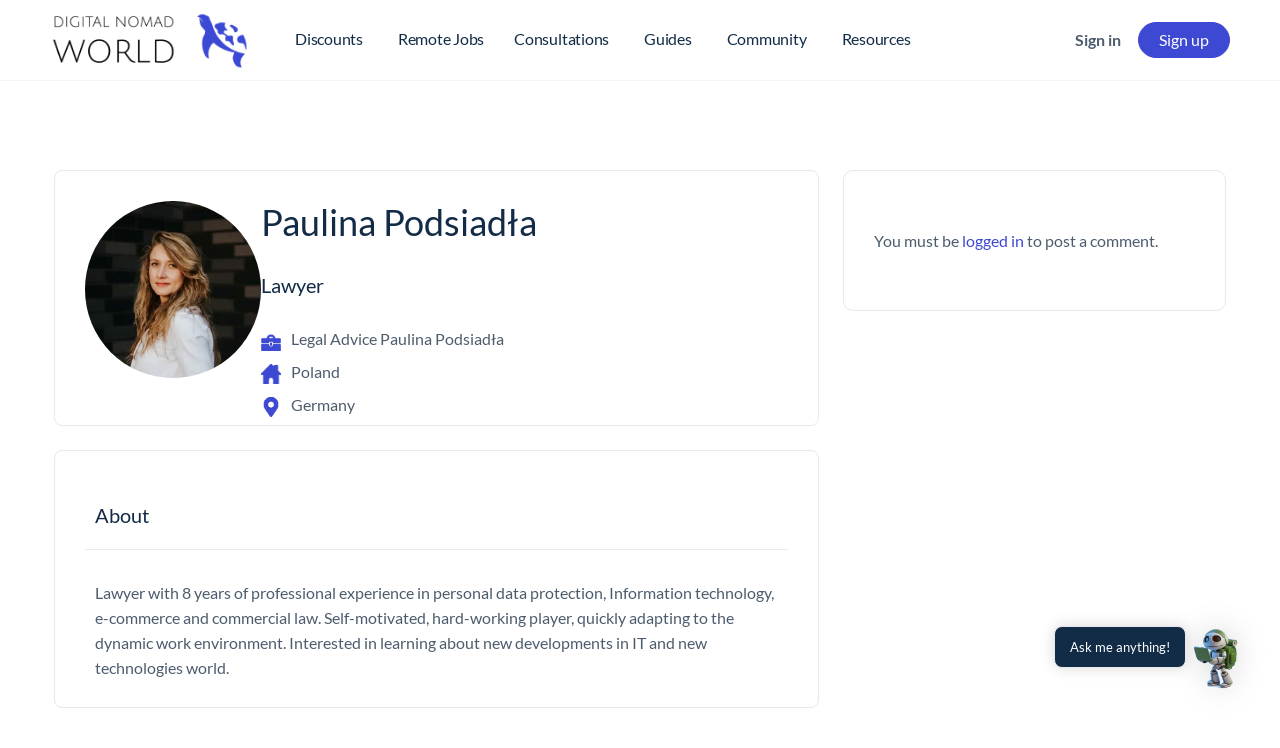

--- FILE ---
content_type: text/html; charset=UTF-8
request_url: https://digitalnomads.world/advisor/paulina-podsiadla/
body_size: 96914
content:
<!doctype html><html lang="en"><head><meta charset="UTF-8"><link rel="profile" href="http://gmpg.org/xfn/11"> <script type="text/html" id="tmpl-bb-link-preview"><% if ( link_scrapping ) { %>
	<% if ( link_loading ) { %>
		<span class="bb-url-scrapper-loading bb-ajax-loader"><i class="bb-icon-l bb-icon-spinner animate-spin"></i>Loading preview...</span>
	<% } %>
	<% if ( link_success || link_error ) { %>
		<a title="Cancel Preview" href="#" id="bb-close-link-suggestion">Remove Preview</a>
		<div class="bb-link-preview-container">

			<% if ( link_images && link_images.length && link_success && ! link_error && '' !== link_image_index ) { %>
				<div id="bb-url-scrapper-img-holder">
					<div class="bb-link-preview-image">
						<div class="bb-link-preview-image-cover">
							<img src="<%= link_images[link_image_index] %>"/>
						</div>
						<div class="bb-link-preview-icons">
							<%
							if ( link_images.length > 1 ) { %>
								<a data-bp-tooltip-pos="up" data-bp-tooltip="Change image" href="#" class="icon-exchange toolbar-button bp-tooltip" id="icon-exchange"><i class="bb-icon-l bb-icon-exchange"></i></a>
							<% } %>
							<% if ( link_images.length ) { %>
								<a data-bp-tooltip-pos="up" data-bp-tooltip="Remove image" href="#" class="icon-image-slash toolbar-button bp-tooltip" id="bb-link-preview-remove-image"><i class="bb-icon-l bb-icon-image-slash"></i></a>
							<% } %>
							<a data-bp-tooltip-pos="up" data-bp-tooltip="Confirm" class="toolbar-button bp-tooltip" href="#" id="bb-link-preview-select-image">
								<i class="bb-icon-check bb-icon-l"></i>
							</a>
						</div>
					</div>
					<% if ( link_images.length > 1 ) { %>
						<div class="bb-url-thumb-nav">
							<button type="button" id="bb-url-prevPicButton"><span class="bb-icon-l bb-icon-angle-left"></span></button>
							<button type="button" id="bb-url-nextPicButton"><span class="bb-icon-l bb-icon-angle-right"></span></button>
							<div id="bb-url-scrapper-img-count">
								Image <%= link_image_index + 1 %>&nbsp;of&nbsp;<%= link_images.length %>
							</div>
						</div>
					<% } %>
				</div>
			<% } %>

			<% if ( link_success && ! link_error && link_url ) { %>
				<div class="bb-link-preview-info">
					<% var a = document.createElement('a');
						a.href = link_url;
						var hostname = a.hostname;
						var domainName = hostname.replace('www.', '' );
					%>

					<% if ( 'undefined' !== typeof link_title && link_title.trim() && link_description ) { %>
						<p class="bb-link-preview-link-name"><%= domainName %></p>
					<% } %>

					<% if ( link_success && ! link_error ) { %>
						<p class="bb-link-preview-title"><%= link_title %></p>
					<% } %>

					<% if ( link_success && ! link_error ) { %>
						<div class="bb-link-preview-excerpt"><p><%= link_description %></p></div>
					<% } %>
				</div>
			<% } %>
			<% if ( link_error && ! link_success ) { %>
				<div id="bb-url-error" class="bb-url-error"><%= link_error_msg %></div>
			<% } %>
		</div>
	<% } %>
<% } %></script> <script type="text/html" id="tmpl-profile-card-popup"><div id="profile-card" class="bb-profile-card bb-popup-card" data-bp-item-id="" data-bp-item-component="members">

		<div class="skeleton-card">
			<div class="skeleton-card-body">
				<div class="skeleton-card-avatar bb-loading-bg"></div>
				<div class="skeleton-card-entity">
					<div class="skeleton-card-type bb-loading-bg"></div>
					<div class="skeleton-card-heading bb-loading-bg"></div>
					<div class="skeleton-card-meta bb-loading-bg"></div>
				</div>
			</div>
						<div class="skeleton-card-footer skeleton-footer-plain">
				<div class="skeleton-card-button bb-loading-bg"></div>
				<div class="skeleton-card-button bb-loading-bg"></div>
				<div class="skeleton-card-button bb-loading-bg"></div>
			</div>
		</div>

		<div class="bb-card-content">
			<div class="bb-card-body">
				<div class="bb-card-avatar">
					<span class="card-profile-status"></span>
					<img src="" alt="">
				</div>
				<div class="bb-card-entity">
					<div class="bb-card-profile-type"></div>
					<h4 class="bb-card-heading"></h4>
					<div class="bb-card-meta">
						<span class="card-meta-item card-meta-joined">Joined <span></span></span>
						<span class="card-meta-item card-meta-last-active"></span>
													<span class="card-meta-item card-meta-followers"></span>
												</div>
				</div>
			</div>
			<div class="bb-card-footer">
								<div class="bb-card-action bb-card-action-outline">
					<a href="" class="card-button card-button-profile">View Profile</a>
				</div>
			</div>
		</div>

	</div></script> <script type="text/html" id="tmpl-group-card-popup"><div id="group-card" class="bb-group-card bb-popup-card" data-bp-item-id="" data-bp-item-component="groups">

		<div class="skeleton-card">
			<div class="skeleton-card-body">
				<div class="skeleton-card-avatar bb-loading-bg"></div>
				<div class="skeleton-card-entity">
					<div class="skeleton-card-heading bb-loading-bg"></div>
					<div class="skeleton-card-meta bb-loading-bg"></div>
				</div>
			</div>
						<div class="skeleton-card-footer skeleton-footer-plain">
				<div class="skeleton-card-button bb-loading-bg"></div>
				<div class="skeleton-card-button bb-loading-bg"></div>
			</div>
		</div>

		<div class="bb-card-content">
			<div class="bb-card-body">
				<div class="bb-card-avatar">
					<img src="" alt="">
				</div>
				<div class="bb-card-entity">
					<h4 class="bb-card-heading"></h4>
					<div class="bb-card-meta">
						<span class="card-meta-item card-meta-status"></span>
						<span class="card-meta-item card-meta-type"></span>
						<span class="card-meta-item card-meta-last-active"></span>
					</div>
					<div class="card-group-members">
						<span class="bs-group-members"></span>
					</div>
				</div>
			</div>
			<div class="bb-card-footer">
								<div class="bb-card-action bb-card-action-outline">
					<a href="" class="card-button card-button-group">View Group</a>
				</div>
			</div>
		</div>

	</div></script> <meta name='robots' content='index, follow, max-image-preview:large, max-snippet:-1, max-video-preview:-1' /> <script id="cookie-law-info-gcm-var-js" src="[data-uri]" defer></script> <script data-optimized="1" id="cookie-law-info-gcm-js" type="text/javascript" src="https://digitalnomads.world/wp-content/litespeed/js/c0fc57fd321ee80d34d5483d124ad8ac.js?ver=ad8ac" defer data-deferred="1"></script> <script id="cookieyes" type="litespeed/javascript" data-src="https://cdn-cookieyes.com/client_data/b20905a2a6322b9b0f061219/script.js"></script> <title>Paulina Podsiadła - Digital Nomad World</title><link rel="canonical" href="https://digitalnomads.world/advisor/paulina-podsiadla/" /><meta property="og:locale" content="en_US" /><meta property="og:type" content="article" /><meta property="og:title" content="Paulina Podsiadła - Digital Nomad World" /><meta property="og:url" content="https://digitalnomads.world/advisor/paulina-podsiadla/" /><meta property="og:site_name" content="Digital Nomad World" /><meta property="article:publisher" content="https://www.facebook.com/thedigitalnomadworld" /><meta property="article:modified_time" content="2022-09-05T10:26:52+00:00" /><meta property="og:image" content="https://media.digitalnomads.world/wp-content/uploads/2022/09/20111224/paulina-podsiadla.jpg" /><meta property="og:image:width" content="501" /><meta property="og:image:height" content="503" /><meta property="og:image:type" content="image/jpeg" /><meta name="twitter:card" content="summary_large_image" /><meta name="twitter:site" content="@TheDigitalNoma6" /> <script type="application/ld+json" class="yoast-schema-graph">{"@context":"https://schema.org","@graph":[{"@type":"WebPage","@id":"https://digitalnomads.world/advisor/paulina-podsiadla/","url":"https://digitalnomads.world/advisor/paulina-podsiadla/","name":"Paulina Podsiadła - Digital Nomad World","isPartOf":{"@id":"https://digitalnomads.world/#website"},"primaryImageOfPage":{"@id":"https://digitalnomads.world/advisor/paulina-podsiadla/#primaryimage"},"image":{"@id":"https://digitalnomads.world/advisor/paulina-podsiadla/#primaryimage"},"thumbnailUrl":"https://media.digitalnomads.world/wp-content/uploads/2022/09/20111224/paulina-podsiadla.jpg","datePublished":"2022-09-05T10:19:27+00:00","dateModified":"2022-09-05T10:26:52+00:00","breadcrumb":{"@id":"https://digitalnomads.world/advisor/paulina-podsiadla/#breadcrumb"},"inLanguage":"en","potentialAction":[{"@type":"ReadAction","target":["https://digitalnomads.world/advisor/paulina-podsiadla/"]}]},{"@type":"ImageObject","inLanguage":"en","@id":"https://digitalnomads.world/advisor/paulina-podsiadla/#primaryimage","url":"https://media.digitalnomads.world/wp-content/uploads/2022/09/20111224/paulina-podsiadla.jpg","contentUrl":"https://media.digitalnomads.world/wp-content/uploads/2022/09/20111224/paulina-podsiadla.jpg","width":501,"height":503,"caption":"paulina-podsiadla"},{"@type":"BreadcrumbList","@id":"https://digitalnomads.world/advisor/paulina-podsiadla/#breadcrumb","itemListElement":[{"@type":"ListItem","position":1,"name":"Home","item":"https://digitalnomads.world/home/"},{"@type":"ListItem","position":2,"name":"Advisors","item":"https://digitalnomads.world/advisor/"},{"@type":"ListItem","position":3,"name":"Paulina Podsiadła"}]},{"@type":"WebSite","@id":"https://digitalnomads.world/#website","url":"https://digitalnomads.world/","name":"Digital nomad World","description":"Work Anywhere, Live Everywhere, Inspire Each Other","publisher":{"@id":"https://digitalnomads.world/#organization"},"alternateName":"DNworld","potentialAction":[{"@type":"SearchAction","target":{"@type":"EntryPoint","urlTemplate":"https://digitalnomads.world/?s={search_term_string}"},"query-input":{"@type":"PropertyValueSpecification","valueRequired":true,"valueName":"search_term_string"}}],"inLanguage":"en"},{"@type":"Organization","@id":"https://digitalnomads.world/#organization","name":"Digital Nomad World","alternateName":"DNworld","url":"https://digitalnomads.world/","logo":{"@type":"ImageObject","inLanguage":"en","@id":"https://digitalnomads.world/#/schema/logo/image/","url":"https://media.digitalnomads.world/wp-content/uploads/2022/09/20111156/Digital-Nomad-World-Icon.png","contentUrl":"https://media.digitalnomads.world/wp-content/uploads/2022/09/20111156/Digital-Nomad-World-Icon.png","width":1816,"height":1608,"caption":"Digital Nomad World"},"image":{"@id":"https://digitalnomads.world/#/schema/logo/image/"},"sameAs":["https://www.facebook.com/thedigitalnomadworld","https://x.com/TheDigitalNoma6","https://www.instagram.com/thedigitalnomadworld/","https://www.youtube.com/channel/UCBJ1h-sv3tX3AzuT10CJKkA/featured?view_as=subscriber","https://www.linkedin.com/company/digital-nomad-world/"]}]}</script> <link rel="alternate" type="application/rss+xml" title="Digital Nomad World &raquo; Feed" href="https://digitalnomads.world/feed/" /><link rel="alternate" title="oEmbed (JSON)" type="application/json+oembed" href="https://digitalnomads.world/wp-json/oembed/1.0/embed?url=https%3A%2F%2Fdigitalnomads.world%2Fadvisor%2Fpaulina-podsiadla%2F" /><link rel="alternate" title="oEmbed (XML)" type="text/xml+oembed" href="https://digitalnomads.world/wp-json/oembed/1.0/embed?url=https%3A%2F%2Fdigitalnomads.world%2Fadvisor%2Fpaulina-podsiadla%2F&#038;format=xml" />
<script id="digit-ready" src="[data-uri]" defer></script> <style id='wp-img-auto-sizes-contain-inline-css' type='text/css'>img:is([sizes=auto i],[sizes^="auto," i]){contain-intrinsic-size:3000px 1500px}
/*# sourceURL=wp-img-auto-sizes-contain-inline-css */</style><style id="litespeed-ccss">img:is([sizes="auto"i],[sizes^="auto,"i]){contain-intrinsic-size:3000px 1500px}.bb-icon-close-circle:before,.bb-icon-close:before{content:""}.bb-icon-close-circle{font-weight:100}.bb-icon-menu-left:before{content:""}[class*=" bb-icon-"]:before,[class^=bb-icon-]:before{font-family:bb-icons;font-style:normal;speak:never;display:inline-block;text-decoration:inherit;width:1em;margin-right:.2em;text-align:center;font-variant:normal;text-transform:none;line-height:1em;margin-left:.2em;-webkit-font-smoothing:antialiased;-moz-osx-font-smoothing:grayscale}.bb-icon-f{font-family:bb-icons;font-weight:300}.bb-icon-l{font-family:bb-icons;font-weight:400}.bb-icon-times:before{content:""}.bb-icon-sidebar:before{content:""}.bb-icon-ellipsis-h:before{content:""}.bb-icon-folder:before{content:""}.bb-icon-tag:before{content:""}.bp-hide{display:none}.bp-feedback:not(.custom-homepage-info){display:-webkit-flex;display:-moz-flex;display:-ms-flex;display:-o-flex;display:flex;-webkit-flex-flow:row nowrap;-moz-flex-flow:row nowrap;-ms-flex-flow:row nowrap;-o-flex-flow:row nowrap;flex-flow:row nowrap;-ms-flex-align:stretch;-webkit-align-items:stretch;-webkit-box-align:stretch;align-items:stretch}.bp-feedback{background:#fff;color:#807f7f;-webkit-box-shadow:0 1px 1px 1px rgb(0 0 0/.1);-moz-box-shadow:0 1px 1px 1px rgb(0 0 0/.1);box-shadow:0 1px 1px 1px rgb(0 0 0/.1);color:#737373;margin:10px 0;position:relative}.bp-feedback p{margin:0;padding:10px 5px}.bp-feedback span.bp-icon{color:#fff;display:block;font-family:dashicons;left:0;margin-right:10px;position:relative;padding:0 .5em}.bp-feedback .bp-icon{font-size:20px;padding:0 2px}.bp-feedback.error .bp-icon{display:-webkit-box;display:-ms-flexbox;display:-webkit-flex;display:flex;-ms-flex-align:center;-webkit-align-items:center;-webkit-box-align:center;align-items:center}.bp-feedback.error .bp-icon{background-color:#d33}.bp-feedback.error .bp-icon:before{content:""}.mfp-hide{display:none!important}button.mfp-close{overflow:visible;background:0 0;border:0;-webkit-appearance:none;display:block;outline:0;padding:0;z-index:1046;box-shadow:none;touch-action:manipulation}button::-moz-focus-inner{padding:0;border:0}.mfp-close{width:44px;height:44px;line-height:44px;position:absolute;right:0;top:0;text-decoration:none;text-align:center;opacity:.65;padding:0 0 18px 10px;color:#fff;font-style:normal;font-size:28px;font-family:Arial,Baskerville,monospace}.modal-mask{position:fixed;z-index:999991;top:0;left:0;width:100vw;height:100vh;background-color:rgb(0 0 0/.5);display:flex;align-items:center}.modal-mask.bb-white{background:rgb(250 251 253/.5)}.modal-wrapper{max-width:615px;margin:50px auto;vertical-align:middle;width:90%}.modal-container{width:auto;margin:0 auto;padding:20px 30px 30px;background-color:#fff;border-radius:4px;border:1px solid #d2d4d6;box-shadow:0 6px 24px 0 rgb(18 43 70/.1)}.bbm-model-wrap input,.bbm-model-wrap textarea{width:100%}.bbm-model-wrap label{font-size:16px;line-height:1.5;display:block;margin-bottom:7px}.bbm-model-wrap textarea{min-height:80px;resize:none;margin-bottom:20px}.bb-model-header{background:#fbfbfc;box-shadow:0 1px 0 0#eef0f3;border-radius:4px 4px 0 0;padding:17px 30px 16px;margin:-20px -30px 30px;display:flex;align-items:center}.bb-model-header h4{margin:0;font-size:17px;font-weight:500}.bb-model-footer .button{min-width:100px}.bbm-uploader-model-wrap .bb-model-header h4{font-size:22px}.bbm-uploader-model-wrap .bb-model-header span:not(.bp-reported-type){font-size:1rem;color:#939597;letter-spacing:-.24px;line-height:24px}.moderation-popup .modal-container{max-height:80vh;overflow:auto}.moderation-popup .modal-container .bb-model-header{margin-bottom:25px}.moderation-popup .modal-container .bb-model-header h4{font-size:17px;font-weight:500}.moderation-popup .modal-container .bb-model-header .mfp-close{-moz-box-shadow:none;-webkit-box-shadow:none;box-shadow:none;right:20px;left:inherit}.moderation-popup .modal-container .bb-model-footer{text-align:right}.moderation-popup .modal-container .bb-model-footer .button{width:auto}.moderation-popup .modal-container .bb-model-footer .button.bb-cancel-report-content{color:#a5a7ab;background-color:#fff0;box-shadow:none;margin:0 20px 0 0;padding:0;min-width:inherit}.moderation-popup .modal-container .bb-model-header~.bp-feedback{margin:-15px -20px 15px}.moderation-popup .modal-container #bb-block-member,.moderation-popup .modal-container #bb-report-content{margin-bottom:0}.moderation-popup .modal-container .form-item{margin-bottom:10px;text-align:left}.moderation-popup .modal-container .form-item>span{font-size:14px;padding-left:30px;display:inline-block;line-height:1.4}.moderation-popup .modal-container .form-item label{margin-bottom:0}.moderation-popup .modal-container .form-item label>input[type=radio]{margin-right:10px;vertical-align:middle;height:15px;width:15px}.moderation-popup .modal-container .form-item label>span{font-size:16px;font-weight:500;vertical-align:middle}.moderation-popup .modal-container .form-item label>textarea{font-size:14px;margin-bottom:0}.moderation-popup .modal-container .bp-report-form-err{display:flex;color:#ef3e46;flex-flow:row nowrap;align-items:stretch;padding:10px 0;background:#fff;-webkit-box-shadow:0 1px 1px 1px rgb(0 0 0/.1);-moz-box-shadow:0 1px 1px 1px rgb(0 0 0/.1);box-shadow:0 1px 1px 1px rgb(0 0 0/.1);margin:10px 0 20px;position:relative;border:1px solid #ccc;border-radius:3px}.moderation-popup .modal-container .bp-report-form-err:empty{display:none}.moderation-popup .modal-container .bp-report-form-err:before{content:"";background-color:#d33;color:#fff;display:flex;align-items:center;font-family:dashicons;left:0;margin:-10px 10px -10px 0;position:relative;padding:0 .5em;border-radius:3px 0 0 3px}.moderation-popup .bb-report-type-wrp{font-size:15px;text-align:left}.moderation-popup .bb-report-type-wrp p{margin-bottom:10px}.moderation-popup .bb-report-type-wrp ul{margin-bottom:10px}.moderation-popup .bb-report-type-wrp .bb-model-footer{margin-top:30px}#block-member .bb-model-header,#content-report .bb-model-header,#reported-content .bb-model-header{position:relative}#block-member .bb-model-header .mfp-close,#content-report .bb-model-header .mfp-close,#reported-content .bb-model-header .mfp-close{top:50%;transform:translate(0,-50%)}#block-member .bb-model-header .mfp-close [class*=" bb-icon-"],#content-report .bb-model-header .mfp-close [class*=" bb-icon-"],#reported-content .bb-model-header .mfp-close [class*=" bb-icon-"]{font-size:24px}.lrm-user-modal{position:fixed;top:0;left:0;width:100%;height:100%;background:rgb(52 54 66/.9);z-index:999999;overflow-y:auto;visibility:hidden;opacity:0}.lrm-user-modal-container-inner{background:#FFF}.lrm-user-modal-container{position:relative;width:98%;max-width:540px;margin:3em auto 4em;-webkit-transform:translateY(-30px);-moz-transform:translateY(-30px);-ms-transform:translateY(-30px);-o-transform:translateY(-30px);transform:translateY(-30px)}@media only screen and (min-width:600px){.lrm-user-modal-container{width:90%}}.lrm-form{padding:1.4em 0 0!important;margin:0}.lrm-form .fieldset{position:relative;margin:0 0 1.4em 0;padding:0 5px!important;clear:both}.lrm-form .lrm-fieldset-wrap,.lrm-form .fieldset--default{padding:0 1.4em!important}.lrm-form label{font-size:14px}.lrm-form label.image-replace{display:inline-block;position:absolute;left:15px;top:50%;bottom:auto;-webkit-transform:translateY(-50%);-moz-transform:translateY(-50%);-ms-transform:translateY(-50%);-o-transform:translateY(-50%);transform:translateY(-50%);height:21px;width:22px;overflow:hidden;color:#d2d8d8;white-space:nowrap;text-shadow:none;background-repeat:no-repeat;background-position:50%0;padding:0!important}.lrm-font-svg .lrm-form label.image-replace{height:20px;color:#fff0}.lrm-form input{margin:0;padding:0;font-size:16px;font-weight:300;height:auto!important}.lrm-form input.full-width,.lrm-form button.full-width{width:100%!important;box-sizing:border-box}.lrm-form input.has-padding,.lrm-form button.has-padding{padding:12px 20px 12px 50px}.lrm-form input.has-border{-webkit-appearance:none;-moz-appearance:none;-ms-appearance:none;-o-appearance:none;appearance:none}.lrm-form input[type=password]{padding-right:65px}.lrm-form button[type=submit]{background:#2f889a;color:#FFF;font-weight:700;border:none;-webkit-appearance:none;-moz-appearance:none;-ms-appearance:none;-o-appearance:none;appearance:none;height:auto;border-radius:5px;width:100%!important}.lrm-form button{font-size:16px;padding:8px 5px}.lrm-form button[type=submit]{font-size:20px;padding:16px 5px}.lrm-form .hide-password{display:inline-block;position:absolute;left:15px;top:50%;bottom:auto;-webkit-transform:translateY(-50%);-moz-transform:translateY(-50%);-ms-transform:translateY(-50%);-o-transform:translateY(-50%);transform:translateY(-50%);height:21px;width:22px;overflow:hidden;color:#d2d8d8;white-space:nowrap;text-shadow:none;background-repeat:no-repeat;background-position:50%0;left:unset;border-left:1px solid #000;font-size:14px;font-size:.875rem;background-position:center;padding:10px 12px;right:5px}.lrm-font-svg .lrm-form .hide-password{height:20px;color:#fff0}.lrm-form .lrm-error-message{display:inline-block;position:absolute;left:-5px;bottom:-35px;background:rgb(215 102 102/.9);padding:.8em;z-index:2;color:#FFF;font-size:13px;font-size:.8125rem;border-radius:.25em;visibility:hidden;opacity:0}.lrm-form .lrm-error-message::after{content:"";position:absolute;left:22px;bottom:100%;height:0;width:0;border-left:8px solid #fff0;border-right:8px solid #fff0;border-bottom:8px solid rgb(215 102 102/.9)}.lrm-form-message{padding:.35em 0 .3em .7em;font-size:14px;font-size:16px;line-height:1.4;text-align:left;margin:5px 0 0;border-left:4px solid #6d6d6d}.lrm-form-message:empty{display:none}p.lrm-form-bottom-message{position:absolute;width:100%;left:0;bottom:-32px;text-align:center;font-size:14px;margin:0!important}.lrm-user-modal p.lrm-form-bottom-message a{color:#FFF;text-decoration:underline}.lrm-close-form{display:block;position:absolute;width:40px;height:40px;right:0;top:-40px;background:url(/wp-content/plugins/ajax-login-and-registration-modal-popup-pro/free/assets/img/cd-icon-close.svg)no-repeat center center;text-indent:100%;white-space:nowrap;overflow:hidden;text-align:center}.lrm-signin-section,.lrm-signup-section,.lrm-reset-password-section{display:none}.lrm-position-relative{position:relative}.lrm-col{position:relative;margin:0 0 1.4em 0}@media only screen and (min-width:600px){.lrm-col-half-width{width:50%}.lrm-col{float:left;clear:none;padding:0 5px 0!important}}.lrm-integrations{text-align:center}.lrm-integrations,.lrm-integrations p{font-size:16px}.lrm-integrations br{display:none;text-align:center}.lrm-pass-strength-result{background-color:#eee;border:1px solid #ddd;color:#23282d;margin:1px 5px 5px 1px;padding:3px 5px;text-align:center;width:25em;opacity:0;display:none;width:100%}.lrm-nice-checkbox{position:absolute;z-index:-1;opacity:0;-webkit-appearance:none}.lrm-nice-checkbox__label{position:relative;padding-left:27px;font-size:14px;vertical-align:middle;margin:13px 0 3px;display:block;font-weight:400;line-height:20px}.lrm-nice-checkbox__indicator{position:absolute;top:0;left:0;width:20px;height:20px;background:#e6e6e6}.lrm-nice-checkbox__label .lrm-nice-checkbox__indicator{background:#fff0;border:2px solid #e8e8eb;border-radius:3px}.lrm-nice-checkbox__label input:checked~.lrm-nice-checkbox__indicator{background:#0b76ef;border-color:#0b76ef}.lrm-nice-checkbox__indicator:after{position:absolute;display:none;content:""}.lrm-nice-checkbox__label input:checked~.lrm-nice-checkbox__indicator:after{display:block}.lrm-nice-checkbox__label .lrm-nice-checkbox__indicator:after{top:0;left:5px;width:5px;height:11px;transform:rotate(40deg);border:solid #fff;border-width:0 2px 2px 0}[class^=lrm-ficon-],[class*=" lrm-ficon-"]{speak:none;font-style:normal;font-weight:400;font-variant:normal;text-transform:none;line-height:1;-webkit-font-smoothing:antialiased;-moz-osx-font-smoothing:grayscale;display:inline-block}[class^=lrm-ficon-]:before,[class*=" lrm-ficon-"]:before{font-size:20px}.lrm-font-svg .lrm-switch-to--login:before{background:url(/wp-content/plugins/ajax-login-and-registration-modal-popup-pro/free/assets/img/login.png)no-repeat center center;background-size:100%}.lrm-font-svg .lrm-switch-to--register:before{background:url(/wp-content/plugins/ajax-login-and-registration-modal-popup-pro/free/assets/img/user.png)no-repeat center center;background-size:100%}.lrm-font-svg .lrm-form label.lrm-username,.lrm-font-svg .lrm-form .lrm-ficon-user{background-image:url(/wp-content/plugins/ajax-login-and-registration-modal-popup-pro/free/assets/img/cd-icon-username.svg)}.lrm-font-svg .lrm-form label.lrm-email,.lrm-font-svg .lrm-form .lrm-ficon-mail{background-image:url(/wp-content/plugins/ajax-login-and-registration-modal-popup-pro/free/assets/img/cd-icon-email.svg)}.lrm-font-svg .lrm-form label.lrm-password,.lrm-font-svg .lrm-form .lrm-ficon-key{background-image:url(/wp-content/plugins/ajax-login-and-registration-modal-popup-pro/free/assets/img/cd-icon-password.svg)}.lrm-font-svg .lrm-form .hide-password,.lrm-font-svg .lrm-form .lrm-ficon-eye{padding:20px 21px;background-size:24px;text-indent:-300px;background-image:url(/wp-content/plugins/ajax-login-and-registration-modal-popup-pro/free/assets/img/iconmonstr-eye-4.svg)}.lrm-user-modal-container{border-radius:var(--lrm-border-radius)}.lrm-form input.has-border{border:none;border-bottom:1px solid var(--lrm-input-bottom-border-color)}.lrm-form button,.lrm-form button[type=submit]{background:#2980b9;color:#FFF;border-radius:var(--lrm-border-radius);padding:13px 5px}.lrm-form .hide-password{border-color:#d2d8d8;color:#343642}.lrm-user-modal-container input[type=email],.lrm-user-modal-container input[type=password],.lrm-user-modal-container input[type=text]{background-color:var(--lrm-input-bg);color:#000;font-weight:300;box-shadow:none;border-radius:var(--lrm-border-radius)}.lrm-form .lrm-error-message{bottom:-45px}:root{--lrm-border-radius:6px}:root{--lrm-input-bg:#ffffff}:root{--lrm-input-bottom-border-color:#0091f2}:root{--lrm-input-active-bottom-border-color:#2980b9}.lrm-form button,.lrm-form button[type=submit]{color:#fff}.lrm-form button,.lrm-form button[type=submit]{background-color:#0091f2}:root{--wp--preset--aspect-ratio--square:1;--wp--preset--aspect-ratio--4-3:4/3;--wp--preset--aspect-ratio--3-4:3/4;--wp--preset--aspect-ratio--3-2:3/2;--wp--preset--aspect-ratio--2-3:2/3;--wp--preset--aspect-ratio--16-9:16/9;--wp--preset--aspect-ratio--9-16:9/16;--wp--preset--color--black:#000000;--wp--preset--color--cyan-bluish-gray:#abb8c3;--wp--preset--color--white:#ffffff;--wp--preset--color--pale-pink:#f78da7;--wp--preset--color--vivid-red:#cf2e2e;--wp--preset--color--luminous-vivid-orange:#ff6900;--wp--preset--color--luminous-vivid-amber:#fcb900;--wp--preset--color--light-green-cyan:#7bdcb5;--wp--preset--color--vivid-green-cyan:#00d084;--wp--preset--color--pale-cyan-blue:#8ed1fc;--wp--preset--color--vivid-cyan-blue:#0693e3;--wp--preset--color--vivid-purple:#9b51e0;--wp--preset--gradient--vivid-cyan-blue-to-vivid-purple:linear-gradient(135deg,rgba(6,147,227,1) 0%,rgb(155,81,224) 100%);--wp--preset--gradient--light-green-cyan-to-vivid-green-cyan:linear-gradient(135deg,rgb(122,220,180) 0%,rgb(0,208,130) 100%);--wp--preset--gradient--luminous-vivid-amber-to-luminous-vivid-orange:linear-gradient(135deg,rgba(252,185,0,1) 0%,rgba(255,105,0,1) 100%);--wp--preset--gradient--luminous-vivid-orange-to-vivid-red:linear-gradient(135deg,rgba(255,105,0,1) 0%,rgb(207,46,46) 100%);--wp--preset--gradient--very-light-gray-to-cyan-bluish-gray:linear-gradient(135deg,rgb(238,238,238) 0%,rgb(169,184,195) 100%);--wp--preset--gradient--cool-to-warm-spectrum:linear-gradient(135deg,rgb(74,234,220) 0%,rgb(151,120,209) 20%,rgb(207,42,186) 40%,rgb(238,44,130) 60%,rgb(251,105,98) 80%,rgb(254,248,76) 100%);--wp--preset--gradient--blush-light-purple:linear-gradient(135deg,rgb(255,206,236) 0%,rgb(152,150,240) 100%);--wp--preset--gradient--blush-bordeaux:linear-gradient(135deg,rgb(254,205,165) 0%,rgb(254,45,45) 50%,rgb(107,0,62) 100%);--wp--preset--gradient--luminous-dusk:linear-gradient(135deg,rgb(255,203,112) 0%,rgb(199,81,192) 50%,rgb(65,88,208) 100%);--wp--preset--gradient--pale-ocean:linear-gradient(135deg,rgb(255,245,203) 0%,rgb(182,227,212) 50%,rgb(51,167,181) 100%);--wp--preset--gradient--electric-grass:linear-gradient(135deg,rgb(202,248,128) 0%,rgb(113,206,126) 100%);--wp--preset--gradient--midnight:linear-gradient(135deg,rgb(2,3,129) 0%,rgb(40,116,252) 100%);--wp--preset--font-size--small:13px;--wp--preset--font-size--medium:20px;--wp--preset--font-size--large:36px;--wp--preset--font-size--x-large:42px;--wp--preset--spacing--20:0.44rem;--wp--preset--spacing--30:0.67rem;--wp--preset--spacing--40:1rem;--wp--preset--spacing--50:1.5rem;--wp--preset--spacing--60:2.25rem;--wp--preset--spacing--70:3.38rem;--wp--preset--spacing--80:5.06rem;--wp--preset--shadow--natural:6px 6px 9px rgba(0, 0, 0, 0.2);--wp--preset--shadow--deep:12px 12px 50px rgba(0, 0, 0, 0.4);--wp--preset--shadow--sharp:6px 6px 0px rgba(0, 0, 0, 0.2);--wp--preset--shadow--outlined:6px 6px 0px -3px rgba(255, 255, 255, 1), 6px 6px rgba(0, 0, 0, 1);--wp--preset--shadow--crisp:6px 6px 0px rgba(0, 0, 0, 1)}:where(.is-layout-flex){gap:.5em}body .is-layout-flex{display:flex}.is-layout-flex{flex-wrap:wrap;align-items:center}.is-layout-flex>:is(*,div){margin:0}:where(.wp-block-columns.is-layout-flex){gap:2em}.has-white-background-color{background-color:var(--wp--preset--color--white)!important}.has-large-font-size{font-size:var(--wp--preset--font-size--large)!important}:where(.wp-block-columns.is-layout-flex){gap:2em}:root{--mpcs-primary-color:var(--bb-primary-color, #385dff);--mpcs-primary-color-rgb:var(--bb-primary-color-rgb, 56, 93, 255);--mpcs-body-background-color:var(--bb-body-background-color, #fafbfd);--mpcs-body-background-color-rgb:var(--bb-body-background-color-rgb, 250, 251, 253);--mpcs-content-background-color:var(--bb-content-background-color, #fff);--mpcs-content-alternate-background-color:var(--bb-content-alternate-background-color, #f2f4f5);--mpcs-content-border-color:var(--bb-content-border-color, #d6d9dd);--mpcs-content-border-color-rgb:var(--bb-content-border-color-rgb, 214, 217, 221);--mpcs-cover-image-background-color:var(--bb-cover-image-background-color, #647385);--mpcs-headings-color:var(--bb-headings-color, #1e2132);--mpcs-headings-color-rgb:var(--bb-headings-color-rgb, 30, 33, 50);--mpcs-body-text-color:var(--bb-body-text-color, #5a5a5a);--mpcs-body-text-color-rgb:var(--bb-body-text-color-rgb, 90, 90, 90);--mpcs-alternate-text-color:var(--bb-alternate-text-color, #9b9c9f);--mpcs-alternate-text-color-rgb:var(--bb-alternate-text-color-rgb, 155, 156, 159);--mpcs-primary-button-background-regular:var(--bb-primary-button-background-regular, #385dff);--mpcs-primary-button-background-hover:var(--bb-primary-button-background-hover, #1e42dd);--mpcs-primary-button-border-regular:var(--bb-primary-button-border-regular, #385dff);--mpcs-primary-button-border-hover:var(--bb-primary-button-border-hover, #1e42dd);--mpcs-primary-button-text-regular:var(--bb-primary-button-text-regular, #fff);--mpcs-primary-button-text-regular-rgb:var(--bb-primary-button-text-regular-rgb, 255, 255, 255);--mpcs-primary-button-text-hover:var(--bb-primary-button-text-hover, #fff);--mpcs-primary-button-text-hover-rgb:var(--bb-primary-button-text-hover-rgb, 255, 255, 255);--mpcs-secondary-button-background-regular:var(--bb-secondary-button-background-regular, #f2f4f5);--mpcs-secondary-button-background-hover:var(--bb-secondary-button-background-hover, #385dff);--mpcs-secondary-button-border-regular:var(--bb-secondary-button-border-regular, #f2f4f5);--mpcs-secondary-button-border-hover:var(--bb-secondary-button-border-hover, #385dff);--mpcs-secondary-button-text-regular:var(--bb-secondary-button-text-regular, #1e2132);--mpcs-secondary-button-text-hover:var(--bb-secondary-button-text-hover, #fff);--mpcs-header-background:var(--bb-header-background, #fff);--mpcs-header-alternate-background:var(--bb-header-alternate-background, #f2f4f5);--mpcs-header-links:var(--bb-header-links, #1e2132);--mpcs-header-links-hover:var(--bb-header-links-hover, #385dff);--mpcs-header-mobile-logo-size:var(--bb-header-mobile-logo-size, 193px);--mpcs-header-height:var(--bb-header-height, 76px);--mpcs-sidenav-background:var(--bb-sidenav-background, #fff);--mpcs-sidenav-text-regular:var(--bb-sidenav-text-regular, #1e2132);--mpcs-sidenav-text-hover:var(--bb-sidenav-text-hover, #1e2132);--mpcs-sidenav-text-active:var(--bb-sidenav-text-active, #fff);--mpcs-sidenav-menu-background-color-regular:var(--bb-sidenav-menu-background-color-regular, #fff);--mpcs-sidenav-menu-background-color-hover:var(--bb-sidenav-menu-background-color-hover, #f2f4f5);--mpcs-sidenav-menu-background-color-active:var(--bb-sidenav-menu-background-color-active, #385dff);--mpcs-sidenav-count-text-color-regular:var(--bb-sidenav-count-text-color-regular, #1e2132);--mpcs-sidenav-count-text-color-hover:var(--bb-sidenav-count-text-color-hover, #fff);--mpcs-sidenav-count-text-color-active:var(--bb-sidenav-count-text-color-active, #385dff);--mpcs-sidenav-count-background-color-regular:var(--bb-sidenav-count-background-color-regular, #f2f4f5);--mpcs-sidenav-count-background-color-hover:var(--bb-sidenav-count-background-color-hover, #385dff);--mpcs-sidenav-count-background-color-active:var(--bb-sidenav-count-background-color-active, #fff);--mpcs-footer-background:var(--bb-footer-background, #fafbfd);--mpcs-footer-widget-background:var(--bb-footer-widget-background, #fafbfd);--mpcs-footer-text-color:var(--bb-footer-text-color, #5a5a5a);--mpcs-footer-menu-link-color-regular:var(--bb-footer-menu-link-color-regular, #5a5a5a);--mpcs-footer-menu-link-color-hover:var(--bb-footer-menu-link-color-hover, #385dff);--mpcs-footer-menu-link-color-active:var(--bb-footer-menu-link-color-active, #1e2132);--mpcs-admin-screen-bgr-color:var(--bb-admin-screen-bgr-color, #fff);--mpcs-admin-screen-txt-color:var(--bb-admin-screen-txt-color, #1e2132);--mpcs-login-register-link-color-regular:var(--bb-login-register-link-color-regular, #5a5a5a);--mpcs-login-register-link-color-hover:var(--bb-login-register-link-color-hover, #1e42dd);--mpcs-login-register-button-background-color-regular:var(--bb-login-register-button-background-color-regular, #385dff);--mpcs-login-register-button-background-color-hover:var(--bb-login-register-button-background-color-hover, #1e42dd);--mpcs-login-register-button-border-color-regular:var(--bb-login-register-button-border-color-regular, #385dff);--mpcs-login-register-button-border-color-hover:var(--bb-login-register-button-border-color-hover, #1e42dd);--mpcs-login-register-button-text-color-regular:var(--bb-login-register-button-text-color-regular, #fff);--mpcs-login-register-button-text-color-hover:var(--bb-login-register-button-text-color-hover, #fff);--mpcs-label-background-color:var(--bb-label-background-color, #d7dfff);--mpcs-label-text-color:var(--bb-label-text-color, #385dff);--mpcs-tooltip-background:var(--bb-tooltip-background, #1e2132);--mpcs-tooltip-background-rgb:var(--bb-tooltip-background-rgb, 30, 33, 50);--mpcs-tooltip-color:var(--bb-tooltip-color, #fff);--mpcs-default-notice-color:var(--bb-default-notice-color, #385dff);--mpcs-default-notice-color-rgb:var(--bb-default-notice-color-rgb, 56, 93, 255);--mpcs-success-color:var(--bb-success-color, #14b550);--mpcs-success-color-rgb:var(--bb-success-color-rgb, 20, 181, 80);--mpcs-warning-color:var(--bb-warning-color, #ed9615);--mpcs-warning-color-rgb:var(--bb-warning-color-rgb, 237, 150, 21);--mpcs-danger-color:var(--bb-danger-color, #db222a);--mpcs-danger-color-rgb:var(--bb-danger-color-rgb, 219, 34, 42);--mpcs-login-custom-heading-color:var(--bb-login-custom-heading-color, #fff);--mpcs-button-radius:var(--bb-button-radius, 6px);--mpcs-block-radius:var(--bb-block-radius, 10px);--mpcs-option-radius:var(--bb-option-radius, 5px);--mpcs-block-radius-inner:var(--bb-block-radius-inner, 6px);--mpcs-input-radius:var(--bb-input-radius, 6px);--mpcs-label-type-radius:var(--bb-label-type-radius, 6px);--mpcs-checkbox-radius:var(--bb-checkbox-radius, 5.4px);--mpcs-primary-button-focus-shadow:var(--bb-primary-button-focus-shadow, 0 0 1px 2px rgba(0, 0, 0, 0.05), inset 0 0 0 2px rgba(0, 0, 0, 0.08));--mpcs-secondary-button-focus-shadow:var(--bb-secondary-button-focus-shadow, 0 0 1px 2px rgba(0, 0, 0, 0.05), inset 0 0 0 2px rgba(0, 0, 0, 0.08));--mpcs-outline-button-focus-shadow:var(--bb-outline-button-focus-shadow, 0 0 1px 2px rgba(0, 0, 0, 0.05), inset 0 0 0 2px rgba(0, 0, 0, 0.08));--mpcs-input-focus-shadow:var(--bb-input-focus-shadow, 0 0 0 2px rgba(var(--mpcs-primary-color-rgb), 0.1));--mpcs-input-focus-border-color:var(--bb-input-focus-border-color, var(--mpcs-primary-color));--mpcs-widget-title-text-transform:var(--bb-widget-title-text-transform, none)}.container{margin-left:auto;margin-right:auto;padding-left:.4rem;padding-right:.4rem;width:100%}:root{--pmpro--base--border-radius:8px;--pmpro--base--spacing--small:12px;--pmpro--base--spacing--medium:18px;--pmpro--base--spacing--large:36px;--pmpro--color--accent:#0c3d54;--pmpro--color--base:#ffffff;--pmpro--color--base-2:#ededed;--pmpro--color--contrast:#222222;--pmpro--color--border:#777777;--pmpro--color--info-background:#d9edf7;--pmpro--color--info-border:#bce8f1;--pmpro--color--info-text:#31708f;--pmpro--color--info-link:#245269;--pmpro--color--success-background:#d4edda;--pmpro--color--success-border:#c3e6cb;--pmpro--color--success-text:#0F441C;--pmpro--color--success-link:#2b542c;--pmpro--color--error-background:#f8d7da;--pmpro--color--error-border:#f5c6cb;--pmpro--color--error-text:#721c24;--pmpro--color--error-link:#843534;--pmpro--color--alert-background:#fff8e0;--pmpro--color--alert-border:#ffeeba;--pmpro--color--alert-text:#6C5101;--pmpro--color--alert-link:#66512c;--pmpro--color--alert2-background:#ffecd9;--pmpro--color--alert2-border:#ffddb1;--pmpro--color--alert2-text:#995d1d;--pmpro--color--alert2-link:#a65e3a}:root{--pmpro--color--white:#fff;--pmpro--box-shadow:2px 2px 7px rgba( 0, 0, 0, 0.07 )}:root{--pmproal--border--color:var(--pmpro--color--border--variation);--pmproal--row--color-alt:#00000008;--pmproal--spacing--large:50px;--pmproal--spacing--medium:30px;--pmproal--spacing--small:10px}:root{--bps-border-color:#e3e3e3;--bps-border-radius:10px}body{--extendify--spacing--large:var(--wp--custom--spacing--large,clamp(2em, 8vw, 8em))!important;--wp--preset--font-size--ext-small:1rem!important;--wp--preset--font-size--ext-medium:1.125rem!important;--wp--preset--font-size--ext-large:clamp(1.65rem, 3.5vw, 2.15rem)!important;--wp--preset--font-size--ext-x-large:clamp(3rem, 6vw, 4.75rem)!important;--wp--preset--font-size--ext-xx-large:clamp(3.25rem, 7.5vw, 5.75rem)!important;--wp--preset--color--black:#000!important;--wp--preset--color--white:#fff!important}.alike-compare-widget-content-before-scale{-webkit-transform:scale(0);transform:scale(0);opacity:0;-webkit-transform-origin:bottom right;transform-origin:bottom right}.alike-compare-widget-wrapper{display:none;position:fixed;z-index:99;bottom:47px;right:0;will-change:transform;padding:24px}.alike-compare-widget-main{position:relative}.alike-compare-widget-content{background:#fff;padding-bottom:0;border-radius:2px;width:160px;overflow:hidden;background-color:#fff;box-shadow:0 1px 2px 0 rgb(0 0 0/.2);position:absolute;bottom:0;right:0;border:1px solid #f0f0f0;padding:10px 0}@media (max-width:767px){.alike-compare-widget-content{width:480px!important;overflow:auto}}@media (max-width:600px){.alike-compare-widget-content{width:320px!important;overflow:auto}}.alike-compare-widget-button{font-size:14px;border-radius:2px;color:#fff;position:absolute;bottom:8px;right:8px;font-weight:500;height:40px;line-height:20px;width:144px;background-color:#5E23DC;box-shadow:0 1px 2px 0 rgb(0 0 0/.2)}.alike-compare-widget-button{background-color:#5E23DC}.alike-compare-widget-button-text{display:inline-block;padding-left:24px;padding-top:12px}.alike-compare-widget-counter-wrapper{display:inline-block;position:relative}.alike-compare-widget-counter{position:absolute;top:-15px;margin-left:14px;border-radius:2px;background-color:#fff;padding:0;display:inline-block;height:20px;width:20px;text-align:center;color:#5e23dc}.alike-compare-widget-post-remove-all{float:right;color:#212121;margin:20px 188px 16px 0;font-size:14px;font-weight:500}.alike-compare-widget-post-remove-all-content{position:relative;width:100px;margin-top:15px}.alike-compare-widget-post-remove-all-content span{position:absolute;top:-10px;right:-30px}.alike-compare-widget-content-load{display:flex;flex-direction:row}#alikeMobileDrawer{width:100%;display:block;overflow:hidden;background-color:#fff;height:100vh;position:fixed;z-index:999999;top:0;left:110%}#alikeMobileDrawer .alike-compare-list-wrapper{background-color:#fff;height:auto;max-height:calc(100vh - 48px);overflow-y:auto;overflow-x:hidden}#alikeMobileDrawer .alike-compare-title{display:-webkit-box;display:-ms-flexbox;display:flex;-webkit-box-pack:justify;-ms-flex-pack:justify;justify-content:space-between;padding:20px 10px;-webkit-box-align:center;-ms-flex-align:center;align-items:center;border-bottom:1px solid #dfdfdf;margin-bottom:0}#alikeMobileDrawer .alike-compare-title h2{margin:0;padding:0;line-height:1;font-size:20px;color:#202020;font-family:inherit;font-weight:600}#alikeMobileDrawer .alike-compare-title i.alikeCloseDrawer{padding:2px 4px;font-size:16px;color:#272727}#alikeMobileDrawer .alike-compare-action{border-top:1px solid #dfdfdf;display:-webkit-box;display:-ms-flexbox;height:48px;display:flex;position:absolute;width:100%;bottom:0;left:0;z-index:1}#alikeMobileDrawer .alike-compare-action>.alike-btn-compare,#alikeMobileDrawer .alike-compare-action>.btn-remove-all{padding:12px 30px;font-size:14px;line-height:20px;border-right:1px solid #4701dc;background-color:rgb(94 35 220/.95);-webkit-box-flex:1;-ms-flex:1;flex:1;border-top:0;border-left:0;border-bottom:0;color:#fff;text-align:center}#alikeMobileDrawer .alike-compare-action>.alike-btn-compare{border-right:0}.mfp-hide{display:none!important}button.mfp-close{overflow:visible;background:0 0;border:0;-webkit-appearance:none;display:block;outline:0;padding:0;z-index:1046;box-shadow:none;touch-action:manipulation}button::-moz-focus-inner{padding:0;border:0}.mfp-close{width:44px;height:44px;line-height:44px;position:absolute;right:0;top:0;text-decoration:none;text-align:center;opacity:.65;padding:0 0 18px 10px;color:#fff;font-style:normal;font-size:28px;font-family:Arial,Baskerville,monospace}.mfp-hide{display:none!important}button.mfp-close{overflow:visible;background:0 0;border:0;-webkit-appearance:none;display:block;outline:0;padding:0;z-index:1046;box-shadow:none;touch-action:manipulation}button::-moz-focus-inner{padding:0;border:0}.mfp-close{width:44px;height:44px;line-height:44px;position:absolute;right:0;top:0;text-decoration:none;text-align:center;opacity:.65;padding:0 0 18px 10px;color:#fff;font-style:normal;font-size:28px;font-family:Arial,Baskerville,monospace}.mfp-hide{display:none!important}button.mfp-close{overflow:visible;background:0 0;border:0;-webkit-appearance:none;display:block;outline:0;padding:0;z-index:1046;box-shadow:none;touch-action:manipulation}button::-moz-focus-inner{padding:0;border:0}.mfp-close{width:44px;height:44px;line-height:44px;position:absolute;right:0;top:0;text-decoration:none;text-align:center;opacity:.65;padding:0 0 18px 10px;color:#fff;font-style:normal;font-size:28px;font-family:Arial,Baskerville,monospace}.mfp-hide{display:none!important}button.mfp-close{overflow:visible;background:0 0;border:0;-webkit-appearance:none;display:block;outline:0;padding:0;z-index:1046;box-shadow:none;touch-action:manipulation}button::-moz-focus-inner{padding:0;border:0}.mfp-close{width:44px;height:44px;line-height:44px;position:absolute;right:0;top:0;text-decoration:none;text-align:center;opacity:.65;padding:0 0 18px 10px;color:#fff;font-style:normal;font-size:28px;font-family:Arial,Baskerville,monospace}.mfp-hide{display:none!important}button.mfp-close{overflow:visible;background:0 0;border:0;-webkit-appearance:none;display:block;outline:0;padding:0;z-index:1046;box-shadow:none;touch-action:manipulation}button::-moz-focus-inner{padding:0;border:0}.mfp-close{width:44px;height:44px;line-height:44px;position:absolute;right:0;top:0;text-decoration:none;text-align:center;opacity:.65;padding:0 0 18px 10px;color:#fff;font-style:normal;font-size:28px;font-family:Arial,Baskerville,monospace}.mfp-hide{display:none!important}button.mfp-close{overflow:visible;background:0 0;border:0;-webkit-appearance:none;display:block;outline:0;padding:0;z-index:1046;box-shadow:none;touch-action:manipulation}button::-moz-focus-inner{padding:0;border:0}.mfp-close{width:44px;height:44px;line-height:44px;position:absolute;right:0;top:0;text-decoration:none;text-align:center;opacity:.65;padding:0 0 18px 10px;color:#fff;font-style:normal;font-size:28px;font-family:Arial,Baskerville,monospace}.mfp-hide{display:none!important}button.mfp-close{overflow:visible;background:0 0;border:0;-webkit-appearance:none;display:block;outline:0;padding:0;z-index:1046;box-shadow:none;touch-action:manipulation}button::-moz-focus-inner{padding:0;border:0}.mfp-close{width:44px;height:44px;line-height:44px;position:absolute;right:0;top:0;text-decoration:none;text-align:center;opacity:.65;padding:0 0 18px 10px;color:#fff;font-style:normal;font-size:28px;font-family:Arial,Baskerville,monospace}.mfp-hide{display:none!important}button.mfp-close{overflow:visible;background:0 0;border:0;-webkit-appearance:none;display:block;outline:0;padding:0;z-index:1046;box-shadow:none;touch-action:manipulation}button::-moz-focus-inner{padding:0;border:0}.mfp-close{width:44px;height:44px;line-height:44px;position:absolute;right:0;top:0;text-decoration:none;text-align:center;opacity:.65;padding:0 0 18px 10px;color:#fff;font-style:normal;font-size:28px;font-family:Arial,Baskerville,monospace}.mfp-hide{display:none!important}button.mfp-close{overflow:visible;background:0 0;border:0;-webkit-appearance:none;display:block;outline:0;padding:0;z-index:1046;box-shadow:none;touch-action:manipulation}button::-moz-focus-inner{padding:0;border:0}.mfp-close{width:44px;height:44px;line-height:44px;position:absolute;right:0;top:0;text-decoration:none;text-align:center;opacity:.65;padding:0 0 18px 10px;color:#fff;font-style:normal;font-size:28px;font-family:Arial,Baskerville,monospace}.mfp-hide{display:none!important}button.mfp-close{overflow:visible;background:0 0;border:0;-webkit-appearance:none;display:block;outline:0;padding:0;z-index:1046;box-shadow:none;touch-action:manipulation}button::-moz-focus-inner{padding:0;border:0}.mfp-close{width:44px;height:44px;line-height:44px;position:absolute;right:0;top:0;text-decoration:none;text-align:center;opacity:.65;padding:0 0 18px 10px;color:#fff;font-style:normal;font-size:28px;font-family:Arial,Baskerville,monospace}.mfp-hide{display:none!important}button.mfp-close{overflow:visible;background:0 0;border:0;-webkit-appearance:none;display:block;outline:0;padding:0;z-index:1046;box-shadow:none;touch-action:manipulation}button::-moz-focus-inner{padding:0;border:0}.mfp-close{width:44px;height:44px;line-height:44px;position:absolute;right:0;top:0;text-decoration:none;text-align:center;opacity:.65;padding:0 0 18px 10px;color:#fff;font-style:normal;font-size:28px;font-family:Arial,Baskerville,monospace}.mfp-hide{display:none!important}button.mfp-close{overflow:visible;background:0 0;border:0;-webkit-appearance:none;display:block;outline:0;padding:0;z-index:1046;box-shadow:none;touch-action:manipulation}button::-moz-focus-inner{padding:0;border:0}.mfp-close{width:44px;height:44px;line-height:44px;position:absolute;right:0;top:0;text-decoration:none;text-align:center;opacity:.65;padding:0 0 18px 10px;color:#fff;font-style:normal;font-size:28px;font-family:Arial,Baskerville,monospace}h1,h2,h3,h4,hr,p{margin:0 0 1.6875rem;padding:0}article,footer,header,nav{display:block}figure,main{display:block}strong{font-weight:inherit}strong{font-weight:bolder}small{font-size:80%}svg:not(:root){overflow:hidden}button,input,textarea{margin:0}button,input{overflow:visible}button{text-transform:none}[type=submit],button,html [type=button]{appearance:button}[type=button]::-moz-focus-inner,[type=submit]::-moz-focus-inner,button::-moz-focus-inner{border-style:none;padding:0}[type=button]:-moz-focusring,[type=submit]:-moz-focusring,button:-moz-focusring{outline:1px dotted ButtonText}textarea{overflow:auto}[type=checkbox],[type=radio]{box-sizing:border-box;padding:0}[type=search]{appearance:textfield;outline-offset:-2px}[type=search]::-webkit-search-cancel-button,[type=search]::-webkit-search-decoration{-webkit-appearance:none;appearance:none}::-webkit-file-upload-button{appearance:button;font:inherit}html{box-sizing:border-box}*,:after,:before{box-sizing:inherit}body{background-color:var(--bb-body-background-color);color:var(--bb-body-text-color);margin:0;font-family:-apple-system,blinkmacsystemfont,"Segoe UI",roboto,oxygen-sans,ubuntu,cantarell,"Helvetica Neue",sans-serif;font-size:16px;line-height:1.6875rem;-webkit-text-size-adjust:100%;-ms-text-size-adjust:100%;text-size-adjust:100%;overflow-x:hidden}img{border:0;font-style:italic;height:auto;max-width:100%;vertical-align:middle}a{background-color:#fff0;text-decoration-skip:objects}a{color:var(--bb-primary-color);outline:0;text-decoration:none}.error{color:var(--bb-danger-color)}h1{font-size:2.125rem;line-height:42px;font-weight:700}h2{font-size:1.5rem;line-height:32px;font-weight:700}h3{font-size:1.25rem;line-height:28px;font-weight:600}h4{font-size:1.125rem;line-height:24px;font-weight:600}h1,h2,h3,h4{color:var(--bb-headings-color);font-family:-apple-system,blinkmacsystemfont,"Segoe UI",roboto,oxygen-sans,ubuntu,cantarell,"Helvetica Neue",sans-serif}ul{margin:0 0 1.6875rem 1.6875rem;padding:0}hr{background-color:var(--bb-content-border-color);border:0;box-sizing:content-box;height:2px}figure:not(.wp-block-image){margin:0}.small{font-size:16px;line-height:24px;color:var(--bb-alternate-text-color)}[class*=" bb-icon-"]:before,[class^=bb-icon-]:before{margin-left:0;margin-right:0}.container{margin-left:auto;margin-right:auto;padding-left:10px;padding-right:10px}.container{max-width:1200px}.bb-grid{display:-webkit-box;display:-ms-flexbox;display:flex;margin-left:-10px;margin-right:-10px;-ms-flex-wrap:wrap;flex-wrap:wrap}.bb-grid>*{-webkit-box-flex:1;-ms-flex:1;flex:1;min-width:1px;list-style:none}.bb-grid>:not(.no-gutter){padding-left:10px;padding-right:10px}.align-items-center{-webkit-box-align:center;-ms-flex-align:center;align-items:center}@media (max-width:543px){.bb-grid{-ms-flex-flow:row wrap;flex-flow:row wrap}.bb-grid>*{-webkit-box-flex:0;-ms-flex:0 0 100%;flex:0 0 100%;max-width:100%}}input,textarea{display:inline-block;font-family:inherit;font-style:inherit;font-size:15px;height:41px;outline:0;vertical-align:middle;background-color:var(--bb-content-background-color);border:1px solid var(--bb-content-border-color);border-radius:var(--bb-input-radius);box-shadow:none;padding:0 12px;color:var(--bb-body-text-color)}input::-webkit-input-placeholder,textarea::-webkit-input-placeholder{color:#c3c6c9}input:-ms-input-placeholder,textarea:-ms-input-placeholder{color:#c3c6c9}textarea{height:auto;padding:8px 12px;line-height:27px;vertical-align:top}input[type=search]{background-repeat:no-repeat;background-size:16px;background-image:url(/wp-content/themes/buddyboss-theme/assets/images/svg/search.svg);background-position:left 10px center;padding-left:2rem}input[type=checkbox],input[type=radio]{display:inline-block;width:auto;height:auto;padding:0}label{color:var(--bb-headings-color);margin-bottom:.25rem;font-size:17px}.form-item,form{margin-bottom:2rem}@media screen and (max-width:544px){form.search-form>label{display:block;width:100%;margin-bottom:10px}form.search-form>label input[type=search]{width:100%}}input[type=search]::-webkit-search-cancel-button,input[type=search]::-webkit-search-decoration,input[type=search]::-webkit-search-results-button,input[type=search]::-webkit-search-results-decoration{display:none}.button,button,input[type=button]{font-family:inherit;font-size:15px;background-color:var(--bb-primary-button-background-regular);color:var(--bb-primary-button-text-regular);border:1px solid var(--bb-primary-button-border-regular);border-radius:var(--bb-button-radius);padding:10px 20px;font-weight:500;font-style:normal;text-decoration:none;text-align:center;display:inline-block;line-height:1.3;border-width:1px;border-style:solid;outline:0;vertical-align:middle;-webkit-appearance:none;-moz-appearance:none;appearance:none;-webkit-font-smoothing:antialiased;-moz-osx-font-smoothing:grayscale}.button.small{font-size:14px;font-weight:500;min-height:34px;line-height:34px;padding:0 20px;border-radius:var(--bb-button-radius)}.button.full{width:100%}.button.secondary{color:#1e2132;background-color:#fff;background-color:var(--bb-secondary-button-background-regular);color:var(--bb-secondary-button-text-regular);border:1px solid var(--bb-secondary-button-border-regular)}.button.secondary.outline{background:0 0;color:#fff;border-color:#fff}.button.outline{background:0 0;border-width:1px;background-color:var(--bb-secondary-button-background-regular);color:var(--bb-secondary-button-text-regular);border:1px solid var(--bb-secondary-button-border-regular);box-shadow:none}.push-left{margin-right:auto}.flex{display:-webkit-box;display:-ms-flexbox;display:flex}.flex-1{-webkit-box-flex:1;-ms-flex:1;flex:1}[data-balloon]{position:relative}[data-balloon]:after{opacity:0;font-weight:500;font-size:13px;letter-spacing:-.24px;background:rgba(var(--bb-tooltip-background-rgb),.95);border-radius:4px;box-shadow:0 1px 3px 0 rgb(0 0 0/.22);color:var(--bb-tooltip-color);content:attr(data-balloon);line-height:1.3;padding:7px 15px;position:absolute;white-space:nowrap;z-index:10}[data-balloon]:before{background:no-repeat url(data:image/svg+xml;charset=utf-8,%3Csvg%20xmlns%3D%22http://www.w3.org/2000/svg%22%20width%3D%2236px%22%20height%3D%2212px%22%3E%3Cpath%20fill%3D%22var\(--bb-tooltip-background\)%22%20transform%3D%22rotate\(0\)%22%20d%3D%22M2.658,0.000%20C-13.615,0.000%2050.938,0.000%2034.662,0.000%20C28.662,0.000%2023.035,12.002%2018.660,12.002%20C14.285,12.002%208.594,0.000%202.658,0.000%20Z%22/%3E%3C/svg%3E);background-size:100%auto;width:18px;height:6px;opacity:0;content:"";position:absolute;z-index:10}[data-balloon][data-balloon-pos=left]:after{margin-right:11px;right:100%;top:50%;-webkit-transform:translate(10px,-50%);-ms-transform:translate(10px,-50%);transform:translate(10px,-50%)}[data-balloon][data-balloon-pos=left]:before{background:no-repeat url(data:image/svg+xml;charset=utf-8,%3Csvg%20xmlns%3D%22http://www.w3.org/2000/svg%22%20width%3D%2212px%22%20height%3D%2236px%22%3E%3Cpath%20fill%3D%22var\(--bb-tooltip-background\)%22%20transform%3D%22rotate\(-90\ 18\ 18\)%22%20d%3D%22M2.658,0.000%20C-13.615,0.000%2050.938,0.000%2034.662,0.000%20C28.662,0.000%2023.035,12.002%2018.660,12.002%20C14.285,12.002%208.594,0.000%202.658,0.000%20Z%22/%3E%3C/svg%3E);background-size:100%auto;width:6px;height:18px;margin-right:5px;right:100%;top:50%;-webkit-transform:translate(10px,-50%);-ms-transform:translate(10px,-50%);transform:translate(10px,-50%)}button.mfp-close{background-color:#fff0;color:var(--bb-headings-color)}.bb-yoast-breadcrumbs{max-width:1200px;margin:auto;padding:20px 10px 0;font-size:14px}.screen-reader-text{clip:rect(1px,1px,1px,1px);position:absolute!important;height:1px;width:1px;overflow:hidden}html{height:100%;background-image:url(/wp-content/themes/buddyboss-theme/assets/images/adminbar-background.png);background-repeat:repeat-x;background-attachment:fixed}body,html{min-height:100%}.site{-webkit-box-flex:1;-ms-flex:1;flex:1;display:-webkit-box;display:-ms-flexbox;display:flex;-webkit-box-orient:vertical;-webkit-box-direction:normal;-ms-flex-direction:column;flex-direction:column;min-height:100vh}body:not(.page-template-page-fullscreen,.elementor-page) .site{overflow-x:hidden}.site-content:not(.maintenance-content),.site-header{padding:0 10px}.site-content{min-height:70vh}.sticky-header .site-content{min-height:85vh}.site-main{position:relative}.content-area{padding-top:1.875rem;padding-bottom:2.1875rem}@media screen and (max-width:800px){.content-area{padding-bottom:1.25rem}}.site-header{background-color:var(--bb-header-background);box-shadow:inset 0-1px 0 0#dcdfe3;position:relative}.site-header:before{content:"";position:absolute;top:0;left:-13px;bottom:0;width:13px;box-shadow:5px 0 13px -3px rgb(18 43 70/.1)}.site-header .header-search-wrap i,.site-header i{color:var(--bb-header-links);font-size:24px;line-height:1;display:inline-block}.site-header .more-button i{font-size:15px}.site-header .site-header-container.flex{-webkit-box-align:center;-ms-flex-align:center;align-items:center}.site-header .site-header-container .site-title>a{color:var(--bb-headings-color);font-size:1.5rem;font-weight:600}body:not(.bb-buddypanel) .site-header:before{display:none}.sticky-header .site-header{box-shadow:0 1px 0 0 rgb(139 141 157/.05),0 0 1px 0 rgb(65 71 108/.15);position:fixed;z-index:612;width:100%}.site-branding{display:-webkit-box;display:-ms-flexbox;display:flex;-webkit-box-align:center;-ms-flex-align:center;align-items:center;height:var(--bb-header-height);min-width:60px;padding-right:30px}.default-header .main-navigation{-webkit-box-flex:1;-ms-flex:1;flex:1}.bb-mobile-header .flex-1{display:-webkit-box;display:-ms-flexbox;display:flex;-webkit-box-align:center;-ms-flex-align:center;align-items:center;overflow:hidden}body:not(.logged-in) .bb-mobile-header .flex-1{-webkit-box-pack:center;-ms-flex-pack:center;justify-content:center}.site-title{font-size:1.375rem;font-weight:500;margin:0;color:var(--bb-headings-color)}.site-title a{color:var(--bb-headings-color)}.site-title img{max-height:76px;min-height:60px;width:auto;padding:10px 0;object-fit:contain}#site-logo .site-title img.bb-logo{position:relative;z-index:1}.header-aside{display:-webkit-box;display:-ms-flexbox;display:flex;-webkit-box-align:center;-ms-flex-align:center;align-items:center;-webkit-box-pack:end;-ms-flex-pack:end;justify-content:flex-end;-webkit-box-flex:0;-ms-flex:0 0 auto;flex:0 0 auto}.header-aside>*{padding:0 10px;height:var(--bb-header-height);display:-webkit-box;display:-ms-flexbox;display:flex;-webkit-box-align:center;-ms-flex-align:center;align-items:center}.header-aside>:first-child{padding-left:0}.header-aside>:last-child{padding-right:0}.header-aside-inner{display:-webkit-box;display:-ms-flexbox;display:flex;-webkit-box-align:center;-ms-flex-align:center;align-items:center}.header-aside-inner>*{padding:0 8px;line-height:1}.header-aside-inner>:last-child{padding-right:0}.header-aside-inner .bb-header-buttons{padding:0}.header-search-wrap{position:absolute;width:100%;left:0;top:0;height:var(--bb-header-height);background:#fff;box-shadow:0 3px 12px rgb(0 0 0/.05);opacity:0;visibility:hidden;z-index:2}.header-search-wrap .container{padding:0;position:relative;width:100%}.header-search-wrap .search-form{-webkit-box-align:center;-ms-flex-align:center;align-items:center;display:-webkit-box;display:-ms-flexbox;display:flex;height:var(--bb-header-height);margin:0 auto;max-width:500px}.header-search-wrap .search-form label{-webkit-box-flex:1;-ms-flex:1;flex:1;margin:0}.header-search-wrap .search-field-top{background-color:var(--bb-header-alternate-background);background-size:16px;border:0;border-radius:30px;box-shadow:none;color:var(--bb-header-links);font-size:14px;font-weight:400;height:initial;min-height:initial;overflow:hidden;outline:0;padding:10px 15px 10px 35px;text-overflow:ellipsis;white-space:nowrap;width:100%}.header-search-wrap a.close-search{display:inline-block;line-height:1;position:absolute;top:-webkit-calc(50% - 11px);top:calc(50% - 11px);right:10px}.header-search-wrap a.close-search i{font-size:24px;color:var(--bb-header-links)}.site-header i.bb-icon-menu-left{font-size:24px}.entry-header{margin-bottom:2.1875rem}.entry-title{font-size:1.75rem;color:var(--bb-headings-color);line-height:1.5rem;margin:0}.button.signup{margin-left:.625rem;min-width:110px}.header-aside .button.signup{margin-left:.3125rem;min-width:initial}.bb-header-buttons .button.link{background:0 0;border:0;color:inherit;font-weight:400;display:-webkit-inline-box;display:-ms-inline-flexbox;display:inline-flex;-webkit-box-align:center;-ms-flex-align:center;align-items:center;padding:6px 12px}.bb-header-buttons a.button.outline{color:var(--bb-header-links);box-shadow:none}@media (max-width:799px){.site-header-container{display:none}.bb-mobile-header{height:76px}.bb-left-panel-mobile{margin-left:10px}.site-header .bb-left-panel-mobile>i{color:var(--bb-header-links)}.bb-left-panel-mobile{color:#939597;font-size:26px}.site-title a{display:inline-block}}@media (min-width:800px){.bb-mobile-header-wrapper,.bb-mobile-panel-wrapper{display:none!important}}.bb-mobile-panel-wrapper{width:100%;position:fixed;top:0;height:100%;overflow-y:auto;z-index:999;box-shadow:0 2px 5px 0 rgb(18 43 70/.7)}.bb-mobile-panel-wrapper.left{left:0}.bb-mobile-panel-wrapper.left.closed{left:-110%}.bb-mobile-panel-wrapper.light{background-color:#fff}.bb-mobile-panel-wrapper .bb-mobile-panel-header{-webkit-box-align:center;-ms-flex-align:center;align-items:center;display:-webkit-box;display:-ms-flexbox;display:flex;background-color:var(--bb-content-background-color);box-shadow:0 3px 12px rgb(0 0 0/.05);-webkit-box-pack:justify;-ms-flex-pack:justify;justify-content:space-between;padding:15px 20px;width:auto;margin:0-20px 20px;z-index:199}.bb-mobile-panel-inner{display:-webkit-box;display:-ms-flexbox;display:flex;-webkit-box-orient:vertical;-webkit-box-direction:normal;-ms-flex-direction:column;flex-direction:column;background:var(--bb-content-background-color);min-height:100%;position:relative;padding:0 20px 30px;z-index:11}.bb-mobile-panel-inner .main-navigation{display:-webkit-box;display:-ms-flexbox;display:flex;-webkit-box-flex:1;-ms-flex:1;flex:1;width:100%;min-height:100%}.site-header .bb-mobile-panel-inner .main-navigation .sub-menu a{margin:0;padding:13px 10px}.bb-mobile-panel-inner hr{background:var(--bb-content-border-color);height:1px;opacity:.5;margin:15px 0 10px 5px}.bb-mobile-panel-inner .mobile-menu{list-style:none;margin:0}.bb-mobile-panel-inner .mobile-menu>li{float:none;line-height:1;margin:0;height:auto}.bb-mobile-panel-inner .mobile-menu a{display:-webkit-box;display:-ms-flexbox;display:flex;padding:12px 0}.bb-mobile-panel-inner .bb-primary-menu a{font-size:14px;color:var(--bb-headings-color);letter-spacing:-.21px}.bb-mobile-panel-inner .menu-item-has-children:not(.hideshow):after{display:none}.bb-mobile-panel-inner .buddypanel-menu li{position:relative}.bb-mobile-panel-inner .main-navigation+.bb-login-section{margin-top:20px}.closed a.bb-close-panel{visibility:hidden;opacity:0}a.bb-close-panel i{color:var(--bb-alternate-text-color);border-radius:50px;font-size:30px;line-height:1}.bb-login-section .button{margin-bottom:16px}.bb-mobile-panel-header+hr{margin-bottom:15px}.bb-mobile-panel-header .logo-wrap img{width:var(--bb-header-mobile-logo-size)}.bb-mobile-header .header-aside{padding-right:15px}.mobile-logo-wrapper{padding:0 15px}.bb-single-icon .mobile-logo-wrapper{-webkit-box-pack:center;-ms-flex-pack:center;justify-content:center}@media screen and (max-width:799px){.header-search-wrap .search-form{margin:0 0 0 15px;max-width:-webkit-calc(100% - 64px);max-width:calc(100% - 64px)}}@media screen and (max-width:768px){.bb-mobile-header .header-aside>:last-child{padding-right:0!important}}.menu-item img._mi{display:inline-block;vertical-align:middle}.menu-item img._before{margin-right:.5em}.menu-item ._image{width:1.4em}.visuallyhidden{overflow:hidden;clip:rect(0 0 0 0);position:absolute;width:1px;height:1px;margin:-1px;padding:0;border:0}#primary-navbar{display:-webkit-box;display:-ms-flexbox;display:flex;-ms-flex-wrap:nowrap;flex-wrap:nowrap;min-width:130px}@media screen and (min-width:992px){#primary-navbar{min-width:210px}}.primary-menu.bb-primary-overflow .menu-item-has-children:not(.hideshow):after{opacity:0}.primary-menu{margin:0;list-style:none;vertical-align:middle;height:var(--bb-header-height);white-space:nowrap}.primary-menu.bb-primary-overflow{overflow:hidden}body:not(.bb-page-loaded) .primary-menu{height:var(--bb-header-height);overflow:hidden}.primary-menu>li{float:left;display:inline-block;height:var(--bb-header-height);line-height:var(--bb-header-height);padding:0 10px;position:relative;vertical-align:middle}.primary-menu>li:first-child{padding-left:0}.primary-menu>li>a{font-weight:400;height:var(--bb-header-height);display:block;color:var(--bb-header-links)}.primary-menu>li .ab-submenu a{color:var(--bb-body-text-color)}.primary-menu a{font-size:.875rem;color:var(--bb-header-links);letter-spacing:-.24px}.primary-menu>.menu-item-has-children:not(.hideshow){padding:0 22px 0 10px}.primary-menu .menu-item-has-children>a:after{left:0;right:0;margin:auto;vertical-align:middle}#navbar-collapse{position:relative;margin-left:15px;margin-right:15px}#navbar-collapse:not(.hasItems){margin:0}#navbar-collapse:not(.hasItems) a.more-button{display:none}#navbar-collapse a.more-button{opacity:0;visibility:hidden}#navbar-collapse #navbar-extend{display:none}.site-header .sub-menu a{display:block;font-size:13px;font-weight:inherit;color:var(--bb-body-text-color);letter-spacing:-.24px;line-height:1.15;margin-bottom:1px;padding:.625rem .9375rem;white-space:nowrap;overflow:hidden;text-overflow:ellipsis}.site-header #primary-navbar .primary-menu .menu-item>.ab-submenu{background:#fff;box-shadow:0 2px 7px 1px rgb(0 0 0/.05),0 6px 32px 0 rgb(18 43 70/.1);border-radius:4px;list-style:none;padding:10px 0;position:absolute;left:0;top:-webkit-calc(100% - 15px);top:calc(100% - 15px);margin:0;min-width:168px;opacity:0;visibility:hidden;z-index:100}.site-header #primary-navbar .primary-menu .menu-item>.ab-submenu:before{content:" ";position:absolute;width:0;height:0;top:0;left:28px;border:7px solid #000;border-color:#fff #fff #fff0 #fff0;-webkit-transform-origin:0 0;-ms-transform-origin:0 0;transform-origin:0 0;-webkit-transform:rotate(-45deg);-ms-transform:rotate(-45deg);transform:rotate(-45deg);box-shadow:2px -3px 3px 0 rgb(0 0 0/.02);z-index:1002}.site-header #primary-navbar .primary-menu .menu-item>.ab-submenu .bb-sub-menu{list-style:none;margin:0;line-height:normal;background:#fff;max-height:65vh;max-width:220px;overflow-x:hidden;overflow-y:auto}.site-header #primary-navbar .primary-menu .menu-item>.ab-submenu .bb-sub-menu .menu-item a{display:block;-webkit-box-align:center;-ms-flex-align:center;align-items:center;width:100%;line-height:1;margin-bottom:1px;padding:.5625rem 1rem .5625rem .9375rem;white-space:nowrap;overflow:hidden;text-overflow:ellipsis}.site-header #primary-navbar #navbar-collapse .sub-menu .wrapper{position:relative}.site-header #primary-navbar #navbar-collapse .sub-menu .wrapper .sub-menu-inner{width:168px;max-height:65vh;margin:0;overflow-x:hidden;overflow-y:auto}.site-header .bb-mobile-panel-wrapper .sub-menu a{display:-webkit-box;display:-ms-flexbox;display:flex;width:100%}.site-header .menu-item-has-children{position:relative}.site-header .menu-item-has-children>a{position:relative}.site-header .more-button{height:var(--bb-header-height);display:-webkit-box;display:-ms-flexbox;display:flex;-webkit-box-align:center;-ms-flex-align:center;align-items:center}.menu-style-standard .primary-menu .menu-item-has-children:not(.hideshow):after{content:"";font-family:bb-icons;font-weight:400;font-style:normal;speak:none;display:inline-block;color:var(--bb-header-links);position:absolute;right:0;top:0;font-size:20px;-webkit-font-smoothing:antialiased;-moz-osx-font-smoothing:grayscale}.site-header .sub-menu{background:var(--bb-content-background-color);box-shadow:0 2px 7px 1px rgb(0 0 0/.05),0 6px 32px 0 rgb(18 43 70/.1);border-radius:var(--bb-block-radius);list-style:none;padding:10px 0;position:absolute;right:-20px;bottom:30px;margin:0;min-width:168px;opacity:0;visibility:hidden;z-index:100}.site-header .sub-menu{box-shadow:0 6px 24px 0 rgb(0 0 0/.12),0 3px 8px 0 rgb(0 0 0/.06);right:-22px;top:-webkit-calc(100% - 15px);top:calc(100% - 15px);bottom:unset;z-index:100}.buddypanel-menu{min-height:100%}@media screen and (max-width:799px){.header-search-wrap{padding:0 10px}}.site-header .bb-toggle-panel{display:none;margin-right:20px;margin-left:0;color:var(--bb-sidenav-text-regular)}.site-header .bb-toggle-panel i{color:inherit;font-size:24px}.buddypanel-menu .menu-item-has-children:not(.hideshow):after{display:none}.buddypanel-menu .sub-menu{display:none;position:static;opacity:1;visibility:visible}form.search-form{position:relative}.single:not(.single-post) .entry-content-wrap{padding:25px 0 0}.entry-img{position:relative;overflow:hidden;padding-top:52.56%;display:block;background-color:var(--bb-cover-image-background-color)}@media (max-width:800px){.entry-img{padding-top:40.476%}}.single .entry-img{padding-top:36%;margin:0 0 32px}.entry-img img{position:absolute;top:0;bottom:0;left:0;right:0;margin:auto;z-index:0;min-height:100%;width:auto;min-width:100%;object-fit:cover}.entry-content-wrap{padding:20px 30px 25px}.single .entry-content-wrap{padding:0}.single .entry-title{font-size:2rem;line-height:1.2;margin-bottom:20px;letter-spacing:-.03rem}.post-meta-wrapper{border-top:1px solid var(--bb-content-border-color);padding-top:40px;padding-right:80px;font-size:15px;margin-bottom:40px}.post-meta-wrapper .cat-links,.post-meta-wrapper .tag-links{display:-webkit-box;display:-ms-flexbox;display:flex;font-size:14px;margin-bottom:10px;line-height:21px}.post-meta-wrapper .cat-links>span,.post-meta-wrapper .tag-links>span{margin-left:5px}.post-meta-wrapper i{font-size:20px;color:var(--bb-alternate-text-color);margin-right:7px}@media (max-width:543px){.single .entry-title{font-size:1.5rem;line-height:1.5}}.sticky-header #comments{position:relative}.comments-title{font-family:inherit;font-size:18px;margin-bottom:20px}.comment-respond{margin:20px 0;padding:30px;background:var(--bb-content-background-color);border:1px solid var(--bb-content-border-color);border-radius:var(--bb-block-radius)}.comment-reply-title{color:var(--bb-headings-color);font-size:18px;font-weight:500;margin:0 0 1.6875rem}.wp-block-image{margin:0 0 1.6875rem}.wp-block-columns{margin-left:-10px;margin-right:-10px}.wp-block-columns p{padding-left:10px;padding-right:10px}.entry-content img{vertical-align:bottom}.single .site-content-grid{position:relative}.bb-footer li a{font-size:13px;color:var(--bb-footer-menu-link-color-regular);letter-spacing:-.24px}.bb-footer .footer-menu{display:-webkit-box;display:-ms-flexbox;display:flex;-ms-flex-wrap:wrap;flex-wrap:wrap;margin:0;list-style:none}.bb-footer .footer-menu a{padding:0;font-size:14px;color:var(--bb-footer-menu-link-color-regular);letter-spacing:.5px;text-transform:uppercase;margin-right:30px}.footer-copyright-wrap .footer-menu{-webkit-box-flex:1;-ms-flex:1;flex:1}.footer-copyright-wrap .footer-menu a{font-size:14px;color:var(--bb-footer-menu-link-color-regular);letter-spacing:-.24px;text-transform:none}@media screen and (max-width:767px){.footer-bottom .footer-menu{padding:0;-webkit-box-pack:center;-ms-flex-pack:center;justify-content:center}.bb-footer .footer-menu a{margin:0 15px}.footer-bottom .footer-menu.secondary{margin:0;width:100%}}.bb-template-v2 .site-header .sub-menu a{border:0;border-radius:6px;margin:0 8px}.bb-template-v2 .primary-menu>.menu-item-has-children:not(.hideshow){padding-right:5px}.bb-template-v2 .primary-menu>.menu-item-has-children:not(.hideshow):after{right:5px}.bb-template-v2 .primary-menu>.menu-item-has-children:not(.hideshow)>a{padding-right:27px}.bb-template-v2 .primary-menu>.menu-item-has-children:not(.hideshow)>a:before{right:-10px}.bb-template-v2 .primary-menu>li{padding:0 5px}.bb-template-v2 .primary-menu>li>a{-webkit-box-align:center;-ms-flex-align:center;align-items:center;border-bottom:2px solid #fff0;display:-webkit-box;display:-ms-flexbox;display:flex;padding:0 10px}.bb-template-v2 .site-header #primary-navbar .menu-item>.ab-submenu{background-color:var(--bb-content-background-color);border-radius:10px;box-shadow:0 3px 8px rgb(0 0 0/.06),0 6px 24px rgb(0 0 0/.12);min-width:186px}.bb-template-v2 .site-header #primary-navbar .menu-item>.ab-submenu:before{display:none}.bb-template-v2 .site-header #primary-navbar .menu-item>.ab-submenu .bb-sub-menu{background-color:var(--bb-content-background-color)}.bb-template-v2 .site-header #primary-navbar .menu-item>.ab-submenu .bb-sub-menu .menu-item{margin:0 8px}.bb-template-v2 .site-header #primary-navbar .menu-item>.ab-submenu .bb-sub-menu .menu-item a{border-radius:6px}.bb-template-v2 .header-search-wrap .search-field-top{border:1px solid #fff0;border-radius:var(--bb-input-radius)}.bb-template-v2 .bb-header-buttons a.button.outline{font-weight:600}.bb-template-v2 .bp-feedback .bp-icon{border-radius:6px 0 0 6px}.bb-template-v2 .moderation-popup .bb-model-footer{border-top:0}.bb-template-v2 .modal-container{border-radius:var(--bb-block-radius)}.bb-template-v2 .bb-model-footer{border-radius:0 0 var(--bb-block-radius) var(--bb-block-radius)}.modal-mask{z-index:999999}.entry-content p{word-wrap:break-word}div,li{border-radius:0}.main-navigation li ul{background-color:var(--bb-body-background-color)}.bp-feedback{box-shadow:none;border:1px solid var(--bb-content-border-color);background-color:var(--bb-content-background-color);border-radius:var(--bb-block-radius-inner);color:var(--bb-body-text-color)}.bp-feedback:after{content:"";display:table}.bp-feedback .bp-icon{border-radius:4px 0 0 4px}.bp-feedback.error .bp-icon{background-color:var(--bb-danger-color)}.bp-feedback.bp-feedback-v2{color:var(--bb-default-notice-color);background-color:rgba(var(--bb-default-notice-color-rgb),.1);border:0;border-radius:0;padding-left:20px}.bp-feedback.bp-feedback-v2 .bp-icon{background-color:transparent!important;color:var(--bb-default-notice-color);margin-right:0}.bp-feedback.bp-feedback-v2 p{padding:14px 5px}.bp-feedback.bp-feedback-v2.error{color:var(--bb-danger-color);background-color:rgba(var(--bb-danger-color-rgb),.1)}.bp-feedback.bp-feedback-v2.error .bp-icon{color:var(--bb-danger-color)}.bp-feedback p{font-size:14px;line-height:1.5;padding:10px 5px}h4 .bp-reported-type{color:var(--bb-headings-color)}.bp-feedback{clear:both}.bp-hide{display:none!important}.modal-wrapper .modal-container{display:-webkit-box;display:-ms-flexbox;display:flex;-webkit-box-orient:vertical;-webkit-box-direction:normal;-ms-flex-direction:column;flex-direction:column}.modal-container{background-color:var(--bb-content-background-color);border-color:var(--bb-content-border-color);box-shadow:0 12px 28px 0 rgb(18 43 70/.15),0 2px 7px 0 rgb(18 43 70/.08)}.bb-model-header{background:var(--bb-content-background-color);box-shadow:0 1px 0 0 var(--bb-content-border-color)}.bb-model-header{margin-bottom:0;border-radius:var(--bb-block-radius) var(--bb-block-radius)0 0}.bb-model-header button.mfp-close{color:var(--bb-headings-color);font-size:24px;opacity:1}.bb-model-footer{background-color:var(--bb-content-alternate-background-color);border-color:var(--bb-content-border-color);border-radius:0 0 var(--bb-block-radius) var(--bb-block-radius)}.bb-model-footer .button{margin-top:0}.bb-model-footer .button{font-size:14px}.moderation-popup .bb-model-footer{border-top:1px solid var(--bb-content-border-color);display:block;margin:35px -30px -30px;min-width:100%;padding:11px 30px;width:auto}.moderation-popup .mfp-close{background-color:#fff0}.moderation-popup .bb-model-footer{min-width:auto}.moderation-popup .bb-model-footer .bb-cancel-report-content{border:0}.moderation-popup .modal-container .bb-model-footer .button.bb-cancel-report-content{color:var(--bb-body-text-color);font-size:13px;font-weight:500}.moderation-popup .modal-container .bb-model-header~.bp-feedback{margin:-25px -30px 15px}.modal-container textarea{width:100%;resize:none}body[class^=pmpro] hr{height:1px;background-color:#fff0;border-top:1px solid var(--bb-content-border-color);margin:1.5em 0}:root{--pmpro--color--base:#ffffff;--pmpro--color--contrast:#222222;--pmpro--color--accent:#0c3d54;--pmpro--color--accent--variation:hsl( 199,75%,28.5% );--pmpro--color--border--variation:hsl( 0,0%,91% )}:root{--bb-primary-color:#3E49D3;--bb-primary-color-rgb:62, 73, 211;--bb-body-background-color:#FFFCFC;--bb-body-background-color-rgb:255, 252, 252;--bb-content-background-color:#FFFFFF;--bb-content-alternate-background-color:#FBFBFC;--bb-content-border-color:#E7E9EC;--bb-content-border-color-rgb:231, 233, 236;--bb-cover-image-background-color:#607387;--bb-headings-color:#122B46;--bb-headings-color-rgb:18, 43, 70;--bb-body-text-color:#4D5C6D;--bb-body-text-color-rgb:77, 92, 109;--bb-alternate-text-color:#A3A5A9;--bb-alternate-text-color-rgb:163, 165, 169;--bb-primary-button-background-regular:#3E49D3;--bb-primary-button-background-hover:#2E91CB;--bb-primary-button-border-regular:#3E49D3;--bb-primary-button-border-hover:#2E91CB;--bb-primary-button-text-regular:#FFFFFF;--bb-primary-button-text-regular-rgb:255, 255, 255;--bb-primary-button-text-hover:#FFFFFF;--bb-primary-button-text-hover-rgb:255, 255, 255;--bb-secondary-button-background-regular:#F2F4F5;--bb-secondary-button-background-hover:#3E49D3;--bb-secondary-button-border-regular:#1E2132;--bb-secondary-button-border-hover:#3E49D3;--bb-secondary-button-text-regular:#1E2132;--bb-secondary-button-text-hover:#FFFFFF;--bb-header-background:#FFFFFF;--bb-header-alternate-background:#F2F4F5;--bb-header-links:#939597;--bb-header-links-hover:#3E49D3;--bb-header-mobile-logo-size:60px;--bb-header-height:80px;--bb-sidenav-background:#FFFFFF;--bb-sidenav-text-regular:#939597;--bb-sidenav-text-hover:#939597;--bb-sidenav-text-active:#FFFFFF;--bb-sidenav-menu-background-color-regular:#FFFFFF;--bb-sidenav-menu-background-color-hover:#F2F4F5;--bb-sidenav-menu-background-color-active:#3E49D3;--bb-sidenav-count-text-color-regular:#939597;--bb-sidenav-count-text-color-hover:#FFFFFF;--bb-sidenav-count-text-color-active:#3E49D3;--bb-sidenav-count-background-color-regular:#F2F4F5;--bb-sidenav-count-background-color-hover:#3E49D3;--bb-sidenav-count-background-color-active:#FFFFFF;--bb-footer-background:#FFFFFF;--bb-footer-widget-background:#FFFFFF;--bb-footer-text-color:#5A5A5A;--bb-footer-menu-link-color-regular:#5A5A5A;--bb-footer-menu-link-color-hover:#3E49D3;--bb-footer-menu-link-color-active:#1E2132;--bb-admin-screen-bgr-color:#FAFBFD;--bb-admin-screen-txt-color:#122B46;--bb-login-register-link-color-regular:#5A5A5A;--bb-login-register-link-color-hover:#1E42DD;--bb-login-register-button-background-color-regular:#3E49D3;--bb-login-register-button-background-color-hover:#2E91CB;--bb-login-register-button-border-color-regular:#3E49D3;--bb-login-register-button-border-color-hover:#2E91CB;--bb-login-register-button-text-color-regular:#FFFFFF;--bb-login-register-button-text-color-hover:#FFFFFF;--bb-label-background-color:#D7DFFF;--bb-label-text-color:#3E49D3;--bb-tooltip-background:#122B46;--bb-tooltip-background-rgb:18, 43, 70;--bb-tooltip-color:#FFFFFF;--bb-default-notice-color:#007CFF;--bb-default-notice-color-rgb:0, 124, 255;--bb-success-color:#1CD991;--bb-success-color-rgb:28, 217, 145;--bb-warning-color:#F7BA45;--bb-warning-color-rgb:247, 186, 69;--bb-danger-color:#EF3E46;--bb-danger-color-rgb:239, 62, 70;--bb-login-custom-heading-color:#FFFFFF;--bb-button-radius:25px;--bb-block-radius:10px;--bb-option-radius:5px;--bb-block-radius-inner:6px;--bb-input-radius:6px;--bb-label-type-radius:6px;--bb-checkbox-radius:5.4px;--bb-primary-button-focus-shadow:0px 0px 1px 2px rgba(0, 0, 0, 0.05), inset 0px 0px 0px 2px rgba(0, 0, 0, 0.08);--bb-secondary-button-focus-shadow:0px 0px 1px 2px rgba(0, 0, 0, 0.05), inset 0px 0px 0px 2px rgba(0, 0, 0, 0.08);--bb-outline-button-focus-shadow:0px 0px 1px 2px rgba(0, 0, 0, 0.05), inset 0px 0px 0px 2px rgba(0, 0, 0, 0.08);--bb-input-focus-shadow:0px 0px 0px 2px rgba(var(--bb-primary-color-rgb), 0.1);--bb-input-focus-border-color:var(--bb-primary-color);--bb-widget-title-text-transform:none}h1{line-height:1.2}h2{line-height:1.2}h3{line-height:1.4}h4{line-height:1.4}#site-logo .site-title img{max-height:inherit}.site-header-container .site-branding{min-width:200px}#site-logo .site-title img.bb-logo{width:200px}.site-title img.bb-mobile-logo{width:60px}.site-header-container #site-logo .site-title img.bb-logo,.site-title img.bb-mobile-logo{max-height:80px}.sticky-header .site-content{padding-top:80px}.site-header .site-header-container,.header-search-wrap,.header-search-wrap form.search-form{height:80px}@media screen and (max-width:767px){.bb-mobile-header{height:80px}}[data-balloon]:after{background-color:rgb(18 43 70);box-shadow:none}[data-balloon]:before{background:no-repeat url(data:image/svg+xml;charset=utf-8,%3Csvg%20xmlns%3D%22https://www.w3.org/2000/svg%22%20width%3D%2236px%22%20height%3D%2212px%22%3E%3Cpath%20fill%3D%22rgba\(\ 18,43,70,1\ \)%22%20transform%3D%22rotate\(0\)%22%20d%3D%22M2.658,0.000%20C-13.615,0.000%2050.938,0.000%2034.662,0.000%20C28.662,0.000%2023.035,12.002%2018.660,12.002%20C14.285,12.002%208.594,0.000%202.658,0.000%20Z%22/%3E%3C/svg%3E);background-size:100%auto}[data-balloon][data-balloon-pos="left"]:before{background:no-repeat url(data:image/svg+xml;charset=utf-8,%3Csvg%20xmlns%3D%22https://www.w3.org/2000/svg%22%20width%3D%2212px%22%20height%3D%2236px%22%3E%3Cpath%20fill%3D%22rgba\(\ 18,43,70,1\ \)%22%20transform%3D%22rotate\(-90\ 18\ 18\)%22%20d%3D%22M2.658,0.000%20C-13.615,0.000%2050.938,0.000%2034.662,0.000%20C28.662,0.000%2023.035,12.002%2018.660,12.002%20C14.285,12.002%208.594,0.000%202.658,0.000%20Z%22/%3E%3C/svg%3E);background-size:100%auto}a.bb-close-panel i{top:21px}body:not(.page-template-page-fullscreen) .site{overflow-y:hidden}body{background-color:#FFF;line-height:1.6;font-weight:400}h1{font-size:32px}h2{font-size:26px}h3{font-size:22px}h4{font-size:20px}h1,h2,h3,h4,hr,p{font-weight:400}h2 a{color:#122b46}.primary-menu a{font-size:14px!important;color:#122b46!important}.primary-menu>li>a{display:flex;align-items:center}.primary-menu>li>a{font-size:16px!important}.site-header .site-header-container{height:80px}.sticky-header .site-header{z-index:2610}.sticky-header .site-content{padding-top:80px}.primary-menu .menu-item-has-children:not(.hideshow):after{display:none}.mfp-hide{display:none!important}.menu-item ._image{filter:invert(18%) sepia(45%) saturate(4928%) hue-rotate(233deg) brightness(109%) contrast(87%);margin-top:-8px}.site-header .menu-item ._image{width:auto;object-fit:contain;margin-right:auto;filter:none;animation:color-shift 10s ease infinite;-webkit-animation:color-shift 10s ease infinite}.bb-template-v2 .primary-menu>.menu-item-has-children:not(.hideshow):after{display:none}@keyframes color-shift{0%{filter:invert(14%) sepia(53%) saturate(2901%) hue-rotate(226deg) brightness(88%) contrast(100%)}33%{filter:invert(21%) sepia(30%) saturate(4059%) hue-rotate(310deg) brightness(89%) contrast(92%)}66%{filter:invert(48%) sepia(26%) saturate(5204%) hue-rotate(340deg) brightness(97%) contrast(92%)}100%{filter:invert(14%) sepia(53%) saturate(2901%) hue-rotate(226deg) brightness(88%) contrast(100%)}}.bb-template-v2 .primary-menu>.menu-item-has-children:not(.hideshow)>a{padding-right:10px}.site-header:not(.has-scrolled) .primary-menu .bb-sub-menu .menu-item a span{color:var(--bb-body-text-color)!important}.bb-single-icon .mobile-logo-wrapper{display:none}.mobile-logo-wrapper{display:none!important}.bb-mobile-panel-header .logo-wrap{width:80px;margin:auto}@media (max-width:792px){.bb-mobile-panel-inner .bb-login-section{display:none}.bb-mobile-panel-wrapper{height:auto!important}.bb-left-panel-icon-wrap{width:120px}.bb-mobile-header{height:70px!important;justify-content:space-between}.header-aside .bb-login-section .button.lrm-login{margin-bottom:0;border-color:var(--bb-primary-color)!important;background-color:var(--bb-primary-color)!important;font-size:16px;color:#f4f7ff}.bb-mobile-header .header-aside{padding:0}}@media (max-width:992px){h1,h2,h3,h4{line-height:1.2}h1{font-size:28px}h2{font-size:26px}h3{font-size:22px}}.lrm-user-modal-container-inner{border-radius:6px}.lrm-integrations{padding-bottom:10px}.lrm-form button{margin:0 auto 20px;width:50%!important;border-radius:30px}.lrm-form button.full-width{border-radius:30px!important}.lrm-user-modal-container p.lrm-form-bottom-message{position:relative;bottom:0;padding-bottom:10px!important}.lrm-user-modal p.lrm-form-bottom-message a{color:#122b46!important}.fieldset--submit{width:50%;margin:1.4em auto!important}.lrm-form{padding:180px 0 0!important;margin:0}.lrm-user-modal-container .lostmenot{display:none}.lrm-grecaptcha{height:0;overflow:hidden}.lrm-col-half-width{width:50%;padding:0 2px;margin:0 0 1.4em 0;display:inline-block}@media (max-width:792px){.fieldset--submit{width:100%}}.content-area{max-width:100%!important;padding-bottom:0!important}.entry-content-wrap{padding:20px 15px 20px}.wpcf7-submit{color:#fff;border-color:var(--bb-primary-button-background-hover)!important;background-color:var(--bb-primary-button-background-hover)!important;background-image:-webkit-linear-gradient(top,rgb(255 255 255/.2)0,rgb(255 255 255/.01) 100%);background-image:-o-linear-gradient(top,rgb(255 255 255/.2)0,rgb(255 255 255/.01) 100%);background-image:linear-gradient(to bottom,rgb(255 255 255/.2)0,rgb(255 255 255/.01) 100%)}.bb-yoast-breadcrumbs{display:none}button[type="submit"]{color:#fff;padding-top:14px;padding-bottom:14px;font-size:16px;border-radius:35px!important;border-color:var(--bb-primary-button-background-hover)!important;background-color:var(--bb-primary-button-background-hover)!important;background-image:-webkit-linear-gradient(top,rgb(255 255 255/.2)0,rgb(255 255 255/.01) 100%);background-image:-o-linear-gradient(top,rgb(255 255 255/.2)0,rgb(255 255 255/.01) 100%);background-image:linear-gradient(to bottom,rgb(255 255 255/.2)0,rgb(255 255 255/.01) 100%)}.header-aside-inner .lrm-register{border-color:var(--bb-primary-color)!important;background-color:var(--bb-primary-color)!important;font-size:16px}.header-aside-inner .lrm-login{font-size:16px}.primary-menu>li>a,.bb-header-buttons a.button.outline,.primary-menu>.menu-item-has-children:not(.hideshow):after,.site-header i,.site-header .header-search-wrap i{color:#4D5C6D}.mo-openid-app-icons>p{margin:auto!important;padding:20px 0}.mo_btn{font-size:16px}.mo-openid-app-icons>a{text-align:center}.mo_btn-social>:first-child{left:7px;top:1px}.mo_btn-google.mo_btn-social>:first-child{padding-top:0!important;margin-top:5px!important;height:39px!important;left:4px;top:-2px}.mo_btn-google{border:1px solid rgb(79 113 232)}.mo-openid-app-icons>p{margin:auto!important}.mo-openid-app-icons{display:flex!important;flex-direction:column-reverse;align-items:center;position:absolute;top:0;width:100%;left:0;padding-top:30px}.mo-openid-app-icons .fab.fa-facebook{background-image:url(https://media.digitalnomads.world/wp-content/uploads/2023/01/20110333/Facebook-circle-e1674978476222.png);background-size:contain;background-repeat:no-repeat;background-position:center;left:6px}.lrm-form button.full-width{background-color:var(--bb-primary-color)!important}@media (max-width:798px){.sticky-header .site-content{padding-top:70px!important}}#menu-quick-links{display:none}@media (max-width:798px){#menu-quick-links{width:100%;position:fixed;display:flex;justify-content:space-between;bottom:0;left:0;background-color:#fff;z-index:1000;padding-top:5px;box-shadow:0-1px 0 0 rgb(139 141 157/5%),0-4px 10px 0 rgb(65 71 108/15%)}#menu-quick-links .menu-item ._image{width:24px;margin:0}#menu-quick-links .menu-item a{display:flex;flex-direction:column;align-items:center;margin:0;width:15vw;color:var(--bb-primary-color)}}._image{margin-right:.5em}.bb-grid>:not(.no-gutter){padding-left:14px;padding-right:14px}.alike-compare-widget-button{background-image:-webkit-linear-gradient(#fff0,rgb(0 0 0/.1) 50%,rgb(0 0 0/.1));background-image:-o-linear-gradient(#fff0,rgb(0 0 0/.1) 50%,rgb(0 0 0/.1));background-image:linear-gradient(#fff0,rgb(0 0 0/.1) 50%,rgb(0 0 0/.1));background-color:var(--bb-primary-button-background-hover);color:#f4f7ff;border-radius:25px}.alike-compare-widget-counter{background-color:#fff0;color:#fff}@media (min-width:792px){.single-advisor .site-main{display:flex}.single-advisor .site-main .type-advisor{flex:2}.single-advisor .comments-title{display:none}.single-advisor .comments-area{padding-left:24px;margin-top:36px;flex:1}.single-advisor .comment-respond{margin:24px 0}}.single-advisor .entry-img{display:none}.advisor-profile .advisor-avatar{border-radius:50%}.site-header .site-title{font-family:Lato;font-weight:400;font-style:normal;font-size:30px;font-display:swap}body{font-family:Lato;font-weight:400;font-style:normal;font-size:16px;font-display:swap}h1{font-family:Lato;font-weight:400;font-style:normal;font-size:34px;font-display:swap}h2{font-family:Lato;font-weight:400;font-style:normal;font-size:24px;font-display:swap}h3{font-family:Lato;font-weight:400;font-style:normal;font-size:20px;font-display:swap}h4{font-family:Lato;font-weight:400;font-style:normal;font-size:18px;font-display:swap}.wp-container-core-columns-is-layout-9d6595d7{flex-wrap:nowrap}.mo-openid-app-icons>p{margin:0px!important}.mo-openid-app-icons>a{box-shadow:inset 0-1px 0#fff0!important}.mo-openid-app-icons>a>img{box-shadow:0 0 0 0#fff!important}.mo-openid-app-icons>a>img{width:35px!important;height:35px!important;margin:8px 0;display:inline!important}.mo_btn-social{position:relative;padding-left:44px!important;text-align:left;white-space:nowrap;overflow:hidden;text-overflow:ellipsis}.mo_btn-social>:first-child{position:absolute;left:5px;top:0;bottom:0;width:32px;line-height:34px;font-size:1.8em;text-align:center;border-right:1px solid #fff0}.mo_btn-facebook{color:#fff!important;background-color:#1877F2;border-color:rgb(0 0 0/.2);background-image:linear-gradient(to bottom,#1877F2,#1877F2)!important}.mo_btn-google{color:#fff!important;background-color:#4285F4;border-color:rgb(0 0 0/.2);background-image:linear-gradient(to bottom,#4285F4,#4285F4)!important}.mo-openid-app-icons>a>img{width:35px!important;height:35px!important;margin:8px 0;display:inline!important}.mo-openid-app-icons>p{margin:0px!important}.mo-openid-app-icons>a{box-shadow:inset 0-1px 0#fff0!important}.mo-openid-app-icons>a>img{box-shadow:0 0 0 0#fff!important}</style><script data-optimized="1" src="https://digitalnomads.world/wp-content/plugins/litespeed-cache/assets/js/css_async.min.js" defer></script> <link data-optimized="1" data-asynced="1" as="style" onload="this.onload=null;this.rel='stylesheet'"  rel='preload' id='bp-nouveau-icons-map-css' href='https://digitalnomads.world/wp-content/litespeed/css/2b6bca6ae9efddf00dae276d2bf2715e.css?ver=2715e' type='text/css' media='all' /><link data-optimized="1" data-asynced="1" as="style" onload="this.onload=null;this.rel='stylesheet'"  rel='preload' id='bp-nouveau-bb-icons-css' href='https://digitalnomads.world/wp-content/litespeed/css/1e9045216aacf0a5289eeac118ab1130.css?ver=b1130' type='text/css' media='all' /><link data-optimized="1" data-asynced="1" as="style" onload="this.onload=null;this.rel='stylesheet'"  rel='preload' id='dashicons-css' href='https://digitalnomads.world/wp-content/litespeed/css/a271476439e294b2682bc311961e814d.css?ver=e814d' type='text/css' media='all' /><link data-optimized="1" data-asynced="1" as="style" onload="this.onload=null;this.rel='stylesheet'"  rel='preload' id='bp-nouveau-css' href='https://digitalnomads.world/wp-content/litespeed/css/c1a47e85f45efcd99b65505b8319f271.css?ver=9f271' type='text/css' media='all' /><style id='bp-nouveau-inline-css' type='text/css'>.list-wrap .bs-group-cover a:before{ background:unset; }
/*# sourceURL=bp-nouveau-inline-css */</style><link data-optimized="1" data-asynced="1" as="style" onload="this.onload=null;this.rel='stylesheet'"  rel='preload' id='lrm-modal-css' href='https://digitalnomads.world/wp-content/litespeed/css/066efc3d3a20c1d62e8b5e7a53a7b77e.css?ver=7b77e' type='text/css' media='all' /><link data-optimized="1" data-asynced="1" as="style" onload="this.onload=null;this.rel='stylesheet'"  rel='preload' id='lrm-modal-skin-css' href='https://digitalnomads.world/wp-content/litespeed/css/b4b811085111b7c03f839523d7e374de.css?ver=374de' type='text/css' media='all' /><style id='lrm-modal-skin-inline-css' type='text/css'>:root{--lrm-border-radius: 6px;}  :root{--lrm-input-bg: #ffffff;}  :root{--lrm-input-bottom-border-color: #0091f2;}  :root{--lrm-input-active-bottom-border-color: #2980b9;}  .lrm-form a.button,.lrm-form button,.lrm-form button[type=submit],.lrm-form #buddypress input[type=submit],.lrm-form .gform_wrapper input.gform_button[type=submit],.lrm-form input[type=submit]{color: #ffffff;}  .lrm-form a.button,.lrm-form button,.lrm-form button[type=submit],.lrm-form #buddypress input[type=submit],.lrm-form .gform_wrapper input.gform_button[type=submit],.lrm-form input[type=submit]{background-color: #0091f2;}  .lrm-user-modal-container .lrm-switcher a{background-color: #d2d8d8;}  .lrm-user-modal-container .lrm-switcher a{color: #809191;}
/*# sourceURL=lrm-modal-skin-inline-css */</style><link data-optimized="1" data-asynced="1" as="style" onload="this.onload=null;this.rel='stylesheet'"  rel='preload' id='lrm-buddypress-registration-css' href='https://digitalnomads.world/wp-content/litespeed/css/38a649f66406eb6fe04217062d826351.css?ver=26351' type='text/css' media='all' /><link data-optimized="1" data-asynced="1" as="style" onload="this.onload=null;this.rel='stylesheet'"  rel='preload' id='buddyboss_legacy-css' href='https://digitalnomads.world/wp-content/litespeed/css/080f8e4350ca0c19907c8ef655dc1910.css?ver=c1910' type='text/css' media='all' /><style id='classic-theme-styles-inline-css' type='text/css'>/*! This file is auto-generated */
.wp-block-button__link{color:#fff;background-color:#32373c;border-radius:9999px;box-shadow:none;text-decoration:none;padding:calc(.667em + 2px) calc(1.333em + 2px);font-size:1.125em}.wp-block-file__button{background:#32373c;color:#fff;text-decoration:none}
/*# sourceURL=/wp-includes/css/classic-themes.min.css */</style><link data-optimized="1" data-asynced="1" as="style" onload="this.onload=null;this.rel='stylesheet'"  rel='preload' id='mediaelement-css' href='https://digitalnomads.world/wp-content/litespeed/css/638b42406e0716fd6e52ec6738377343.css?ver=77343' type='text/css' media='all' /><link data-optimized="1" data-asynced="1" as="style" onload="this.onload=null;this.rel='stylesheet'"  rel='preload' id='wp-mediaelement-css' href='https://digitalnomads.world/wp-content/litespeed/css/e623cd9b8e72eaa77dc7145495a94abd.css?ver=94abd' type='text/css' media='all' /><link data-optimized="1" data-asynced="1" as="style" onload="this.onload=null;this.rel='stylesheet'"  rel='preload' id='view_editor_gutenberg_frontend_assets-css' href='https://digitalnomads.world/wp-content/litespeed/css/3cae6aa2e18e48a9feedc337fb94cc25.css?ver=4cc25' type='text/css' media='all' /><style id='view_editor_gutenberg_frontend_assets-inline-css' type='text/css'>.wpv-sort-list-dropdown.wpv-sort-list-dropdown-style-default > span.wpv-sort-list,.wpv-sort-list-dropdown.wpv-sort-list-dropdown-style-default .wpv-sort-list-item {border-color: #cdcdcd;}.wpv-sort-list-dropdown.wpv-sort-list-dropdown-style-default .wpv-sort-list-item a {color: #444;background-color: #fff;}.wpv-sort-list-dropdown.wpv-sort-list-dropdown-style-default a:hover,.wpv-sort-list-dropdown.wpv-sort-list-dropdown-style-default a:focus {color: #000;background-color: #eee;}.wpv-sort-list-dropdown.wpv-sort-list-dropdown-style-default .wpv-sort-list-item.wpv-sort-list-current a {color: #000;background-color: #eee;}
.wpv-sort-list-dropdown.wpv-sort-list-dropdown-style-default > span.wpv-sort-list,.wpv-sort-list-dropdown.wpv-sort-list-dropdown-style-default .wpv-sort-list-item {border-color: #cdcdcd;}.wpv-sort-list-dropdown.wpv-sort-list-dropdown-style-default .wpv-sort-list-item a {color: #444;background-color: #fff;}.wpv-sort-list-dropdown.wpv-sort-list-dropdown-style-default a:hover,.wpv-sort-list-dropdown.wpv-sort-list-dropdown-style-default a:focus {color: #000;background-color: #eee;}.wpv-sort-list-dropdown.wpv-sort-list-dropdown-style-default .wpv-sort-list-item.wpv-sort-list-current a {color: #000;background-color: #eee;}.wpv-sort-list-dropdown.wpv-sort-list-dropdown-style-grey > span.wpv-sort-list,.wpv-sort-list-dropdown.wpv-sort-list-dropdown-style-grey .wpv-sort-list-item {border-color: #cdcdcd;}.wpv-sort-list-dropdown.wpv-sort-list-dropdown-style-grey .wpv-sort-list-item a {color: #444;background-color: #eeeeee;}.wpv-sort-list-dropdown.wpv-sort-list-dropdown-style-grey a:hover,.wpv-sort-list-dropdown.wpv-sort-list-dropdown-style-grey a:focus {color: #000;background-color: #e5e5e5;}.wpv-sort-list-dropdown.wpv-sort-list-dropdown-style-grey .wpv-sort-list-item.wpv-sort-list-current a {color: #000;background-color: #e5e5e5;}
.wpv-sort-list-dropdown.wpv-sort-list-dropdown-style-default > span.wpv-sort-list,.wpv-sort-list-dropdown.wpv-sort-list-dropdown-style-default .wpv-sort-list-item {border-color: #cdcdcd;}.wpv-sort-list-dropdown.wpv-sort-list-dropdown-style-default .wpv-sort-list-item a {color: #444;background-color: #fff;}.wpv-sort-list-dropdown.wpv-sort-list-dropdown-style-default a:hover,.wpv-sort-list-dropdown.wpv-sort-list-dropdown-style-default a:focus {color: #000;background-color: #eee;}.wpv-sort-list-dropdown.wpv-sort-list-dropdown-style-default .wpv-sort-list-item.wpv-sort-list-current a {color: #000;background-color: #eee;}.wpv-sort-list-dropdown.wpv-sort-list-dropdown-style-grey > span.wpv-sort-list,.wpv-sort-list-dropdown.wpv-sort-list-dropdown-style-grey .wpv-sort-list-item {border-color: #cdcdcd;}.wpv-sort-list-dropdown.wpv-sort-list-dropdown-style-grey .wpv-sort-list-item a {color: #444;background-color: #eeeeee;}.wpv-sort-list-dropdown.wpv-sort-list-dropdown-style-grey a:hover,.wpv-sort-list-dropdown.wpv-sort-list-dropdown-style-grey a:focus {color: #000;background-color: #e5e5e5;}.wpv-sort-list-dropdown.wpv-sort-list-dropdown-style-grey .wpv-sort-list-item.wpv-sort-list-current a {color: #000;background-color: #e5e5e5;}.wpv-sort-list-dropdown.wpv-sort-list-dropdown-style-blue > span.wpv-sort-list,.wpv-sort-list-dropdown.wpv-sort-list-dropdown-style-blue .wpv-sort-list-item {border-color: #0099cc;}.wpv-sort-list-dropdown.wpv-sort-list-dropdown-style-blue .wpv-sort-list-item a {color: #444;background-color: #cbddeb;}.wpv-sort-list-dropdown.wpv-sort-list-dropdown-style-blue a:hover,.wpv-sort-list-dropdown.wpv-sort-list-dropdown-style-blue a:focus {color: #000;background-color: #95bedd;}.wpv-sort-list-dropdown.wpv-sort-list-dropdown-style-blue .wpv-sort-list-item.wpv-sort-list-current a {color: #000;background-color: #95bedd;}
/*# sourceURL=view_editor_gutenberg_frontend_assets-inline-css */</style><link data-optimized="1" data-asynced="1" as="style" onload="this.onload=null;this.rel='stylesheet'"  rel='preload' id='bb-pro-enqueue-scripts-css' href='https://digitalnomads.world/wp-content/litespeed/css/2a43391e0c052d6acb84f7fec6397066.css?ver=97066' type='text/css' media='all' /><link data-optimized="1" data-asynced="1" as="style" onload="this.onload=null;this.rel='stylesheet'"  rel='preload' id='bb-access-control-css' href='https://digitalnomads.world/wp-content/litespeed/css/3a501c40878ab9f2bfd37860c802772e.css?ver=2772e' type='text/css' media='all' /><link data-optimized="1" data-asynced="1" as="style" onload="this.onload=null;this.rel='stylesheet'"  rel='preload' id='bb-polls-style-css' href='https://digitalnomads.world/wp-content/litespeed/css/509acfef298c4a36e8fdb3998b9b319e.css?ver=b319e' type='text/css' media='all' /><link data-optimized="1" data-asynced="1" as="style" onload="this.onload=null;this.rel='stylesheet'"  rel='preload' id='bb-schedule-posts-css' href='https://digitalnomads.world/wp-content/litespeed/css/41b6647162644912673376b4451f3dcf.css?ver=f3dcf' type='text/css' media='all' /><link data-optimized="1" data-asynced="1" as="style" onload="this.onload=null;this.rel='stylesheet'"  rel='preload' id='bb-activity-post-feature-image-css' href='https://digitalnomads.world/wp-content/litespeed/css/280cd92948e35a4d91a8430fc55e8eb8.css?ver=e8eb8' type='text/css' media='all' /><link data-optimized="1" data-asynced="1" as="style" onload="this.onload=null;this.rel='stylesheet'"  rel='preload' id='bb-cropper-css-css' href='https://digitalnomads.world/wp-content/litespeed/css/ff9b18945ede116a5a28f96c40a5ba55.css?ver=5ba55' type='text/css' media='all' /><link data-optimized="1" data-asynced="1" as="style" onload="this.onload=null;this.rel='stylesheet'"  rel='preload' id='bb-meprlms-frontend-css' href='https://digitalnomads.world/wp-content/litespeed/css/ed487451d42365d55c5c438b7cfbf662.css?ver=bf662' type='text/css' media='all' /><link data-optimized="1" data-asynced="1" as="style" onload="this.onload=null;this.rel='stylesheet'"  rel='preload' id='bb-tutorlms-admin-css' href='https://digitalnomads.world/wp-content/litespeed/css/f633a214c87eb0106c5ad0d866d5c9fd.css?ver=5c9fd' type='text/css' media='all' /><link data-optimized="1" data-asynced="1" as="style" onload="this.onload=null;this.rel='stylesheet'"  rel='preload' id='bp-media-videojs-css-css' href='https://digitalnomads.world/wp-content/litespeed/css/e29a6733ab9b1a8ba0e678932e0d8cc3.css?ver=d8cc3' type='text/css' media='all' /><link data-optimized="1" data-asynced="1" as="style" onload="this.onload=null;this.rel='stylesheet'"  rel='preload' id='bp-mentions-css-css' href='https://digitalnomads.world/wp-content/litespeed/css/5d6217f905096b204d1fed49193ec490.css?ver=ec490' type='text/css' media='all' /><link data-optimized="1" data-asynced="1" as="style" onload="this.onload=null;this.rel='stylesheet'"  rel='preload' id='contact-form-7-css' href='https://digitalnomads.world/wp-content/litespeed/css/4b1f227c3ede62325a75f290cd16e90d.css?ver=6e90d' type='text/css' media='all' /><link data-optimized="1" data-asynced="1" as="style" onload="this.onload=null;this.rel='stylesheet'"  rel='preload' id='bb-digitalnomads-hook-css-css' href='https://digitalnomads.world/wp-content/litespeed/css/85ddf74c937cf19b515bb94833975ac9.css?ver=75ac9' type='text/css' media='all' /><link data-optimized="1" data-asynced="1" as="style" onload="this.onload=null;this.rel='stylesheet'"  rel='preload' id='gamipress-css-css' href='https://digitalnomads.world/wp-content/litespeed/css/c82405e4f19b0c987c823fd3ccb64d59.css?ver=64d59' type='text/css' media='all' /><link data-optimized="1" data-asynced="1" as="style" onload="this.onload=null;this.rel='stylesheet'"  rel='preload' id='pmpro_frontend_base-css' href='https://digitalnomads.world/wp-content/litespeed/css/20ebdd8c7aeac8fc181b2bf30ba3a32f.css?ver=3a32f' type='text/css' media='all' /><link data-optimized="1" data-asynced="1" as="style" onload="this.onload=null;this.rel='stylesheet'"  rel='preload' id='pmpro_frontend_variation_1-css' href='https://digitalnomads.world/wp-content/litespeed/css/e8473fbdceb1660aaa4c4a621e3bd039.css?ver=bd039' type='text/css' media='all' /><link data-optimized="1" data-asynced="1" as="style" onload="this.onload=null;this.rel='stylesheet'"  rel='preload' id='pmpro-advanced-levels-styles-css' href='https://digitalnomads.world/wp-content/litespeed/css/ca4a56a5e9f1202d55d38f9596fbfcd4.css?ver=bfcd4' type='text/css' media='all' /><style id='wp-block-image-inline-css' type='text/css'>.wp-block-image>a,.wp-block-image>figure>a{display:inline-block}.wp-block-image img{box-sizing:border-box;height:auto;max-width:100%;vertical-align:bottom}@media not (prefers-reduced-motion){.wp-block-image img.hide{visibility:hidden}.wp-block-image img.show{animation:show-content-image .4s}}.wp-block-image[style*=border-radius] img,.wp-block-image[style*=border-radius]>a{border-radius:inherit}.wp-block-image.has-custom-border img{box-sizing:border-box}.wp-block-image.aligncenter{text-align:center}.wp-block-image.alignfull>a,.wp-block-image.alignwide>a{width:100%}.wp-block-image.alignfull img,.wp-block-image.alignwide img{height:auto;width:100%}.wp-block-image .aligncenter,.wp-block-image .alignleft,.wp-block-image .alignright,.wp-block-image.aligncenter,.wp-block-image.alignleft,.wp-block-image.alignright{display:table}.wp-block-image .aligncenter>figcaption,.wp-block-image .alignleft>figcaption,.wp-block-image .alignright>figcaption,.wp-block-image.aligncenter>figcaption,.wp-block-image.alignleft>figcaption,.wp-block-image.alignright>figcaption{caption-side:bottom;display:table-caption}.wp-block-image .alignleft{float:left;margin:.5em 1em .5em 0}.wp-block-image .alignright{float:right;margin:.5em 0 .5em 1em}.wp-block-image .aligncenter{margin-left:auto;margin-right:auto}.wp-block-image :where(figcaption){margin-bottom:1em;margin-top:.5em}.wp-block-image.is-style-circle-mask img{border-radius:9999px}@supports ((-webkit-mask-image:none) or (mask-image:none)) or (-webkit-mask-image:none){.wp-block-image.is-style-circle-mask img{border-radius:0;-webkit-mask-image:url('data:image/svg+xml;utf8,<svg viewBox="0 0 100 100" xmlns="http://www.w3.org/2000/svg"><circle cx="50" cy="50" r="50"/></svg>');mask-image:url('data:image/svg+xml;utf8,<svg viewBox="0 0 100 100" xmlns="http://www.w3.org/2000/svg"><circle cx="50" cy="50" r="50"/></svg>');mask-mode:alpha;-webkit-mask-position:center;mask-position:center;-webkit-mask-repeat:no-repeat;mask-repeat:no-repeat;-webkit-mask-size:contain;mask-size:contain}}:root :where(.wp-block-image.is-style-rounded img,.wp-block-image .is-style-rounded img){border-radius:9999px}.wp-block-image figure{margin:0}.wp-lightbox-container{display:flex;flex-direction:column;position:relative}.wp-lightbox-container img{cursor:zoom-in}.wp-lightbox-container img:hover+button{opacity:1}.wp-lightbox-container button{align-items:center;backdrop-filter:blur(16px) saturate(180%);background-color:#5a5a5a40;border:none;border-radius:4px;cursor:zoom-in;display:flex;height:20px;justify-content:center;opacity:0;padding:0;position:absolute;right:16px;text-align:center;top:16px;width:20px;z-index:100}@media not (prefers-reduced-motion){.wp-lightbox-container button{transition:opacity .2s ease}}.wp-lightbox-container button:focus-visible{outline:3px auto #5a5a5a40;outline:3px auto -webkit-focus-ring-color;outline-offset:3px}.wp-lightbox-container button:hover{cursor:pointer;opacity:1}.wp-lightbox-container button:focus{opacity:1}.wp-lightbox-container button:focus,.wp-lightbox-container button:hover,.wp-lightbox-container button:not(:hover):not(:active):not(.has-background){background-color:#5a5a5a40;border:none}.wp-lightbox-overlay{box-sizing:border-box;cursor:zoom-out;height:100vh;left:0;overflow:hidden;position:fixed;top:0;visibility:hidden;width:100%;z-index:100000}.wp-lightbox-overlay .close-button{align-items:center;cursor:pointer;display:flex;justify-content:center;min-height:40px;min-width:40px;padding:0;position:absolute;right:calc(env(safe-area-inset-right) + 16px);top:calc(env(safe-area-inset-top) + 16px);z-index:5000000}.wp-lightbox-overlay .close-button:focus,.wp-lightbox-overlay .close-button:hover,.wp-lightbox-overlay .close-button:not(:hover):not(:active):not(.has-background){background:none;border:none}.wp-lightbox-overlay .lightbox-image-container{height:var(--wp--lightbox-container-height);left:50%;overflow:hidden;position:absolute;top:50%;transform:translate(-50%,-50%);transform-origin:top left;width:var(--wp--lightbox-container-width);z-index:9999999999}.wp-lightbox-overlay .wp-block-image{align-items:center;box-sizing:border-box;display:flex;height:100%;justify-content:center;margin:0;position:relative;transform-origin:0 0;width:100%;z-index:3000000}.wp-lightbox-overlay .wp-block-image img{height:var(--wp--lightbox-image-height);min-height:var(--wp--lightbox-image-height);min-width:var(--wp--lightbox-image-width);width:var(--wp--lightbox-image-width)}.wp-lightbox-overlay .wp-block-image figcaption{display:none}.wp-lightbox-overlay button{background:none;border:none}.wp-lightbox-overlay .scrim{background-color:#fff;height:100%;opacity:.9;position:absolute;width:100%;z-index:2000000}.wp-lightbox-overlay.active{visibility:visible}@media not (prefers-reduced-motion){.wp-lightbox-overlay.active{animation:turn-on-visibility .25s both}.wp-lightbox-overlay.active img{animation:turn-on-visibility .35s both}.wp-lightbox-overlay.show-closing-animation:not(.active){animation:turn-off-visibility .35s both}.wp-lightbox-overlay.show-closing-animation:not(.active) img{animation:turn-off-visibility .25s both}.wp-lightbox-overlay.zoom.active{animation:none;opacity:1;visibility:visible}.wp-lightbox-overlay.zoom.active .lightbox-image-container{animation:lightbox-zoom-in .4s}.wp-lightbox-overlay.zoom.active .lightbox-image-container img{animation:none}.wp-lightbox-overlay.zoom.active .scrim{animation:turn-on-visibility .4s forwards}.wp-lightbox-overlay.zoom.show-closing-animation:not(.active){animation:none}.wp-lightbox-overlay.zoom.show-closing-animation:not(.active) .lightbox-image-container{animation:lightbox-zoom-out .4s}.wp-lightbox-overlay.zoom.show-closing-animation:not(.active) .lightbox-image-container img{animation:none}.wp-lightbox-overlay.zoom.show-closing-animation:not(.active) .scrim{animation:turn-off-visibility .4s forwards}}@keyframes show-content-image{0%{visibility:hidden}99%{visibility:hidden}to{visibility:visible}}@keyframes turn-on-visibility{0%{opacity:0}to{opacity:1}}@keyframes turn-off-visibility{0%{opacity:1;visibility:visible}99%{opacity:0;visibility:visible}to{opacity:0;visibility:hidden}}@keyframes lightbox-zoom-in{0%{transform:translate(calc((-100vw + var(--wp--lightbox-scrollbar-width))/2 + var(--wp--lightbox-initial-left-position)),calc(-50vh + var(--wp--lightbox-initial-top-position))) scale(var(--wp--lightbox-scale))}to{transform:translate(-50%,-50%) scale(1)}}@keyframes lightbox-zoom-out{0%{transform:translate(-50%,-50%) scale(1);visibility:visible}99%{visibility:visible}to{transform:translate(calc((-100vw + var(--wp--lightbox-scrollbar-width))/2 + var(--wp--lightbox-initial-left-position)),calc(-50vh + var(--wp--lightbox-initial-top-position))) scale(var(--wp--lightbox-scale));visibility:hidden}}
/*# sourceURL=https://digitalnomads.world/wp-includes/blocks/image/style.min.css */</style><style id='wp-block-columns-inline-css' type='text/css'>.wp-block-columns{box-sizing:border-box;display:flex;flex-wrap:wrap!important}@media (min-width:782px){.wp-block-columns{flex-wrap:nowrap!important}}.wp-block-columns{align-items:normal!important}.wp-block-columns.are-vertically-aligned-top{align-items:flex-start}.wp-block-columns.are-vertically-aligned-center{align-items:center}.wp-block-columns.are-vertically-aligned-bottom{align-items:flex-end}@media (max-width:781px){.wp-block-columns:not(.is-not-stacked-on-mobile)>.wp-block-column{flex-basis:100%!important}}@media (min-width:782px){.wp-block-columns:not(.is-not-stacked-on-mobile)>.wp-block-column{flex-basis:0;flex-grow:1}.wp-block-columns:not(.is-not-stacked-on-mobile)>.wp-block-column[style*=flex-basis]{flex-grow:0}}.wp-block-columns.is-not-stacked-on-mobile{flex-wrap:nowrap!important}.wp-block-columns.is-not-stacked-on-mobile>.wp-block-column{flex-basis:0;flex-grow:1}.wp-block-columns.is-not-stacked-on-mobile>.wp-block-column[style*=flex-basis]{flex-grow:0}:where(.wp-block-columns){margin-bottom:1.75em}:where(.wp-block-columns.has-background){padding:1.25em 2.375em}.wp-block-column{flex-grow:1;min-width:0;overflow-wrap:break-word;word-break:break-word}.wp-block-column.is-vertically-aligned-top{align-self:flex-start}.wp-block-column.is-vertically-aligned-center{align-self:center}.wp-block-column.is-vertically-aligned-bottom{align-self:flex-end}.wp-block-column.is-vertically-aligned-stretch{align-self:stretch}.wp-block-column.is-vertically-aligned-bottom,.wp-block-column.is-vertically-aligned-center,.wp-block-column.is-vertically-aligned-top{width:100%}
/*# sourceURL=https://digitalnomads.world/wp-includes/blocks/columns/style.min.css */</style><style id='wp-block-group-inline-css' type='text/css'>.wp-block-group{box-sizing:border-box}:where(.wp-block-group.wp-block-group-is-layout-constrained){position:relative}
/*# sourceURL=https://digitalnomads.world/wp-includes/blocks/group/style.min.css */</style><link data-optimized="1" data-asynced="1" as="style" onload="this.onload=null;this.rel='stylesheet'"  rel='preload' id='theme.css-css' href='https://digitalnomads.world/wp-content/litespeed/css/c5cd340dfbef1c387f691373c896ccf8.css?ver=6ccf8' type='text/css' media='all' /><link data-optimized="1" data-asynced="1" as="style" onload="this.onload=null;this.rel='stylesheet'"  rel='preload' id='shortcodes-for-buddypress-css' href='https://digitalnomads.world/wp-content/litespeed/css/8d359779bd7de526869e97769c89dcfc.css?ver=9dcfc' type='text/css' media='all' /><link data-optimized="1" data-asynced="1" as="style" onload="this.onload=null;this.rel='stylesheet'"  rel='preload' id='wp-job-manager-job-listings-css' href='https://digitalnomads.world/wp-content/litespeed/css/1a2699ea085fe3c59f795d22ce3ff313.css?ver=ff313' type='text/css' media='all' /><link data-optimized="1" data-asynced="1" as="style" onload="this.onload=null;this.rel='stylesheet'"  rel='preload' id='buddyboss_appstyle-css' href='https://digitalnomads.world/wp-content/litespeed/css/05dae282994f27d25542ecfd1fdd3606.css?ver=d3606' type='text/css' media='all' /><link data-optimized="1" data-asynced="1" as="style" onload="this.onload=null;this.rel='stylesheet'"  rel='preload' id='mwai_chatbot_theme_chatgpt-css' href='https://digitalnomads.world/wp-content/litespeed/css/c9afeb19f1b48ffd4c9d348c56e531ee.css?ver=531ee' type='text/css' media='all' /><link data-optimized="1" data-asynced="1" as="style" onload="this.onload=null;this.rel='stylesheet'"  rel='preload' id='job-alerts-frontend-css' href='https://digitalnomads.world/wp-content/litespeed/css/857a3b53204706867efe935cc8690eaf.css?ver=90eaf' type='text/css' media='all' /><link data-optimized="1" data-asynced="1" as="style" onload="this.onload=null;this.rel='stylesheet'"  rel='preload' id='job-alerts-frontend-default-css' href='https://digitalnomads.world/wp-content/litespeed/css/822ab04ff46b5b398c53838cfe2044f7.css?ver=044f7' type='text/css' media='all' /><link data-optimized="1" data-asynced="1" as="style" onload="this.onload=null;this.rel='stylesheet'"  rel='preload' id='wp-job-manager-tags-frontend-css' href='https://digitalnomads.world/wp-content/litespeed/css/aacf3e71566fd1f0b22bbaf97501d041.css?ver=1d041' type='text/css' media='all' /><link data-optimized="1" data-asynced="1" as="style" onload="this.onload=null;this.rel='stylesheet'"  rel='preload' id='redux-extendify-styles-css' href='https://digitalnomads.world/wp-content/litespeed/css/efe27c518b4e2a81504b9a526bc904e5.css?ver=904e5' type='text/css' media='all' /><link data-optimized="1" data-asynced="1" as="style" onload="this.onload=null;this.rel='stylesheet'"  rel='preload' id='toolset-maps-fixes-css' href='https://digitalnomads.world/wp-content/litespeed/css/d8152290b68d2c77d4c80ec5aa801e12.css?ver=01e12' type='text/css' media='all' /><link data-optimized="1" data-asynced="1" as="style" onload="this.onload=null;this.rel='stylesheet'"  rel='preload' id='bp-zoom-css' href='https://digitalnomads.world/wp-content/litespeed/css/cea1e91b1f29be155a2f94d559c4da4f.css?ver=4da4f' type='text/css' media='all' /><link data-optimized="1" data-asynced="1" as="style" onload="this.onload=null;this.rel='stylesheet'"  rel='preload' id='ra-style-css' href='https://digitalnomads.world/wp-content/litespeed/css/475ed50fef88f130c392739e68e12df6.css?ver=12df6' type='text/css' media='all' /><link data-optimized="1" data-asynced="1" as="style" onload="this.onload=null;this.rel='stylesheet'"  rel='preload' id='buddyboss-theme-magnific-popup-css-css' href='https://digitalnomads.world/wp-content/litespeed/css/1833c068a3a82e66912023993d824e2e.css?ver=24e2e' type='text/css' media='all' /><link data-optimized="1" data-asynced="1" as="style" onload="this.onload=null;this.rel='stylesheet'"  rel='preload' id='buddyboss-theme-select2-css-css' href='https://digitalnomads.world/wp-content/litespeed/css/9e8478c8e33160de4614aceffb9bbc83.css?ver=bbc83' type='text/css' media='all' /><link data-optimized="1" data-asynced="1" as="style" onload="this.onload=null;this.rel='stylesheet'"  rel='preload' id='buddyboss-theme-css-css' href='https://digitalnomads.world/wp-content/litespeed/css/f395d5445d2175f3c0b0d473c126c90f.css?ver=6c90f' type='text/css' media='all' /><link data-optimized="1" data-asynced="1" as="style" onload="this.onload=null;this.rel='stylesheet'"  rel='preload' id='buddyboss-theme-template-css' href='https://digitalnomads.world/wp-content/litespeed/css/89e6411e888c16290e5591be46abcbe0.css?ver=bcbe0' type='text/css' media='all' /><link data-optimized="1" data-asynced="1" as="style" onload="this.onload=null;this.rel='stylesheet'"  rel='preload' id='buddyboss-theme-buddypress-css' href='https://digitalnomads.world/wp-content/litespeed/css/d81bf57d3cef6e472e93716f1634c78c.css?ver=4c78c' type='text/css' media='all' /><link data-optimized="1" data-asynced="1" as="style" onload="this.onload=null;this.rel='stylesheet'"  rel='preload' id='buddyboss-theme-forums-css' href='https://digitalnomads.world/wp-content/litespeed/css/bba0d50b8587f63b34433cc2ae7a7730.css?ver=a7730' type='text/css' media='all' /><link data-optimized="1" data-asynced="1" as="style" onload="this.onload=null;this.rel='stylesheet'"  rel='preload' id='buddyboss-theme-wpjobmanager-css' href='https://digitalnomads.world/wp-content/litespeed/css/bc426704197cf116297f34cfab42de17.css?ver=2de17' type='text/css' media='all' /><link data-optimized="1" data-asynced="1" as="style" onload="this.onload=null;this.rel='stylesheet'"  rel='preload' id='buddyboss-theme-gamipress-css' href='https://digitalnomads.world/wp-content/litespeed/css/16f8eb57f4c47d6a29e4325c9cef9123.css?ver=f9123' type='text/css' media='all' /><link data-optimized="1" data-asynced="1" as="style" onload="this.onload=null;this.rel='stylesheet'"  rel='preload' id='buddyboss-theme-pmpro-css' href='https://digitalnomads.world/wp-content/litespeed/css/03357d44eea42ae79ec395ecf5c778f3.css?ver=778f3' type='text/css' media='all' /><link data-optimized="1" data-asynced="1" as="style" onload="this.onload=null;this.rel='stylesheet'"  rel='preload' id='buddyboss-child-css-css' href='https://digitalnomads.world/wp-content/litespeed/css/05ca826e56bbb00a4f4d3b15849f7bb7.css?ver=f7bb7' type='text/css' media='all' /> <script type="text/javascript" src="[data-uri]" defer></script><script data-optimized="1" type="text/javascript" src="https://digitalnomads.world/wp-content/litespeed/js/f01f92d99df19fe41d186e457b8a2c0a.js?ver=a2c0a" id="toolset-common-es-frontend-js" defer data-deferred="1"></script> <script type="text/javascript" src="https://digitalnomads.world/wp-includes/js/jquery/jquery.min.js" id="jquery-core-js"></script> <script data-optimized="1" type="text/javascript" src="https://digitalnomads.world/wp-content/litespeed/js/6a844b0c4a3f9e92e3edf31320c582c1.js?ver=582c1" id="jquery-migrate-js" defer data-deferred="1"></script> <script data-optimized="1" type="text/javascript" src="https://digitalnomads.world/wp-content/litespeed/js/c895f102df2cd971080b59669ec92d57.js?ver=92d57" id="js-cookie-script-js" defer data-deferred="1"></script> <script type="text/javascript" id="mo-social-login-script-js-extra" src="[data-uri]" defer></script> <script data-optimized="1" type="text/javascript" src="https://digitalnomads.world/wp-content/litespeed/js/0ce6a8102a73de2def733e60650393df.js?ver=393df" id="mo-social-login-script-js" defer data-deferred="1"></script> <script type="text/javascript" id="bb-twemoji-js-extra" src="[data-uri]" defer></script> <script data-optimized="1" type="text/javascript" src="https://digitalnomads.world/wp-content/litespeed/js/01be87d4746b0a13b4684f0ec4e76184.js?ver=76184" id="bb-twemoji-js" defer data-deferred="1"></script> <script type="text/javascript" id="bb-reaction-js-extra" src="[data-uri]" defer></script> <script data-optimized="1" type="text/javascript" src="https://digitalnomads.world/wp-content/litespeed/js/dc901b6747d1b2b3083c9504877653f3.js?ver=653f3" id="bb-reaction-js" defer data-deferred="1"></script> <script data-optimized="1" type="text/javascript" src="https://digitalnomads.world/wp-content/litespeed/js/e7734c5e66a0ae69092b14ec2cb8c8dc.js?ver=8c8dc" id="bp-widget-members-js" defer data-deferred="1"></script> <script data-optimized="1" type="text/javascript" src="https://digitalnomads.world/wp-content/litespeed/js/4c9f2c91c79b066fb0e0a60eb84707ad.js?ver=707ad" id="bp-jquery-query-js" defer data-deferred="1"></script> <script data-optimized="1" type="text/javascript" src="https://digitalnomads.world/wp-content/litespeed/js/b79be17ff5593a607fb9ee4e983bdc90.js?ver=bdc90" id="bp-jquery-cookie-js" defer data-deferred="1"></script> <script data-optimized="1" type="text/javascript" src="https://digitalnomads.world/wp-content/litespeed/js/ba3950c59b5e3c5f89316ad1b0f34c2d.js?ver=34c2d" id="bp-jquery-scroll-to-js" defer data-deferred="1"></script> <script type="text/javascript" id="bp-media-dropzone-js-extra" src="[data-uri]" defer></script> <script data-optimized="1" type="text/javascript" src="https://digitalnomads.world/wp-content/litespeed/js/53219be54bbeaa24eca984c24ebb6689.js?ver=b6689" id="bp-media-dropzone-js" defer data-deferred="1"></script> <script data-optimized="1" type="text/javascript" src="https://digitalnomads.world/wp-content/litespeed/js/e244988b5f8f1dbd7199f4f5a585da58.js?ver=5da58" id="bb-meprlms-frontend-js" defer data-deferred="1"></script> <script type="text/javascript" id="bb-tutorlms-admin-js-extra" src="[data-uri]" defer></script> <script data-optimized="1" type="text/javascript" src="https://digitalnomads.world/wp-content/litespeed/js/fb6bfa2484fdb64d38bcf0df0bf99549.js?ver=99549" id="bb-tutorlms-admin-js" defer data-deferred="1"></script> <script data-optimized="1" type="text/javascript" src="https://digitalnomads.world/wp-content/litespeed/js/b723d8a62668e53fe8a5d135e2b12682.js?ver=12682" id="bp-nouveau-magnific-popup-js" defer data-deferred="1"></script> <script data-optimized="1" type="text/javascript" src="https://digitalnomads.world/wp-content/litespeed/js/d7979c5de160bd2e0fc32a524e695e2e.js?ver=95e2e" id="bp-media-videojs-js" defer data-deferred="1"></script> <script data-optimized="1" type="text/javascript" src="https://digitalnomads.world/wp-content/litespeed/js/e2b720a461f6cfb5d20b5fa453624580.js?ver=24580" id="bp-media-videojs-seek-buttons-js" defer data-deferred="1"></script> <script data-optimized="1" type="text/javascript" src="https://digitalnomads.world/wp-content/litespeed/js/73284695c5e5d42b3525515e8c95a450.js?ver=5a450" id="bp-media-videojs-flv-js" defer data-deferred="1"></script> <script data-optimized="1" type="text/javascript" src="https://digitalnomads.world/wp-content/litespeed/js/c947d58edc6d9a4b5df46258f36bc472.js?ver=bc472" id="bp-media-videojs-flash-js" defer data-deferred="1"></script> <script data-optimized="1" type="text/javascript" src="https://digitalnomads.world/wp-content/litespeed/js/f3dd04d776ee4d5ec65ce06d980a68f1.js?ver=a68f1" id="bp-exif-js" defer data-deferred="1"></script> <script data-optimized="1" type="text/javascript" src="https://digitalnomads.world/wp-content/litespeed/js/9587a71639f46ce1b9eb73dff8a9af7f.js?ver=9af7f" id="groups_widget_groups_list-js-js" defer data-deferred="1"></script> <script type="text/javascript" id="Popup.js-js-before" src="[data-uri]" defer></script> <script data-optimized="1" type="text/javascript" src="https://digitalnomads.world/wp-content/litespeed/js/00fafced833f79a87eed71c96fee0f02.js?ver=e0f02" id="Popup.js-js" defer data-deferred="1"></script> <script data-optimized="1" type="text/javascript" src="https://digitalnomads.world/wp-content/litespeed/js/d4a7ea7a8f77f32669660fbac4111946.js?ver=11946" id="PopupConfig.js-js" defer data-deferred="1"></script> <script type="text/javascript" id="PopupBuilder.js-js-before" src="[data-uri]" defer></script> <script data-optimized="1" type="text/javascript" src="https://digitalnomads.world/wp-content/litespeed/js/6400eb34790fa8c6d8af73e0a9d708ef.js?ver=708ef" id="PopupBuilder.js-js" defer data-deferred="1"></script> <script data-optimized="1" type="text/javascript" src="https://digitalnomads.world/wp-content/litespeed/js/c63199b8fa7b09d6e93859531c516ae8.js?ver=16ae8" id="react-js" defer data-deferred="1"></script> <script data-optimized="1" type="text/javascript" src="https://digitalnomads.world/wp-content/litespeed/js/b6533457b111ba832bb56fd28b59d931.js?ver=9d931" id="react-dom-js" defer data-deferred="1"></script> <script data-optimized="1" type="text/javascript" src="https://digitalnomads.world/wp-content/litespeed/js/6202f17ee4b0d77abbff3b465a10bd23.js?ver=0bd23" id="wp-escape-html-js" defer data-deferred="1"></script> <script data-optimized="1" type="text/javascript" src="https://digitalnomads.world/wp-content/litespeed/js/cee9ff7c6c49defea83c61e7fede256e.js?ver=e256e" id="wp-element-js" defer data-deferred="1"></script> <script data-optimized="1" type="text/javascript" src="https://digitalnomads.world/wp-content/litespeed/js/7364d7a79fe106b998e093e2904a8479.js?ver=a8479" id="mwai_chatbot-js" defer data-deferred="1"></script> <script type="text/javascript" id="advanced-ads-advanced-js-js-extra" src="[data-uri]" defer></script> <script data-optimized="1" type="text/javascript" src="https://digitalnomads.world/wp-content/litespeed/js/981b82ec0ebe2c92b47bd1ede90af9b9.js?ver=af9b9" id="advanced-ads-advanced-js-js" defer data-deferred="1"></script> <script type="text/javascript" id="advanced_ads_pro/visitor_conditions-js-extra" src="[data-uri]" defer></script> <script data-optimized="1" type="text/javascript" src="https://digitalnomads.world/wp-content/litespeed/js/bc5f5d419a2cbb06a76fcfba2da495e2.js?ver=495e2" id="advanced_ads_pro/visitor_conditions-js" defer data-deferred="1"></script> <script data-optimized="1" type="text/javascript" src="https://digitalnomads.world/wp-content/litespeed/js/32d1eee8b9e7c289bd591c09848a0bae.js?ver=a0bae" id="buddyboss-child-js-js" defer data-deferred="1"></script> <link rel="https://api.w.org/" href="https://digitalnomads.world/wp-json/" /><link rel="EditURI" type="application/rsd+xml" title="RSD" href="https://digitalnomads.world/xmlrpc.php?rsd" /><link rel='shortlink' href='https://digitalnomads.world/?p=26983' /> <script src="[data-uri]" defer></script> <style id="pmpro_colors">:root {
	--pmpro--color--base: #ffffff;
	--pmpro--color--contrast: #222222;
	--pmpro--color--accent: #0c3d54;
	--pmpro--color--accent--variation: hsl( 199,75%,28.5% );
	--pmpro--color--border--variation: hsl( 0,0%,91% );
}</style><style>body.groups.in-bbapp .item-body nav#object-nav {
                display: block;
            }</style><meta name="generator" content="Redux 4.4.11" /><meta name="viewport" content="width=device-width, initial-scale=1.0, maximum-scale=3.0, user-scalable=1" /><style type="text/css">@font-face { font-family: Lato; src: url(https://digitalnomads.world/wp-content/uploads/2021/06/Lato-Regular.ttf) format('truetype'); font-weight: 400; font-style: normal; font-display: swap; } @font-face { font-family: Lato; src: url(https://digitalnomads.world/wp-content/uploads/2021/06/Lato-Bold.ttf) format('truetype'); font-weight: 700; font-style: normal; font-display: swap; }</style> <script src="[data-uri]" defer></script> <noscript><link rel="stylesheet" href="https://digitalnomads.world/wp-content/plugins/toolset-blocks/vendor/toolset/blocks/public/css/style.css">
</noscript> <script type="text/javascript" src="[data-uri]" defer></script> <meta name="generator" content="Powered by WPBakery Page Builder - drag and drop page builder for WordPress."/><link rel="icon" href="https://media.digitalnomads.world/wp-content/uploads/2022/09/20111153/cropped-Digital-Nomad-World-Icon-32x32.png" sizes="32x32" /><link rel="icon" href="https://media.digitalnomads.world/wp-content/uploads/2022/09/20111153/cropped-Digital-Nomad-World-Icon-192x192.png" sizes="192x192" /><link rel="apple-touch-icon" href="https://media.digitalnomads.world/wp-content/uploads/2022/09/20111153/cropped-Digital-Nomad-World-Icon-180x180.png" /><meta name="msapplication-TileImage" content="https://media.digitalnomads.world/wp-content/uploads/2022/09/20111153/cropped-Digital-Nomad-World-Icon-270x270.png" /><style id="buddyboss_theme-style">:root{--bb-primary-color:#3E49D3;--bb-primary-color-rgb:62, 73, 211;--bb-body-background-color:#FFFCFC;--bb-body-background-color-rgb:255, 252, 252;--bb-content-background-color:#FFFFFF;--bb-content-alternate-background-color:#FBFBFC;--bb-content-border-color:#E7E9EC;--bb-content-border-color-rgb:231, 233, 236;--bb-cover-image-background-color:#607387;--bb-headings-color:#122B46;--bb-headings-color-rgb:18, 43, 70;--bb-body-text-color:#4D5C6D;--bb-body-text-color-rgb:77, 92, 109;--bb-alternate-text-color:#A3A5A9;--bb-alternate-text-color-rgb:163, 165, 169;--bb-primary-button-background-regular:#3E49D3;--bb-primary-button-background-hover:#2E91CB;--bb-primary-button-border-regular:#3E49D3;--bb-primary-button-border-hover:#2E91CB;--bb-primary-button-text-regular:#FFFFFF;--bb-primary-button-text-regular-rgb:255, 255, 255;--bb-primary-button-text-hover:#FFFFFF;--bb-primary-button-text-hover-rgb:255, 255, 255;--bb-secondary-button-background-regular:#F2F4F5;--bb-secondary-button-background-hover:#3E49D3;--bb-secondary-button-border-regular:#1E2132;--bb-secondary-button-border-hover:#3E49D3;--bb-secondary-button-text-regular:#1E2132;--bb-secondary-button-text-hover:#FFFFFF;--bb-header-background:#FFFFFF;--bb-header-alternate-background:#F2F4F5;--bb-header-links:#939597;--bb-header-links-hover:#3E49D3;--bb-header-mobile-logo-size:60px;--bb-header-height:80px;--bb-sidenav-background:#FFFFFF;--bb-sidenav-text-regular:#939597;--bb-sidenav-text-hover:#939597;--bb-sidenav-text-active:#FFFFFF;--bb-sidenav-menu-background-color-regular:#FFFFFF;--bb-sidenav-menu-background-color-hover:#F2F4F5;--bb-sidenav-menu-background-color-active:#3E49D3;--bb-sidenav-count-text-color-regular:#939597;--bb-sidenav-count-text-color-hover:#FFFFFF;--bb-sidenav-count-text-color-active:#3E49D3;--bb-sidenav-count-background-color-regular:#F2F4F5;--bb-sidenav-count-background-color-hover:#3E49D3;--bb-sidenav-count-background-color-active:#FFFFFF;--bb-footer-background:#FFFFFF;--bb-footer-widget-background:#FFFFFF;--bb-footer-text-color:#5A5A5A;--bb-footer-menu-link-color-regular:#5A5A5A;--bb-footer-menu-link-color-hover:#3E49D3;--bb-footer-menu-link-color-active:#1E2132;--bb-admin-screen-bgr-color:#FAFBFD;--bb-admin-screen-txt-color:#122B46;--bb-login-register-link-color-regular:#5A5A5A;--bb-login-register-link-color-hover:#1E42DD;--bb-login-register-button-background-color-regular:#3E49D3;--bb-login-register-button-background-color-hover:#2E91CB;--bb-login-register-button-border-color-regular:#3E49D3;--bb-login-register-button-border-color-hover:#2E91CB;--bb-login-register-button-text-color-regular:#FFFFFF;--bb-login-register-button-text-color-hover:#FFFFFF;--bb-label-background-color:#D7DFFF;--bb-label-text-color:#3E49D3;--bb-tooltip-background:#122B46;--bb-tooltip-background-rgb:18, 43, 70;--bb-tooltip-color:#FFFFFF;--bb-default-notice-color:#007CFF;--bb-default-notice-color-rgb:0, 124, 255;--bb-success-color:#1CD991;--bb-success-color-rgb:28, 217, 145;--bb-warning-color:#F7BA45;--bb-warning-color-rgb:247, 186, 69;--bb-danger-color:#EF3E46;--bb-danger-color-rgb:239, 62, 70;--bb-login-custom-heading-color:#FFFFFF;--bb-button-radius:25px;--bb-block-radius:10px;--bb-option-radius:5px;--bb-block-radius-inner:6px;--bb-input-radius:6px;--bb-label-type-radius:6px;--bb-checkbox-radius:5.4px;--bb-primary-button-focus-shadow:0px 0px 1px 2px rgba(0, 0, 0, 0.05), inset 0px 0px 0px 2px rgba(0, 0, 0, 0.08);--bb-secondary-button-focus-shadow:0px 0px 1px 2px rgba(0, 0, 0, 0.05), inset 0px 0px 0px 2px rgba(0, 0, 0, 0.08);--bb-outline-button-focus-shadow:0px 0px 1px 2px rgba(0, 0, 0, 0.05), inset 0px 0px 0px 2px rgba(0, 0, 0, 0.08);--bb-input-focus-shadow:0px 0px 0px 2px rgba(var(--bb-primary-color-rgb), 0.1);--bb-input-focus-border-color:var(--bb-primary-color);--bb-widget-title-text-transform:none;}h1 { line-height:1.2; }h2 { line-height:1.2; }h3 { line-height:1.4; }h4 { line-height:1.4; }h5 { line-height:1.4; }h6 { line-height:1.4; }.bb-style-primary-bgr-color {background-color:#3E49D3;}.bb-style-border-radius {border-radius:25px;}#site-logo .site-title img {max-height:inherit;}.site-header-container .site-branding {min-width:200px;}#site-logo .site-title .bb-logo img,#site-logo .site-title img.bb-logo,.buddypanel .site-title img {width:200px;}.site-title img.bb-mobile-logo {width:60px;}.footer-logo img {max-width:200px;}.site-header-container #site-logo .bb-logo img,.site-header-container #site-logo .site-title img.bb-logo,.site-title img.bb-mobile-logo {max-height:80px}.sticky-header .site-content,body.buddypress.sticky-header .site-content,.bb-buddypanel.sticky-header .site-content,.single-sfwd-quiz.bb-buddypanel.sticky-header .site-content,.single-sfwd-lessons.bb-buddypanel.sticky-header .site-content,.single-sfwd-topic.bb-buddypanel.sticky-header .site-content {padding-top:80px}.site-header .site-header-container,.header-search-wrap,.header-search-wrap input.search-field,.header-search-wrap form.search-form {height:80px;}.sticky-header .bp-feedback.bp-sitewide-notice {top:80px;}@media screen and (max-width:767px) {.bb-mobile-header {height:80px;}#learndash-content .lms-topic-sidebar-wrapper .lms-topic-sidebar-data,.lifter-topic-sidebar-wrapper .lifter-topic-sidebar-data {height:calc(90vh - 80px);}}[data-balloon]:after,[data-bp-tooltip]:after {background-color:rgba( 18,43,70,1 );box-shadow:none;}[data-balloon]:before,[data-bp-tooltip]:before {background:no-repeat url("data:image/svg+xml;charset=utf-8,%3Csvg%20xmlns%3D%22http://www.w3.org/2000/svg%22%20width%3D%2236px%22%20height%3D%2212px%22%3E%3Cpath%20fill%3D%22rgba( 18,43,70,1 )%22%20transform%3D%22rotate(0)%22%20d%3D%22M2.658,0.000%20C-13.615,0.000%2050.938,0.000%2034.662,0.000%20C28.662,0.000%2023.035,12.002%2018.660,12.002%20C14.285,12.002%208.594,0.000%202.658,0.000%20Z%22/%3E%3C/svg%3E");background-size:100% auto;}[data-bp-tooltip][data-bp-tooltip-pos="right"]:before,[data-balloon][data-balloon-pos='right']:before {background:no-repeat url("data:image/svg+xml;charset=utf-8,%3Csvg%20xmlns%3D%22http://www.w3.org/2000/svg%22%20width%3D%2212px%22%20height%3D%2236px%22%3E%3Cpath%20fill%3D%22rgba( 18,43,70,1 )%22%20transform%3D%22rotate(90 6 6)%22%20d%3D%22M2.658,0.000%20C-13.615,0.000%2050.938,0.000%2034.662,0.000%20C28.662,0.000%2023.035,12.002%2018.660,12.002%20C14.285,12.002%208.594,0.000%202.658,0.000%20Z%22/%3E%3C/svg%3E");background-size:100% auto;}[data-bp-tooltip][data-bp-tooltip-pos="left"]:before,[data-balloon][data-balloon-pos='left']:before {background:no-repeat url("data:image/svg+xml;charset=utf-8,%3Csvg%20xmlns%3D%22http://www.w3.org/2000/svg%22%20width%3D%2212px%22%20height%3D%2236px%22%3E%3Cpath%20fill%3D%22rgba( 18,43,70,1 )%22%20transform%3D%22rotate(-90 18 18)%22%20d%3D%22M2.658,0.000%20C-13.615,0.000%2050.938,0.000%2034.662,0.000%20C28.662,0.000%2023.035,12.002%2018.660,12.002%20C14.285,12.002%208.594,0.000%202.658,0.000%20Z%22/%3E%3C/svg%3E");background-size:100% auto;}[data-bp-tooltip][data-bp-tooltip-pos="down-left"]:before,[data-bp-tooltip][data-bp-tooltip-pos="down"]:before,[data-balloon][data-balloon-pos='down']:before {background:no-repeat url("data:image/svg+xml;charset=utf-8,%3Csvg%20xmlns%3D%22http://www.w3.org/2000/svg%22%20width%3D%2236px%22%20height%3D%2212px%22%3E%3Cpath%20fill%3D%22rgba( 18,43,70,1 )%22%20transform%3D%22rotate(180 18 6)%22%20d%3D%22M2.658,0.000%20C-13.615,0.000%2050.938,0.000%2034.662,0.000%20C28.662,0.000%2023.035,12.002%2018.660,12.002%20C14.285,12.002%208.594,0.000%202.658,0.000%20Z%22/%3E%3C/svg%3E");background-size:100% auto;}</style><style id="buddyboss_theme-bp-style">#buddypress #header-cover-image.has-default,#buddypress #header-cover-image.has-default .guillotine-window img,.bs-group-cover.has-default a {background-color:#607387;}body.buddypress.register.login-split-page .login-split .split-overlay,body.buddypress.activation.login-split-page .login-split .split-overlay {opacity:0.3;}body.buddypress.register .register-section-logo img,body.buddypress.activation .activate-section-logo img {width:200px;}</style><style id="buddyboss_theme-forums-style">.bbpress .widget_display_forums > ul.bb-sidebar-forums > li a:before {border-color:#bf8e3f;}.bbpress .widget_display_forums > ul.bb-sidebar-forums > li a:before {background-color:rgba( 191,142,63,0.5 );}</style><style id="buddyboss_theme-custom-style">a.bb-close-panel i {top:21px;}</style><style type="text/css" id="wp-custom-css">body:not(.page-template-page-fullscreen) .site {
    overflow-y: hidden;
}
body{
	background-color: #FFFFFF;
	line-height: 1.6;
	font-weight: 400;
}
svg{
	cursor: pointer;
}
h1{
	font-size: 32px;
}
h2{
	font-size: 26px;
}
h3{
	font-size: 22px;
}
h4{
	font-size: 20px;
}
h5{
	font-size: 18px;
}
.h1, .h2, .h3, .h4, .h5, .h6, address, h1, h2, h3, h4, h5, h6, hr, p{
	font-weight: 400;
}
h2 a{
	color: #122b46;
}
h2 a:hover{
	color: #122b46;
}
.single-attachment .entry-content li, .single-attachment .entry-content p, .single-post .entry-content li, .single-post .entry-content p {
    font-size: 16px;
    line-height: 1.6;
}
LI.lwptoc_item {
    line-height: 1.4 !important;
}
.more-block a {
	color: #4D5C6D;
}
.more-block a:hover{
	color: var(--bb-primary-color);
}
.primary-menu a{
	font-size: 14px !important;
	color: #122b46 !important;
	transition: 0.3s ease;
}
.primary-menu>li>a {
	display: flex;
	align-items: center;
}
.post h3{
	font-size: 24px;
	font-weight: bold;
}
.post h2{
	font-size: 28px;
	font-weight: bold;
}
.category-city-guide.post h1{
	margin-bottom: 16px;
}
.category-city-guide.post h2, .category-city-guide.post .city-guide-grid h5.vc_custom_heading{
	border-top: 1px solid var(--bb-content-border-color);
	padding-top: 24px;
	margin: 24px 0 !important;
}
.category-city-guide.post h2.entry-title, .category-city-guide.post h2.widget-title{
	border-top: none;
	padding-top: 0;
	margin: 16px 0 20px !important;
}
.post h5, .post h1, .post h4 {
	font-weight: bold;
}
.post h1, .post h2, .post h3, .post h4, .post h5{
	margin: 16px 0 8px;
}
.post h3{
	font-size: 20px;
	font-weight: bold;
}
.single-post .entry-content p{
	margin-bottom: 12px !important;
}
.single .entry-meta {
	margin-bottom: 56px;
}
.post .widget-title{
	font-size: 12px !important;
}
.plain-text-link{
	color: #122B46;
}
.widget ul.job_listings li.job_listing .position h6{
	font-size: 16px;
	margin: 0;
}
.widget .widget-title{
	font-size: 16px;
}
.bb-template-v2 .widget h2, .bb-template-v2 .widget label{
	font-size: 16px;
}
.zoom-meeting-block-info {
	min-width: 200px;
}
.join-meeting-in-browser{
	display: none !important;
}
.category-city-guide #boss_recently_active_widget_heartbeat .item-avatar:nth-child(15){
	display: none;
}

#buddypress #header-cover-image {
    overflow: hidden;
}
.align-center{
	text-align: center;
}
.entry-content .fluid-width-video-wrapper {
   margin-top: 0 !important;
}
body #buddypress:not(.round-avatars) #item-header-cover-image #item-header-avatar img.avatar {
    border-radius: 50% !important;
}
.entry-content-wrap .avatar, .entry-content-wrap .avatar img{
	max-height: 38px;
	height: 38px;
	max-width: 38px;
	object-fit: cover;
	border-radius: 50%;
}
.buddypress.widget ul.item-list li .item{
	padding: 0;
}
.buddypress.widget ul.item-list li .item-avatar .avatar {
    max-width: 40px;
    max-height: 40px;
		width: 40px;
		height: 40px;
		border-radius: 50% !important;
}
.buddypress.widget .activity-update .update-item {
    display: flex;
}
.buddypress.widget .activity-update .update-item cite {
    min-width: 0;
    margin-right: 10px;
}
.primary-menu>li>a {
  font-size: 16px !important;;
}
.site-header .site-header-container{
	height: 80px
}
.sticky-header .site-header{
	transition: all 0.4s ease;
	z-index: 2610;
}
.sticky-header .site-content, body.buddypress.sticky-header .site-content, .bb-buddypanel.sticky-header .site-content, .single-sfwd-quiz.bb-buddypanel.sticky-header .site-content, .single-sfwd-lessons.bb-buddypanel.sticky-header .site-content, .single-sfwd-topic.bb-buddypanel.sticky-header .site-content {
    padding-top: 80px;
}
#navbar-extend .menu-item-has-children:after, .primary-menu .menu-item-has-children:not(.hideshow):after{
	display: none;
}
.elementor-widget-wp-widget-bp_core_follow_following_widget div.item-avatar img, .elementor-widget-wp-widget-bp_core_recently_active_widget div.item-avatar img, .elementor-widget-wp-widget-bp_core_whos_online_widget div.item-avatar img, .widget_bp_core_recently_active_widget.buddypress div.item-avatar img, .widget_bp_core_whos_online_widget.buddypress div.item-avatar img, .widget_bp_follow_follower_widget.buddypress div.item-avatar img, .widget_bp_follow_following_widget.buddypress div.item-avatar img {
    max-height: 52px;
}
.notification-avatar img {
	max-width: 36px;
	width: 36px;
	height: 36px;
	object-fit: cover;
}
#message-threads .bp-message-link .thread-avatar img.avatar{
	width: 52px;
	height: 52px;
	object-fit: cover;
}
#bp-message-thread-list img.avatar{
	width: 38px;
	height: 38px;
	object-fit: cover;
}
.lwptoc_item_number {
	color: #122b46;
}
.lwptoc UL.lwptoc_itemWrap UL.lwptoc_itemWrap {
    margin: 2px 0 0 24px !important;
}
.post-grid .entry-title{
	height: 54px;
}
.first .post-inner-wrap .entry-title{
	height: auto;
}
.visible-xs{
	display: none;
}
.mfp-hide {
	display: none !important;
}
.bb-pin-action{
	display: none !important;
}
@media (max-width: 992px){
.visible-xs{
		display: block;
	}
	.mobile-title{
		font-size: 26px !important;
		margin-bottom: 8px;
	}
	.mobile-sub-title{
		font-size: 20px !important;
	}
}
#friend-list.item-list .item-avatar img, #members-list.item-list .item-avatar img, .item-list.bp-search-results-list .item-avatar img, .item-list.groups-list .item-avatar img {
	width: 40px;
	height: 40px;
	object-fit: cover;	
}
#friend-list .gamipress-buddypress-badge-thumbnail img{
	width: 30px !important;
	height: 30px !important;
	border-radius: 0 !important;
	margin: 0 4px 0 4px;
}
#buddypress:not(.round-avatars) #item-header-cover-image #item-header-avatar img.avatar, #buddypress:not(.round-avatars) #item-header-cover-image #item-header-avatar img {
	border-radius: 50%;
	width: 138px;
	height: 138px;
	object-fit: cover;
}
.item-avatar .gamipress-buddypress-user-details-listing .gamipress-buddypress-achievement .gamipress-buddypress-achievement-thumbnail{
	margin-right: 15px;
}
.widget.buddypress .item-avatar a {
	color: var(--bb-headings-color);
}
@media (min-width: 768px){
.vc_col-sm-4 {
    width: 33.33333333% !important;
}
}
picture.alignright{
	margin: 0.5rem 0 1.625rem 2rem;
}

div.asp_w.asp_r.isotopic .results .item .asp_item_overlay_img{
	display: none !important;
}
.elementor-widget-wp-widget-bp_core_follow_follower_widget .item-avatar, .elementor-widget-wp-widget-bp_core_follow_following_widget .item-avatar, .elementor-widget-wp-widget-bp_core_recently_active_widget .item-avatar, .elementor-widget-wp-widget-bp_core_whos_online_widget .item-avatar, .widget_bp_core_recently_active_widget .item-avatar, .widget_bp_core_whos_online_widget .item-avatar, .widget_bp_follow_follower_widget .item-avatar, .widget_bp_follow_following_widget .item-avatar{
	max-width: initial !important;
}
.bb-template-v2 .elementor-widget .elementor-widget-container>h5, .bb-template-v2 .widget-title, .bb-template-v2 .widgettitle, .bb-template-v2 h2.widget-title{
	margin-bottom: 18px;
}
/*
 * Header
 */
.menu-item ._image{
	filter: invert(18%) sepia(45%) saturate(4928%) hue-rotate(233deg) brightness(109%) contrast(87%);
	margin-top: -8px;
}
.site-header .menu-item ._image{
	width: auto;
	object-fit: contain;
	margin-right: auto;
	filter: none;
	animation: color-shift 10s ease infinite;
	-webkit-animation: color-shift 10s ease infinite;
}
.site-header .menu-item ._image img{
	width: 24px;
}
.bb-my-account-menu .menu-item ._image{
	width: 20px;
	filter: invert(18%) sepia(45%) saturate(4928%) hue-rotate(233deg) brightness(109%) contrast(87%);
	animation: none;
}
.bb-my-account-menu .menu-item ._image img{
	width: 22px;
}
.sub-menu-inner .user-link{
	display: none !important;
}
.bb-template-v2 .user-wrap.menu-item-has-children .sub-menu{
	min-width: 180px !important;
}
.bb-template-v2 .primary-menu>.menu-item-has-children:not(.hideshow):after{
	display: none;
}
@keyframes color-shift {  
	0% { filter: invert(14%) sepia(53%) saturate(2901%) hue-rotate(226deg) brightness(88%) contrast(100%);}
  33% {filter: invert(21%) sepia(30%) saturate(4059%) hue-rotate(310deg) brightness(89%) contrast(92%);}
	66% {filter: invert(48%) sepia(26%) saturate(5204%) hue-rotate(340deg) brightness(97%) contrast(92%);}
	100% {filter: invert(14%) sepia(53%) saturate(2901%) hue-rotate(226deg) brightness(88%) contrast(100%);}
}
.bb-template-v2 .primary-menu>.menu-item-has-children:not(.hideshow)>a {
    padding-right: 10px;
}
.bb-icon-inbox:before{
	content: '\ee62';
}
.site-header:not(.has-scrolled) .primary-menu .bb-sub-menu .menu-item a span{
	color: var(--bb-body-text-color) !important;
}
.bb-template-v2 .primary-menu>li>a:hover span{
	color: var(--bb-body-text-color) !important;
}
/*
 * End Header
 */
.post-1186 p{
	text-align: justify;
}
/*
 * Home Page
 */
#post-4 .vc_masonry_grid .vc_gitem-post-data-source-post_excerpt p:first-child{
	display: none;
}
#post-4 .cbxwpbkmarkwrap{
	display: none;
}
.city-guide-overlay-grid .vc_gitem-animate-slideInRight{
	border-radius: 12px !important;
	border-bottom-left-radius: 0 !important;
	border-bottom-right-radius: 0 !important;
}
.city-guide-overlay-grid .city-guide-featured-image .vc_gitem-zone-mini{
	margin-bottom: -85px;
}
.city-guide-overlay-grid	.bottom-title-and-price{
	border-bottom-left-radius: 12px;
	border-bottom-right-radius: 12px;
}
.city-guide-overlay-grid	.bottom-title-and-price .vc_gitem_row .vc_gitem-col{
	padding: 16px 4px;
}
.city-guide-overlay-grid	.bottom-title-and-price .vc_gitem-post-data{
	margin-bottom: 0px;
}
.city-guide-overlay-grid	.bottom-title-and-price .vc_gitem-post-data h5{
	font-size: 20px;
}
.city-guide-overlay-hover.vc_gitem-zone-b .vc_gitem-zone-mini {
    position: absolute;
    background-color: rgba(235,243,249,0.8);
}
.city-guide-overlay-hover  .vc_gitem_row .vc_gitem-col{
	padding: 5px;
}
.city-guide-overlay-grid .cbxwpbkmarkwrap{
	display: none;
}
#whats-new .vc_basic_grid .vc_gitem-zone-a{
	width: 100%;
	height: 200px;
	border-radius: 12px;
}
#whats-new .vc_basic_grid .vc_grid.vc_row .vc_grid-item.col-sm-4 {
    width: 33.3333%;
}
#whats-new .vc_gitem-post-data-source-post_excerpt{
	display: -webkit-box;
  -webkit-line-clamp: 4;
  -webkit-box-orient: vertical;  
  overflow: hidden;
	font-size: 14px;
}
#whats-new .vc_basic_grid .vc_gitem-post-data-source-post_excerpt p:first-child{
	display: none;
}
#whats-new .vc_grid-item-mini{
	border-radius: 6px !important;
	overflow: hidden;
}
.vc_custom_1596896434899 .vc_col-sm-4 .vc_column-inner{
	z-index: 0 !important;
}
#whats-new .vc_basic_grid .vc_grid.vc_row .vc_grid-item.vc_visible-item.vc_col-sm-4 {
    width: 33.33%;
}

.flexslider .slides .flex-caption img {
    padding: 4px 16px !important;
}

@media (max-width: 992px){
#whats-new .vc_basic_grid .vc_grid.vc_row .vc_grid-item.vc_visible-item.vc_col-sm-4 {
    width: 100%;
}
.home-page .courses-overlay-grid .vc_gitem-post-data-source-post_title h3 {
	margin: 0;
	font-size: 16px !important;
}
.flexslider .slides .flex-caption img {
    padding: 4px 14px !important;
}
#rounded-section-bottom{
		left: 0% !important;
	max-width: 150% !important;
}
}
/*
 * End Home page
 */

/*
 * Mobile Header
 */
.bb-single-icon .mobile-logo-wrapper{
	display: none;	
}
.mobile-logo-wrapper{
	display: none !important;	
}
.bb-mobile-panel-header .logo-wrap{
	width: 80px;
	margin: auto;
}
@media (min-width: 792px){
.bp-menu.bp-messages-nav{
	display: none
}
}
@media (max-width: 792px){
	.bb-mobile-panel-inner .side-panel-menu{
		display: none;
	}
	.bb-mobile-panel-inner .bb-login-section{
		display: none;
	}
	.bb-mobile-panel-wrapper{
		height: auto !important;
	}
	.bb-left-panel-icon-wrap{
		width: 120px;
	}
	.bb-mobile-panel-inner hr:nth-child(4){
	display: none;	
	}
	.bb-mobile-header{
		height: 70px !important;
		justify-content: space-between;
	}
	.header-aside .bb-login-section .button.lrm-login{
		margin-bottom: 0;
		border-color: var(--bb-primary-color) !important;
    background-color: var(--bb-primary-color)!important;
    font-size: 16px;
		color: #f4f7ff;
	}
	.bb-mobile-header .bb-my-account-menu{
		margin: 0;
	}
	.bb-mobile-header .bb-my-account-menu .menu-item span{
		margin-left: 4px;
	}
	.bb-mobile-header .bb-my-account-menu .menu-item{
		display: flex;
    align-items: center;
	}
	.bb-mobile-header .header-aside{
		padding: 0;
	}
	#header-notifications-dropdown-elem{
		display: none;
		padding: 0 !important;
	}
	.bb-login-section .bb-separator{
		display: none;
	}
	.bb-login-section #header-notifications-dropdown-elem{
		display: block;
	}
	.user-wrap.menu-item-has-children .sub-menu a{
		overflow: visible;
	}
}
/*
 * End Mobile Header
 */

@media (max-width: 992px){
	h1,h2,h3,h4,h5,h6{
		line-height: 1.2;
	}
	h1{
		font-size: 28px;
	}
	h2{
		font-size: 26px;
	}
	h3{
		font-size: 22px;
	}
	.vc_custom_1596896434899 .vc_empty_space{
		height: 240px !important;
	}
	.footer-desc p {
		text-align: left !important;
	}
	.footer-copyright-wrap .footer-menu .current-menu-item a {
    border-bottom: 0;
		padding-bottom: 0;
	}
}
.footer-desc p a{
	color: #4D5C6D;
}
.footer-desc p a:hover{
	color: var(--bb-primary-color);
}
.footer-desc{
	text-align: left;
}
.footer-desc p:last-child{
	white-space: nowrap;
}
#friend-list.bp-list.grid .item-avatar img, #members-list.bp-list.grid .item-avatar img, #members-list.bp-list.grid .item-avatar picture{
	width: 126px;
	height: 126px;
	object-fit: cover;
}
/**
 * Login and registration from login and register modal plugin
 */
.lrm-user-modal-container-inner{
	border-radius: 6px;
}
.lrm-user-modal-container .lrm-user-modal-container input{
	background-color: transparent !important;
}
.lrm-integrations{
	padding-bottom: 10px;
}
.lrm-form button{
	margin: 0 auto 20px;
	width: 50% !important;
	border-radius: 30px;
}
.lrm-form button.full-width{
	border-radius: 30px !important;
}
.lrm-user-modal-container p.lrm-form-bottom-message{
	position: relative;
  bottom: 0;
	padding-bottom: 10px !important;
}
.lrm-user-modal p.lrm-form-bottom-message a{
	color: #122b46 !important;
}
.fieldset--submit{
	width: 50%;
	margin: 1.4em auto !important;
}
.lrm-form {
    padding: 180px 0 0!important;
    margin: 0;
}
.lrm-user-modal-container .lostmenot {
	display: none;
}
.lrm-grecaptcha{
	height: 0;
	overflow: hidden;
}
.lrm-row{
	display: flex;
}
.lrm-col-half-width, .lrm-col-1-2{
	width: 50%;
	padding: 0 2px;
	margin: 0 0 1.4em 0;
	display: inline-block;
}
.lrm-restore-password .user-bs-pass2-wrap{
	display: none;
}
@media (max-width: 792px){
	.fieldset--submit{
		width: 100%;
	}
	.footer-desc p:last-child{
		white-space: pre-wrap;
	}
	.bb-footer.style-2 .footer-desc{
		width: 100%;
	}
	.footer-bottom-right{
		padding-left: 10px;
	}
}
/**
 * End login modal
 */

/**
 * Content area
 */
.content-area{
	max-width: 100% !important;
	padding-bottom: 0 !important;
}
.entry-content .emoji{
	max-width: 30px;
}
/**
 * End content area
 */

/**
 * single post
 */
.entry-content-wrap {
    padding: 20px 15px 20px;
}
.single-post .entry-title a:hover{
	cursor: default;
	color: #122B46 !important;
}
.post.format-aside .with-list li p{
	margin-bottom: 1.6875rem !important;
}
.post .with-list li p {
  margin-bottom: 1.6875rem !important;
}
.wp-caption-text{
	font-size: 10px;
}
.wp-caption.aligncenter{
	margin-bottom: 20px;
}
.post.format-aside figure.wp-caption{
	box-shadow: 0px 0px 10px -5px #000;
	border: 1px solid #fff;
}
.bbp-forum-buttons-wrap>* {
	margin-bottom: 0;
}
.bb-comments-wrap{
	display: none;
}
.city-guide-tabs .vc_media_grid .vc_pageable-slide-wrapper{
	display: flex;
	align-items: center;
}
#useful-apps h2{
	font-size: 24px;
}
/**
 * End single post
 */

/**
 * PM Pro
 */ 
form.pmpro_form .input, form.pmpro_form select, form.pmpro_form textarea {
    border-radius: 6px;
}
.pmpro_submit{
	text-align: center;
}
#pmpro_account_loggedin{
	display: none;
}
#pmpro_paypalexpress_checkout input[type="image"]{
	height: 32px;
	width: 170px;
	padding: 0;
}
#pmpro_levels_table td{
	vertical-align: middle;
}
/**
 * PM Pro
 */ 

/**
 * User profile menu
 */
.user-wrap-container .sub-menu li.menupop {
    display: none;
}
.user-wrap-container .sub-menu li.logout-link {
    display: none;
}
#forums-personal-li{
	display: none;
}
.bp-profile-content .bp-widget.contribute{
	display: none;
}
#profile-edit-form .button-tabs li:nth-child(7){
	display: none;
}
/**
 * End user profile menu
 */

/**
 * Post grid
 */
.city-guide-post-grid .vc_gitem-post-data{
	margin-bottom: 12px;
}

.vc_gitem-zone{
}
.no-margin h3, .no-margin h5{
	margin: 0 !important;
}
.vc_grid-item.vc_col-sm-4 .city-guide-post-grid .vc_gitem-post-data h3{
	font-size: 20px;
}
.vc_grid-item.vc_col-sm-4 .city-guide-post-grid .vc_gitem-post-data .vc_gitem-post-meta-field-Price {
	
}
.page-template-default .city-guide-grid .vc_grid-container-wrapper{
	min-height: 960px !important;
}
.city-guide-grid.vc_tta.vc_general .vc_tta-panel, .benefits-page .vc_tta.vc_general .vc_tta-panel
{
	display: none;
	position: absolute;
  bottom: 100vh;
}
.city-guide-grid.vc_tta.vc_general .vc_tta-panel.vc_active, .benefits-page .vc_tta.vc_general .vc_tta-panel.vc_active{
    display: block !important;
	position: relative !important;
	bottom: initial !important;
}

.vc_grid-filter.vc_grid-filter-color-grey>.vc_grid-filter-item.vc_active, .vc_grid-filter.vc_grid-filter-color-grey>.vc_grid-filter-item:hover {
    background-color: var(--bb-primary-color);
}
.vc_grid-filter.vc_grid-filter-color-grey>.vc_grid-filter-item.vc_active>span, .vc_grid-filter.vc_grid-filter-color-grey>.vc_grid-filter-item:hover>span {
    color: #fff;
}
.city-guide-overlay-grid.vc_col-sm-4{
	width: 33.333333333% !important;
}
#post-19302 .vc_gitem-zone.vc_gitem-zone-a, #post-26496 .vc_gitem-zone.vc_gitem-zone-a{
	max-height: 150px;
}
@media (max-width: 792px)
{
	.inner-grid{
		padding:0 10px;
	}
.vc_grid.owl-carousel .vc_custom_heading h3 {
	font-size: 14px;
	white-space: nowrap;
}
.vc_grid.owl-carousel .vc_gitem-post-meta-field-Price{
	font-size: 16px;
	line-height: 1.2;
}
.earth-side-grid.vc_basic_grid .vc_grid.vc_row .vc_grid-item.vc_visible-item{
	float: left;
}
.owl-carousel .city-guide-post-grid .vc_gitem-post-data {
	margin-bottom: 5px;
}
.owl-stage .vc_gitem-zone .vc_empty_space{
	height: 35px !important; 
}
}
@media (min-width: 768px)
{
.vc_basic_grid .vc_grid.vc_row .vc_grid-item.vc_visible-item{
	width: 33.33%;
}
}
@media (min-width: 1200px)
{
.vc_basic_grid .vc_grid.vc_row .vc_grid-item.vc_visible-item{
	width: 25%;
}
}
.vc_gitem-animated-block {
    border-radius: 5px !important;
}
/**
 * End post grid
 */

/**
 * Contact form
 */
.wpcf7-form-control-wrap textarea{
   max-height: 100px;
}
.wpcf7-form{
	text-align: center;
}
.wpcf7-submit{
	color: #fff;
	border-color: var(--bb-primary-button-background-hover)  !important;
	background-color: var(--bb-primary-button-background-hover)  !important;
	background-image: -webkit-linear-gradient(top,rgba(255,255,255,.2) 0,rgba(255,255,255,.01) 100%);
    background-image: -o-linear-gradient(top,rgba(255,255,255,.2) 0,rgba(255,255,255,.01) 100%);
    background-image: linear-gradient(to bottom,rgba(255,255,255,.2) 0,rgba(255,255,255,.01) 100%);
}
div.wpcf7 .ajax-loader{
	position: absolute;
	left: 43%;
}
/**
 * End Contact form
 */

/**
 * Yoast Breadcrums
*/
.bb-yoast-breadcrumbs{
	display: none;
}
/**
 * End Yoast Breadcrums
*/

/**
 * Booking Search box
 */
#flexi_searchbox select{
	font-size: 14px;
	padding: 6px;
	-webkit-appearance: none;
	appearance: none;
}
#flexi_searchbox select::-ms-expand {
	display: none;
}
.b_searchDatesInner select{
	-webkit-appearance: none;
	appearance: none;
}
.b_searchDatesInner select::-ms-expand {
	display: none;
}
/**
 * End booking Search box
 */

/**
 * Buttons
 */

.vc_btn3, button[type="submit"]{
	color: #fff;
	padding-top: 14px;
	padding-bottom: 14px;
	font-size: 16px;
	border-radius: 35px !important;
	border-color: var(--bb-primary-button-background-hover)  !important;
	background-color: var(--bb-primary-button-background-hover) !important;
	background-image: -webkit-linear-gradient(top,rgba(255,255,255,.2) 0,rgba(255,255,255,.01) 100%);
    background-image: -o-linear-gradient(top,rgba(255,255,255,.2) 0,rgba(255,255,255,.01) 100%);
    background-image: linear-gradient(to bottom,rgba(255,255,255,.2) 0,rgba(255,255,255,.01) 100%);
	transition: 0.4s ease;
}
.vc_btn3:hover, button[type="submit"]:hover{
	background-color: var(--bb-primary-button-background-hover) !important;
	transition: 0.3s ease;
	transform: scale(1.05);
	color: #fff;
}
.vc_btn3.vc_btn3-size-md {
	font-size: 16px;
	padding-left: 24px;
	padding-right: 24px;
}
.header-aside-inner .lrm-register{
	border-color: var(--bb-primary-color) !important;
	background-color: var(--bb-primary-color)!important;
	font-size: 16px;
}
.header-aside-inner .lrm-login{
	font-size: 16px;
}
/**
 * End Buttons
 */

/**
 * Air Quality Widget
 */
.AirvisualWidgetPopUp{
	top: 290px !important;
	left: 240px !important;
}

/**
 * End Air Quality Widget
 */ 

/**
 * Job listing
 */ 
.bb-cover-wrap, .activity-list li.blogs .activity-content .activity-inner .bb-post-img-link, .activity .activity .activity-list .bbp_reply_create .activity-inner .media-activity .bb-open-media-theatre, .activity .activity .activity-list .bbp_topic_create .activity-inner .bb-activity-media-wrap .bb-open-media-theatre {
    background: transparent;
}
.single-job_listing article.job_listing .single-job-sidebar .job-media{
	background-color: #fff;
}
.single-job_listing article.job_listing .single-job-sidebar .job-media .wp-post-image{
	height: 150px;
	text-align: center;
	margin: 0 auto;
}
.rp4wp-related-job_listing>ul li.job_listing a div.position h3, .rp4wp-related-job_listing>ul li.no_job_listings_found a div.position h3, ul.job_listings li.job_listing a div.position h3, ul.job_listings li.no_job_listings_found a div.position h3{
	font-size: 18px;
}
ul.job_listings li.job_listing a:hover div.position h3{
	color: var(--bb-primary-color);
}
ul.job_listings li.job_listing a div.position .company{
	font-size: 16px;
}
ul.job_listings li.job_listing div.location{
	font-size: 16px;
}
ul.job_listings li.job_listing ul.meta li.job-type{
	font-size: 14px;
	padding: 6px 10px 4px;
	border-radius: 25px !important;
}
ul.job_listings li.job_listing ul.meta li.job-type.entry-level, article.job_listing ul.job-listing-meta li.job-type.entry-level{
	background-color: #e6ddfb;
	color: #6033cc;
	border: 1px solid #6033cc;;
}
ul.job_listings li.job_listing ul.meta li.job-type.full-time, article.job_listing ul.job-listing-meta li.job-type.full-time{
	border: 1px solid #48bf1e;
}
ul.job_listings li.job_listing ul.meta li.job-type.part-time, article.job_listing ul.job-listing-meta li.job-type.part-time{
	border: 1px solid #f08d3c;
}
ul.job_listings li.job_listing ul.meta li.job-type.freelance, article.job_listing ul.job-listing-meta li.job-type.freelance{
	border: 1px solid #39c;
}
ul.job_listings li.job_listing ul.meta li.job-type.temporary, article.job_listing ul.job-listing-meta li.job-type.temporary{
	border: 1px solid #d93674;
}
article.job_listing ul.job-listing-meta li.job-type{
	border-radius: 25px !important;
}
.job_filters .job_types li label{
	display: flex;
	align-items: center;
	font-size: 16px;
}
.job_filters .search_jobs {
	border: 1px solid #eaeaea;
	border-radius: 6px;
	margin: 0 0 10px;
	padding: 20px 10px 10px;
	transition: 0.3s ease;
}
.job_filters .search_submit{
	margin-bottom: 10px !important;
}
.job_filters .search_jobs input[type="submit"]{
	background-color: var(--bb-primary-button-background-hover) ;
	border-color: var(--bb-primary-button-background-hover) ;
	background-image: -webkit-linear-gradient(rgba(0,0,0,0),rgba(0,0,0,.1) 50%,rgba(0,0,0,.1));
   background-image: -webkit-linear-gradient(rgba(0,0,0,0),rgba(0,0,0,.1) 50%,rgba(0,0,0,.1));
    background-image: -o-linear-gradient(rgba(0,0,0,0),rgba(0,0,0,.1) 50%,rgba(0,0,0,.1));
    background-image: linear-gradient(rgba(0,0,0,0),rgba(0,0,0,.1) 50%,rgba(0,0,0,.1)); background-image: -o-linear-gradient(rgba(0,0,0,0),rgba(0,0,0,.1) 50%,rgba(0,0,0,.1));
    background-image: linear-gradient(rgba(0,0,0,0),rgba(0,0,0,.1) 50%,rgba(0,0,0,.1));
	font-size: 16px;
}
.job_filters .job_types li label input[type=checkbox]{
	margin-right: 4px;
}
.job_filters .search_jobs .search_location:before{
	top: 4px;
}
.job_filters .search_jobs div.filter_wide .filter_by_tag_cloud a{
	border-radius: 30px !important;
	padding: 5px 10px 4px !important;
	background-color: #ebebeb !important;
	border: 1px solid #A3A5A9 !important;
	color: #666;
	line-height: 1;
	display: inline-block;
	font-size: 14px !important;
	margin-bottom: 5px;
}
.job_filters .search_jobs div.filter_wide .filter_by_tag_cloud a.active{
	color: white;
	background-color: var(--bb-primary-color) !important;
}
.job_filters .search_jobs div.filter_wide .filter_by_tag_cloud a:after{
	top: 1px;
}
.widget ul.job_listings li.job_listing .content {
	margin-left: 5px;
	width: fit-content;
}
.job_description .job_tags span{
	border-radius: 30px !important;
	padding: 2px 10px !important;
	background-color: #ebebeb !important;
	border-color: #ebebeb !important;
	color: #666;
	line-height: 1.6;
	display: inline-block;
	font-size: 14px !important;
	margin-bottom: 5px;
	margin-right: 5px;
	border: 1px solid #A3A5A9 !important;
}
article.job_listing ul.job-listing-meta li.job-type{
	font-size: 14px;
}
.entry-content-job{
	position: relative;
	margin-top: 45px;
}
article.job_listing .entry-content .single_job_listing .job_description .job_tags{
	position: absolute;
	top: -35px;
	left: 11px;
}
.widget ul.job_listings li.job_listing .image img{
	width: 50px;
}
.job_box_related img{
	margin: auto;
	object-fit: scale-down;
}
.job_filters .search_jobs .select2-container li.select2-search{
	height: 30px;
	line-height: 2.3;
}
ul.job_listings li.job_listing a div.position{
	width: 45%;
}
ul.job_listings li.job_listing a div.location{
	width: 15%;
}
ul.job_listings li.job_listing a div.meta{
	width: 18%;
}
ul.job_listings li.job_listing a div.all-job-tags{
	width: 22%;
}
ul.job_listings li.job_listing a div.position .company{
	width: 90%;
}
ul.job_listings li.job_listing a div.position .company strong{
	color: #666;
}
.single-job_listing article.job_listing .single-job-sidebar .job-media img{
	border-radius: 50%;
	margin: 10px auto;
}
.job_box_related img{
	border-radius: 50%;
	margin-bottom: 10px;
}
.post-related-jobs ul.job_listings_grid.slick-initialized li.job_listing .job_box_related div.position h3{
	height: 50px;
}
.select2-container .select2-dropdown{
	top: 0;
}
.search_categories{
	max-height: 42px;
	height: 42px;
	overflow: hidden;
}
.job_filters .search_jobs .search_keywords input, .job_filters .search_jobs .search_location input{
	border-radius: 8px;
}
.job_filters .search_jobs .select2-container .select2-selection{
	border-radius: 8px;
	min-height: 41px;
	margin-top: 1px;
}
div.job_listings{
	min-height: 1850px;
}
.vc_parallax .vc_parallax-inner{
	opacity: 0.5;
}
.job_filters .search_jobs div.search_remote_position{
	display: none;
}

@media (min-width: 767px){
ul.job_listings:not(.job_listings_grid) li.job_listing a img.company_logo {
    top: initial;
    -webkit-transform: initial;
    -ms-transform: initial;
    transform: initial;
}
}
@media (max-width: 767px){
.job-page-title.member-only-section.vc_custom_1642640188848 {
    min-height: 260px !important;
}
	ul.job_listings li.job_listing a div.location{
		text-align: center;
		font-size: 14px;
	}
}
@media (max-width: 544px){
	ul.job_listings li.job_listing a div.position{
	width: 100%;
}
ul.job_listings li.job_listing a div.location{
	width: 100%;
}
ul.job_listings li.job_listing a div.meta{
	width: 100%;
}
ul.job_listings li.job_listing a div.all-job-tags{
	width: 100%;
	text-align: center;
}
}
/**
 * End Job listing
 */ 

/**
 * Job Alert
 */
body .jm-dialog-modal a {
    border-radius: 25px;
}
.jm-alerts__add-new a{
	border-color: var(--bb-primary-color) !important;
    background-color: var(--bb-primary-color) !important;
    font-size: 16px;
    font-weight: 600;
    min-height: 34px;
    color: #ffffff;
    padding: 10px 20px;
    border-radius: 25px;
    width: 200px;
    text-align: center;
}
/**
 * End Job Alert
 */

/**
 * Weather Charts
 */ 
.vc_line-chart .vc_chart-with-legend {
	width: 100%;
}
.vc_line-chart .vc_chart-legend {
	width: 100%;
	display: flex;
	align-items: center;
	justify-content: center;
}
.vc_chart .vc_chart-legend li {
	display: flex;
	align-items: center;
}
/**
 * End Weather Charts
 */

/*
 * Courses grid
 */
.courses-excerpt{
	display: -webkit-box;
  -webkit-line-clamp: 3;
  -webkit-box-orient: vertical;  
  overflow: hidden;
	color: #ffffff;
	line-height: 1.3;
	font-size: 14px;
}
.online-courses-grid{
	height: 100%;
}
.online-courses-grid .vc_gitem-row-position-bottom{
	max-height: 72.5%;
	height: 72.5%;
}
.online-courses-grid .cbxwpbkmarkwrap{
	display: none;
}
.online-courses-grid .vc_gitem-row-position-bottom .vc_gitem-post-data-source-post_excerpt p.has-text-align-center{
	margin: 0;
}
.courses-grid-title{
	max-height: 75px
}
.vc_gitem-animate-slideInRight .vc_gitem-zone-b{
	transition: all 0.6s ease;
}
.vc_gitem-animated-block {
    border-radius: 12px !important;
}
.courses-overlay-grid .vc_gitem-post-data-source-post_title h3{
	margin: 12px 0;
}
.courses-overlay-grid .vc_gitem-post-meta-field-country_name{
	font-size: 20px;
	line-height: 21px;
	color: var(--bb-headings-color);
}
.courses-overlay-grid .vc_gitem-post-meta-field-country_flag img{
	width: 40px;
	height: 26px;
	object-fit: cover;
}
@media (max-width: 798px){
	#visa-grid .vc_pageable-slide-wrapper, #insurance-grid .vc_pageable-slide-wrapper{
		display: flex;
    flex-direction: row;
    flex-wrap: wrap;
	}
	#visa-grid .vc_pageable-slide-wrapper .vc_grid-item, #insurance-grid .vc_pageable-slide-wrapper .vc_grid-item{
		display: block;
    flex: 0 0 50%;
	}
	#visa-grid .courses-overlay-grid .vc_gitem-post-meta-field-country_name, #insurance-grid .courses-overlay-grid .vc_gitem-post-meta-field-country_name{
    font-size: 16px;
    line-height: 16px;
	}
	#visa-grid .courses-overlay-grid  .vc_gitem-post-meta-field-visa_duration, #insurance-grid .courses-overlay-grid  .vc_gitem-post-meta-field-visa_duration{
		line-height: 1.4;
		font-size: 14px;
	}
}
/*
 * End
 */

/*
 * Single Course
 */
.category-courses .vc_col-sm-4 .vc_figure{
	transition: all linear .2s;
  padding: 0 10px;
}
.category-courses .vc_col-sm-4 .vc_figure:hover{
	box-shadow: 0 6px 24px 0 rgb(18 43 70 / 12%);
}

/*
 * End
 */

/*
 * Menu
 */
.user-wrap.menu-item-has-children .sub-menu a{
	padding: 6px 12px 6px 12px !important;
}
.user-wrap.menu-item-has-children .sub-menu a img{
	left: 0 !important;
}
.user-wrap.menu-item-has-children .sub-menu a span{
	margin-left: 18px;
}
.primary-menu > li > a, .primary-menu > li > a > i, .site-header #header-aside i, .bb-header-buttons a.button.outline, .primary-menu > .menu-item-has-children:not(.hideshow):after, .site-header .hideshow .more-button > i, .site-header i, .site-header .notification-dropdown i, .site-header .header-search-wrap i, .user-wrap.menu-item-has-children #header-my-account-menu a {
    color: #4D5C6D;
}
.menu-item a:hover {
    color: var(--bb-primary-color) !important;
}
.primary-menu > .current-menu-parent > a, .primary-menu > .current-menu-ancestor > a, .primary-menu > .current-menu-item > a, .primary-menu .current_page_item > a, .primary-menu > .current-menu-parent > a:hover, .primary-menu > .current-menu-ancestor > a:hover, .primary-menu > .current-menu-item > a:hover, .primary-menu .current_page_item > a:hover, .primary-menu .current-menu-item > a > i, .primary-menu .current-menu-item > a:hover > i, .site-header .sub-menu .current-menu-parent > a, .site-header .sub-menu .current-menu-ancestor > a {
    color: var(--bb-primary-color);
}
.site-header .sub-menu .menu-item-has-children:not(.hideshow):after{
	right: 5px;
}
.bb-template-v2 .notification-header {
	display: -webkit-box;
	display: -ms-flexbox;
	display: flex;
	-webkit-box-align: center;
	-ms-flex-align: center;
	align-items: center;
	padding: 15px;
	border-bottom: 1px solid var(--bb-content-border-color);
}
.bb-template-v2 .notification-header .title {
	font-weight: 600;
	font-size: 1.125rem;
	line-height: 1;
	margin: 0;
}
.site-header .notification-list {
	min-width: 400px;
	max-height: 52vh;
	overflow: auto;
	padding-bottom: 0;
	margin-bottom: 0;
	overflow-x: hidden;
	margin-left: 0;
}
.notification-list .bs-item-wrap {
	-webkit-box-align: center;
	-ms-flex-align: center;
	align-items: center;
	text-align: center;
	margin-top: 10px;
}
.bb-template-v2 .notification-wrap .notification-list li.bs-item-wrap .notification-content {
	font-size: .875rem;
	-webkit-box-flex: 1;
	-ms-flex: 1;
	flex: 1;
	font-size: 14px;
	color: var(--bb-alternate-text-color);
	letter-spacing: -.24px;
	line-height: 1.3;
	position: relative;
}
.notification-footer {
	position: relative;
	bottom: 0;
	background: var(--bb-content-background-color);
	width: 100%;
	border-top: 1px solid var(--bb-content-border-color);
}
.notification-footer .delete-all {
	font-size: .875rem;
	font-weight: 500;
	color: var(--bb-primary-color);
	padding: 15px 0;
	line-height: 21px;
	display: -webkit-box;
	display: -ms-flexbox;
	display: flex;
	-webkit-box-align: center;
	-ms-flex-align: center;
	align-items: center;
	-webkit-box-pack: center;
	-ms-flex-pack: center;
	justify-content: center;
}
.messages-wrap .notification-dropdown .notification-list {
	max-width: 400px;
}
.notification-list li {
	display: -webkit-box;
	display: -ms-flexbox;
	display: flex;
	-webkit-box-align: start;
	-ms-flex-align: start;
	align-items: flex-start;
	padding: 15px;
	border-bottom: 1px solid var(--bb-content-border-color);
	position: relative;
}
#header-messages-dropdown-elem .notification-list li {
	padding: 15px 40px 15px 15px;
}
.bb-full-link {
	font-size: 0;
}
.messages-wrap .notification-dropdown .notification-avatar {
	-webkit-box-flex: 0;
	-ms-flex: 0 0 36px;
	flex: 0 0 36px;
	margin-right: 10px;
	position: relative;
}
.notification-list .member-status {
	right: 0;
	bottom: 0;
	top: inherit;
	background: var(--bb-success-color);
	border: 2px solid var(--bb-content-background-color);
	border-radius: 100%;
	position: absolute;
	width: 12px;
	height: 12px;
	right: 2px;
}
.member-status.offline {
	opacity: 0;
	visibility: hidden;
}
.notification-avatar img {
	display: block;
	border-radius: 50%;
}
.notification-content {
	-webkit-box-flex: 1;
	-ms-flex: 1;
	flex: 1;
	font-size: 14px;
	color: var(--bb-alternate-text-color);
	letter-spacing: -.24px;
	line-height: 1.3;
	position: relative;
}
.messages-wrap .notification-dropdown .notification-list li .notification-content {
	width: 100%;
	overflow: hidden;
}
.messages-wrap .notification-dropdown .notification-list li .notification-content .notification-users {
	width: -webkit-calc(100% - 50px);
	width: calc(100% - 50px);
	display: block;
	white-space: nowrap;
}
.notification-content .posted, .notification-content .typing-indicator {
	display: block;
	font-size: .8125rem;
	margin-top: 3px;
	line-height: 19px;
}
.messages-wrap .notification-dropdown .notification-list li .notification-content .notification-users>a {
	display: block;
	text-overflow: ellipsis;
	overflow: hidden;
	width: 100%;
	color: var(--bb-headings-color);
	font-weight: 500;
}
.bb-full-link>a {
	cursor: pointer;
	font-size: 0;
	position: absolute;
	width: 100%;
	height: 100%;
	left: 0;
	top: 0;
	opacity: 0;
}
/*
 * 
 */
/*
 * On Screen Notifications
 */
.bb-onscreen-notification-enable {
	z-index: 1000000;
}
/*
 * On Screen Notifications
 */
/*
 * Table of Contents
 */ 
.lwptoc_item a:hover{
	text-decoration:none;
}
.lwptoc-notInherit .lwptoc_i DIV A:hover {
    border-bottom: none !important;
}
.widget_lpwtoc_widget .lwptoc_i{
	padding: 0;
}
/*
 * End Table of Contents
 */ 

/**
 * Social Login
 */ 
.mo-openid-app-icons>p {
	margin: auto !important;
	padding: 20px 0;
}
.mo_btn{
	font-size: 16px;
	cursor: pointer;
}
.mo-openid-app-icons>a{
	text-align: center;
}
.mo_btn-social>:first-child{
	left: 7px;
	top: 1px;
	cursor: pointer;
}
.mo_btn-google.mo_btn-social>:first-child{
	padding-top: 0 !important;
	margin-top: 5px !important;
	height: 39px !important;
	left: 4px;
	top: -2px;
}
.mo_btn-google{
	border: 1px solid rgba(79, 113, 232, 1);
}
/**
 * End Social Login
 */ 

/**
 * 404 Page
 */
.error-404 .bb-img-404, .no-results.not-found .bb-img-404 {
	margin: 0;
}
.error-404 .button, .no-results.not-found .button {
	min-width: 250px;
}
/**
 * End 404 Page
 */

/*
 * Edit Profile page
 */

#buddypress .profile.edit>#profile-edit-form select[multiple] {
    min-height: 200px;
    padding: 5px;
}
.bp-profile-content .profile:not(.public) .screen-heading{
	display: none;
}
#buddypress #profile-edit-form legend:not(.bp-screen-reader-text){
	font-size: 20px;
  color: #122B46;
}
#buddypress .profile.edit>#profile-edit-form fieldset {
  margin-bottom: 20px;
}
#buddypress #profile-edit-form .field_currently-living label{
	font-size: 20px;
  color: #122B46;
}
#settings-form .bb-super-admin-pass a{
	display: none;
}
#settings-form .bb-super-admin-pass .bb-toggle-password{
	display: inline-flex;
}
.bp_members .bp-profile-wrapper.need-separator .group-separator-block:nth-child(6){
	display: none;
}
/*
 * End Edit Profile page
 */

.instagram-media{
	margin: auto;
}
/** 
 * Suggested groups ad
 */
.digit-groups{
	background: var(--bb-content-background-color);
	border: 1px solid var(--bb-content-border-color);
	border-radius: 8px;;
	box-shadow: 0 6px 24px 0 rgb(18 43 70 / 0%);
	line-height: 1.5;
	margin-bottom: 14px;
	padding: 15px 15px 10px;
}
.digit-groups .suggested-groups-title{
	display: flex;
	align-items: start;
	padding-bottom: 15px;
	font-size: 15px;
}
.digit-groups .suggested-groups-title img {
	margin-right: 15px;
	border: 1px solid var(--bb-content-border-color);
	border-radius: 50%;
}
.digit-groups .suggested-groups-title p {
	margin: 0;
}
.digit-groups .suggested-groups-wrap{
	overflow: hidden;
	position: relative;
}
.digit-groups #groups-list{
	display: flex;
	flex-direction: row;
	flex-wrap: nowrap;
	padding: 0;
	margin: 0 !important;
	transition: 0.8s ease;
}
.digit-groups #groups-list li{
	min-width: 45% !important;
	margin: 0 2.5% 0 0;
	padding: 0;
	background-color: #ffffff;
	border-radius: 8px;
	transition: 0.3s ease;
}
#groups-list.bp-list .item-entry .list-wrap .group-footer-wrap .footer-button-wrap .group-button:not(.generic-button){
	transition: 0.3s ease !important;
}
.digit-groups .bs-group-member img{
	width: 32px !important;
	height: 32px !important;
	max-width: 32px !important;
	margin-right: -10px;
}
.digit-groups .bs-group-members .bs-group-member .bb-icon-ellipsis-h{
	width: 32px !important;
	height: 32px !important;
	max-width: 32px !important;
}
.digit-groups .scroll-arrow, .digit-members .scroll-arrow{
	position: absolute;
	top: 40%;
	z-index: 1000;
	width: 50px;
	cursor: pointer;
	opacity: 0.5;
	transition: 0.3s ease
}
.digit-groups .scroll-arrow:hover, .digit-main-feed .scroll-arrow.arrow-left:hover, .digit-main-feed .scroll-arrow.arrow-right:hover, .digit-members .scroll-arrow:hover{
	opacity: 1 !important;
}
.digit-groups .scroll-arrow.arrow-left, .digit-members .scroll-arrow.arrow-left{
	left: -10px;
	opacity: 0;
	transition: 0.3s ease
}
.digit-groups .scroll-arrow.arrow-right, .digit-members .scroll-arrow.arrow-right{
	right: -10px;
}
.digit-groups .item-list{
	margin: 20px 0;
	width: 100%;
}
.digit-groups .item-list .item-entry .list-wrap {
	padding: 0;
	background-color: var(--bb-content-background-color);
	border: 1px solid var(--bb-content-border-color);
	border-radius: var(--bb-block-radius);
	height: 100%;
}
.digit-groups ul.groups-dir-list .bs-group-cover a {
	border-radius: var(--bb-block-radius) var(--bb-block-radius) 0 0;
	position: relative;
	display: block;
	height: 100%;
	padding-top: 95px;
	border-radius: 3px 3px 0 0;
	overflow: hidden;
}
.digit-groups ul.groups-dir-list .bs-group-cover img {
	position: absolute;
	left: 0;
	right: 0;
	top: 0;
	bottom: 0;
	object-fit: cover;
	height: 100%;
	width: 100%;
}
.digit-groups .item-list.grid.bb-cover-enabled .item-avatar {
	text-align: left;
	margin: 0;
	display: flex;
}
.digit-groups .item-list.grid.bb-cover-enabled .item-avatar img{
	text-align: left;
	margin: 0;
	display: flex;
	width: auto;
	max-width: 75px;
	position: relative;
	border-radius: 50% !important;
}
.digit-groups .item-list .item-avatar .group-avatar-wrap {
	border-radius: 50% !important;
	margin-top: -47px;
	background: #fff;
	border: 3px solid #fff;
	box-shadow: none;
	min-height: 81px;
	min-width: 81px;
	margin-left: 20px;
	position: relative;
}
.digit-groups ul.item-list.groups-dir-list .list-wrap .item .list-title {
	margin: 15px 0 5px;
	font-size: 20px;
}
.digit-groups .item-list.grid .list-wrap .item {
	padding: 0 20px;
	padding-bottom: 55px;
	width: 100%;
	float: none;
	left: 0;
	margin: 0 auto;
	text-align: center;
	flex-flow: column;
	-webkit-box-flex: 1;
	-ms-flex: 1;
	flex: 1;
	display: -webkit-box;
	display: -ms-flexbox;
	display: flex;
	-ms-flex-flow: row wrap;
	flex-flow: row wrap;
}
.digit-groups .groups-dir-list.grid .only-list-view {
	display: none;
}
.digit-groups ul.groups-dir-list .list-wrap .item-meta-wrap .item-meta+.item-meta.last-activity:before {
	background-color: #8d8f97;
	border-radius: 100%;
	content: "";
	display: inline-block;
	height: 4px;
	margin: 0 6px 0 5px;
	vertical-align: middle;
	width: 4px;
}
.digit-groups .grid .list-wrap .group-footer-wrap {
	position: absolute;
	left: 20px;
	right: 20px;
	bottom: -5px;
	display: -webkit-box;
	display: -ms-flexbox;
	display: flex;
	-webkit-box-pack: justify;
	-ms-flex-pack: justify;
	justify-content: space-between;
	-webkit-box-align: center;
	-ms-flex-align: center;
	align-items: center;
	margin-bottom: 27px;
}
.digit-groups .item-list .bs-group-members {
	margin-bottom: 0;
	margin-left: -4px;
	display: -webkit-box;
	display: -ms-flexbox;
	display: -webkit-flex;
	display: flex;
}
.digit-groups ul.item-list.groups-dir-list .bs-group-members .bs-group-member {
    max-width: 32px;
    float: left;
    margin-right: -9px;
    position: relative;
    z-index: 1;
}
.digit-groups ul.groups-dir-list .bs-group-members .bs-group-member {
	max-width: 28px;
	float: left;
	margin-right: -9px;
	position: relative;
	z-index: 1;
}
.digit-groups ul.groups-dir-list .bs-group-members .bs-group-member [class*=" bb-icon-"] {
    height: 32px;
    width: 32px;
    font-size: 16px;
    color: #c3c4c8;
    line-height: 32px;
    border-radius: 50%;
    background-color: #f9f9f9;
    border: 2px solid #fff;
    display: -webkit-box;
    display: -ms-flexbox;
    display: -webkit-flex;
    display: flex;
    -ms-flex-align: center;
    -webkit-align-items: center;
    -webkit-box-align: center;
    align-items: center;
    -webkit-box-pack: center;
    -ms-flex-pack: center;
    justify-content: center;
}
.digit-groups .item-list .item-entry .list-wrap .group-footer-wrap .footer-button-wrap {
	display: block;
	min-width: auto;
	-ms-flex-item-align: end;
	align-self: flex-end;
	min-width: 1px;
	-webkit-box-flex: 1;
	-ms-flex: 1;
	flex: 1;
	margin-left: 0px;
}
.digit-groups .item-list .action {
    float: right;
}
.digit-groups .item-entry .list-wrap .group-footer-wrap .footer-button-wrap .generic-button {
	margin-bottom: 0 !important;
	margin-right: 0 !important;
}
.digit-groups .item-list .action .generic-button button.join-group, .digit-groups .item-list .list-wrap .group-footer-wrap .footer-button-wrap .group-button:not(.generic-button).request-membership, .digit-groups .item-list .action .generic-button .leave-group{
	background-color: var(--bb-content-background-color) !important;
	color: var(--bb-headings-color) !important;
	border: 1px solid var(--bb-content-border-color) !important;
	transition: 0.3s ease !important;
	-webkit-transition-property: ease;
  transition-property: ease;
	cursor: pointer;
	line-height: 30px !important;
	margin: 0;
	float: right !important;
	min-width: initial !important;
	padding: 0 12px !important;
	text-align: center;
}
.digit-groups .item-list .action .generic-button .leave-group{
	min-width: 120px !important;
	background-color: var(--bb-secondary-button-background-regular) !important;
	color: var(--bb-secondary-button-border-regular) !important;
	border: 1px solid var(--bb-secondary-button-border-regular) !important;
}
.digit-groups .item-list .action .generic-button button.join-group:hover, .digit-groups .item-list .list-wrap .group-footer-wrap .footer-button-wrap .group-button:not(.generic-button).request-membership:hover{
	background-color: var(--bb-secondary-button-background-hover) !important;
	color: var(--bb-secondary-button-text-hover) !important;
	border: 1px solid var(--bb-secondary-button-border-hover) !important;
}
.digit-groups .item-list .item-entry .list-wrap .group-footer-wrap .footer-button-wrap .group-button:not(.generic-button).request-membership:before {
	content: '\eecc';
	display: inline-block;
	font-family: bb-icons;
	font-size: 14px;
	margin-right: 5px;
	font-weight: 400;
}
.digit-groups .item-list .item-entry .list-wrap .group-footer-wrap .footer-button-wrap .group-button:not(.generic-button).join-group:before {
	content: '\eef9';
	display: inline-block;
	font-family: bb-icons;
	font-size: 14px;
	margin-right: 5px;
	font-weight: 400;
}
.digit-groups .item-list .item-entry .list-wrap .group-footer-wrap .footer-button-wrap .group-button:not(.generic-button).leave-group:before, .digit-groups .item-list .item-entry .list-wrap .group-footer-wrap .footer-button-wrap .group-button:not(.generic-button).membership-requested:before{
	content: '\e876';
	display: inline-block;
	font-family: bb-icons;
	font-size: 14px;
	margin-right: 5px;
	font-weight: 400;
}
.digit-groups .item-list .item-entry .list-wrap .group-footer-wrap .footer-button-wrap .group-button:not(.generic-button).leave-group:hover:before {
	content: '\ef23';
}
@media (max-width: 912px){
	.digit-groups .scroll-arrow{
		display: none;
	}
	.digit-groups #groups-list{
		overflow-x: scroll;
	}
}
@media (max-width: 792px){
	.digit-groups #groups-list li{
		min-width: 90% !important;
	}
}
/** 
 * End Suggested groups ad
 */

/** 
 * Sponsored ad
 */
.digit-insurance, .digit-sponsored-services, .digit-insurance-mobile, .digit-top-promotion, .digit-sponsored-services-mobile {
	background: var(--bb-content-background-color);
	border: 1px solid var(--bb-content-border-color);
	border-radius: 8px;;
	box-shadow: 0 6px 24px 0 rgb(18 43 70 / 0%);
	line-height: 1.5;
	margin-bottom: 14px;
	padding: 15px 0 0;
	cursor: pointer;
}
.digit-insurance .sponsored-content-title, .digit-sponsored-services .sponsored-content-title, .digit-insurance-mobile .sponsored-content-title, .digit-top-promotion .sponsored-content-title, .digit-insurance-mobile .sponsored-content-title, .digit-sponsored-services-mobile .sponsored-content-title, .digit-sponsored-banners .sponsored-content-title{
	display: flex;
	align-items: start;
	padding: 0 15px 15px;
	font-size: 15px;
}
.digit-insurance-posts .sponsored-content-title, .digit-insurance-posts-2 .sponsored-content-title{
	display: flex;
	align-items: center;
	padding: 0 5px 5px;
	font-size: 13px;
	justify-content: center;
}
.digit-insurance-posts .sponsored-content-title img, .digit-insurance-posts-2 .sponsored-content-title img, .digit-highlight-wrapper .sponsored-content-title img{
	margin-right: 10px;
	border: 1px solid var(--bb-content-border-color);
	border-radius: 50%;
}
.digit-insurance .sponsored-content-title img, .digit-sponsored-services .sponsored-content-title img, .digit-insurance-mobile .sponsored-content-title img, .digit-top-promotion .sponsored-content-title img, .digit-sponsored-services-mobile .sponsored-content-title img, .digit-selina-sidebar .sponsored-content-title img, .digit-insurance-sidebar .sponsored-content-title img, .digit-sponsored-banners .sponsored-content-title img{
	margin-right: 10px;
	border: 1px solid var(--bb-content-border-color);
	border-radius: 50%;
}
.digit-insurance .sponsored-content-title .suggested-groups-title p , .digit-sponsored-services .sponsored-content-title .suggested-groups-title p, .digit-insurance-mobile .sponsored-content-title .suggested-groups-title p, .digit-top-promotion .sponsored-content-title .suggested-groups-title p, .digit-sponsored-services-mobile .sponsored-content-title .suggested-groups-title p, .digit-selina-sidebar .sponsored-content-title .suggested-groups-title p, .digit-insurance-sidebar .sponsored-content-title .suggested-groups-title p, .digit-sponsored-banners .sponsored-content-title .suggested-groups-title p, .digit-highlight-wrapper .suggested-groups-title p{
	margin: 0;
}
.digit-selina-sidebar .sponsored-content-title, .digit-insurance-sidebar .sponsored-content-title, .digit-sponsored-banners .sponsored-content-title{
	display: flex;
	align-items: start;
	padding: 0 15px 15px 0;
	font-size: 16px;
	color: var(--bb-headings-color);
	font-weight: 600;
}
.digit-selina-sidebar .sponsored-content-title picture, .digit-insurance-sidebar .sponsored-content-title picture, .digit-sponsored-banners .sponsored-content-title picture{
	margin-right: 15px;
	border: 1px solid var(--bb-content-border-color);
	border-radius: 50%;
	width: 36px;
	height: 36px;
}
/** 
 * End sponsored ad
 */

/**
 * Courses ad
 */
.digit-courses{
	background: var(--bb-content-background-color);
	border: 1px solid var(--bb-content-border-color);
	border-radius: 8px;
	box-shadow: 0 6px 24px 0 rgb(18 43 70 / 0%);
	line-height: 1.5;
	margin-bottom: 14px;
	padding: 15px 15px 10px;
}
.digit-courses ul li{
	border: 1px solid var(--bb-content-border-color) !important;
	padding: 0 !important;
	background-color: #ffffff;
	border-radius: 8px !important;
	transition: 0.3s ease;
	margin-top: 50px !important;
	overflow: visible !important;
}
.digit-courses ul li:hover{
	box-shadow: 0 6px 24px 0 rgb(18 43 70 / 12%);
}
.digit-courses .digit-courses-title{
	display: none;
	position: absolute;
	display: flex;
	align-items: start;
	padding: 0 15px 15px 0;
	font-size: 15px;
	width: 400px;
	top: -50px;
}
.digit-courses .digit-courses-title{
	display: none;
	position: absolute;
	align-items: start;
	padding: 0 15px 15px 0;
	font-size: 15px;
	width: 400px;
	top: -50px;
}
.digit-courses ul li:first-child .digit-courses-title{
	display: flex !important;
}
.digit-courses .digit-courses-title img{
	margin-right: 15px;
	border: 1px solid var(--bb-content-border-color);
	border-radius: 50%;
}
.digit-courses .digit-courses-title p {
	margin: 0;
}
.digit-courses ul li h4{
	font-size: 16px !important;
	font-weight: bold;
	line-height: 1.4;
	padding: 0 10px;
	display: -webkit-box;
	-webkit-line-clamp: 2;
	-webkit-box-orient: vertical;
	overflow: hidden;
	margin-bottom: 12px !important;
}
.digit-courses ul li .description{
	padding: 0 10px;
}
.digit-courses ul li .description img{
	width: 15px !important;
	margin-right: 2px;
}
.digit-courses ul li .more-block{
	padding: 0 10px 10px;
}
.digit-courses ul li img.size-full{
	border-top-left-radius: 8px;
	border-top-right-radius: 8px;
}

@media (max-width: 792px){
	.digit-courses ul{
		display: flex !important;
    overflow-x: scroll !important;
	}
	.digit-courses ul li {
		min-width: 290px !important;
	}
}

/**
 *  End courses ad
 */

/** 
 * Benefits Page
 */
#wpv-view-layout-6384{
	visibility: visible;
	overflow-y: scroll;
	height: 600px;
}
/** Benefits Ad */
.digit-main-feed #wpv-view-layout-27420{
	overflow: hidden;
	position: relative;
}
.digit-main-feed{
	background: var(--bb-content-background-color);
	border: 1px solid var(--bb-content-border-color);
	border-radius: 8px;;
	box-shadow: 0 6px 24px 0 rgb(18 43 70 / 0%);
	line-height: 1.5;
	margin-bottom: 14px;
	padding: 15px 15px 10px;
}
.digit-main-feed .wpv-loop{
	text-align: left;
	margin: 0;
	display: flex;
	padding-bottom: 2px;
	transition: 0.8s ease
}
.digit-main-feed .benefit-feed-title{
	display: flex;
	padding-bottom: 15px;
	font-size: 15px;
}
.digit-main-feed .benefit-feed-title p {
	margin: 0;
}
.digit-main-feed .benefit-feed-title img {
	margin-right: 15px;
	border: 1px solid var(--bb-content-border-color);
	border-radius: 50%;
}
.digit-main-feed .scroll-arrow{
	position: absolute;
	top: 40%;
	z-index: 1000;
	width: 50px;
	cursor: pointer;
	opacity: 0.5;
	transition: 0.3s ease
}
.digit-main-feed .scroll-arrow:hover, .digit-main-feed .scroll-arrow.arrow-left:hover, .digit-main-feed .scroll-arrow.arrow-right:hover{
	opacity: 1 !important;
}
.digit-main-feed .scroll-arrow.arrow-left{
	left: -10px;
	opacity: 0;
	transition: 0.3s ease
}
.digit-main-feed .scroll-arrow.arrow-right{
	right: -10px;
}
.digit-main-feed .wpv-loop li{
	min-width: 45% !important;
	margin: 0 2.5% 0 0;
	padding: 0;
	background-color: #ffffff;
	border-radius: 8px;
	border: 1px solid var(--bb-content-border-color) !important;
	transition: 0.3s ease;
}
.digit-main-feed .wpv-loop li:hover{
	box-shadow: 0 6px 24px 0 rgb(18 43 70 / 12%)
}
table.wpv-loop img, .digit-main-feed .wpv-loop img{
	height: 140px;
	object-fit: cover;
	border-top-left-radius: 8px;
	border-top-right-radius: 8px;
}
table.wpv-loop a, .digit-main-feed .wpv-loop a{
	font-size: 20px;
	font-weight: bold;
	color: var(--bb-headings-color);
	line-height: 1.2;
	text-align: left;
	transition: 0.3s ease;
}
.digit-main-feed .wpv-loop a:hover, .digit-main-feed .wpv-loop li:hover a{
	color: var(--bb-primary-color);
}
table.wpv-loop .map-benefit-title, .digit-main-feed .wpv-loop .map-benefit-title{
	padding: 16px 8px 0 8px;
	display: -webkit-box;
	-webkit-line-clamp: 1;
	-webkit-box-orient: vertical;
	overflow: hidden;
}
table.wpv-loop .map-benefit-location, .digit-main-feed .wpv-loop .map-benefit-location{
	font-weight: bold;
	padding: 0 8px 12px 8px;
	font-size: 16px;
}
table.wpv-loop .map-benefit-offer,  .digit-main-feed .wpv-loop .map-benefit-offer{
	line-height: 1.4;
	padding: 0 8px 0 8px;
	height: 84px;
	font-size: 16px;
}
@media (max-width: 912px){
	.digit-main-feed .scroll-arrow{
		display: none;
	}
	.digit-main-feed #wpv-view-layout-27420{
		overflow-x: scroll;
	}
}
@media (max-width: 792px){
	.digit-main-feed .wpv-loop li{
		min-width: 85% !important;
	}
}
table.wpv-loop .map-benefit-type{
	display: flex;
	align-items: center;
	border: 1px solid var(--bb-primary-color);
	background-color: white;
	padding: 0;
	border-radius: 50%;
	width: 40px;
	height: 40px;
	font-size: 0px;
	color: transparent;
	top: 1px;
	left: 17px;
	position: absolute;
}
table.wpv-loop .map-benefit-type img{    
	background-position: center;
	background-repeat: no-repeat;
	background-size: contain;
	height: 30px;
	width: 30px;
	position: absolute;
	left: 4px;
}

table.wpv-loop td{
	padding: 0 15px 30px;
	position: relative;
	border: none;
	width: 50%;
}
table.wpv-loop 
.wpv-filter-form{
	margin-bottom: 0;
}
table.wpv-loop  div.align-center{
	max-height: 72.5%;
	height: calc(72.5% - 30px);
	position: absolute;
	width: calc(100% - 30px);
	bottom: 30px;
	text-align: center;
	border-top: 1px solid #4D5C6D;
	background-color: rgba(255,255,255,0.8);
}
table.wpv-loop div.align-center .bottom-info{
	position: absolute;
	width: 100%;
	bottom: 5px;
	left: 0;
	text-align: center;
}
table.wpv-loop div.align-center h4{
	 font-size: 18px;
	 line-height: 1.4;
	 text-align: center;
	 padding: 5px;
}
table.wpv-loop div.align-center .bottom-info p{
	font-size: 14px;
	margin: 0;
	font-weight: bold;
	color: #122B46;
	text-align: center;
}
table.wpv-loop div.align-center .bottom-info img{
	width: 50px;
	margin-bottom: 10px;
	object-fit: contain;
	height: auto;
}
.pagination {
	display: flex;
	justify-content: center;
}
.pagination .page-item{
	list-style: none;
}
.js-wpv-addon-maps-render .gm-style .gm-style-iw-c{
	background-color: rgba(255,2555,255,0.75);
}
.js-wpv-addon-maps-render .gm-style .gm-style-iw-d{
	overflow: unset !important;
	padding: 0 12px 12px 0;
}
.js-wpv-addon-maps-render .gm-style .gm-style-iw-d div{
	display: flex;
	flex-direction: column;
}
.js-wpv-addon-maps-render .gm-style .gm-style-iw-d div a{
	color: #122B46;
	font-weight: 500;
	margin-bottom: 2px;
	text-align: center;
}
.wpv-filter-form {
	margin-bottom: 30px;
	margin-left: 15px;
}
.map-filters{
	display: flex;
	flex-wrap: wrap;
}
.map-filters .form-group{
	width: 180px;
	margin-right: 20px;
	display: flex;
	flex-direction: column;
}
#toolset_maps_distance_radius, #toolset-maps-distance, #toolset-maps-distance-center, #toolset-maps-distance-value{
	display: none;
}
.btn-secondary.wpv-submit-trigger.js-wpv-submit-trigger.btn, .btn.js-toolset-maps-distance-current-location{
	margin: 30px 0 0 10px;
	padding: 0px 12px;
	width: 100px;
	background-color: var(--bb-primary-button-background-hover) ;
	border-color: var(--bb-primary-button-background-hover) ;
	color: #f4f7ff;
	background-image: linear-gradient(rgba(0,0,0,0),rgba(0,0,0,.1) 50%,rgba(0,0,0,.1))
}
.wpv-reset-trigger.js-wpv-reset-trigger.btn{
	width: 50px;
	margin: 30px 0 0 10px;
	padding: 0px 12px;
	background-color: var(--bb-primary-color);
	color: #f4f7ff;
}
.btn.js-toolset-maps-distance-current-location{
	margin: 8px 0 0 0;
	width: auto;
	font-weight: bold;
}
.js-wpv-dps-spinner img{
	position: absolute;
	top: 126px;
	left: 27px;
}
.js-wpv-filter-trigger option:first-child:after{
	content: "All";
}
div.asp_s.asp_s_3.searchsettings fieldset legend{
	padding: 10px 0 0 10px;
	color: #4d5c6d;
}
.gm-style-mtc{
	float: right !important;
}
.pagination a, .pagination a:hover{
	color: #fff;
}
.pagination a, .pagination b, .pagination span{
	margin: 0 10px;
	border-radius: 35px;
	width: 100px;
	text-align: center;
}
.benefits-categories .vc_gitem-post-data-source-post_categories{
	color: #ffffff;
	font-size: 16px;
}
.benefits-categories .vc_grid-filter-item .vc_gitem-post-category-name{
	color: #ffffff;
	font-size: 16px;
}
.benefits-categories .vc_grid-filter-item .vc_gitem-post-category-name:nth-child(2){
	border-left: 1px solid;
	padding-left: 4px;
	margin-left: 4px;
}
.benefits-categories .vc_grid-filter-item:nth-child(2) .vc_gitem-post-category-name:before{
	content: ", ";
}

@media (max-width: 798px){
	table.wpv-loop tr{
		display: flex;
		flex-direction: column;
	}
	table.wpv-loop td{
		width: 100%;
	}
	#wpv-view-layout-6384{
		overflow-y: visible;
    height: auto;
	}
	.map-filters .form-group{
		width: 150px;
	}
.btn-secondary.wpv-submit-trigger.js-wpv-submit-trigger.btn, .btn.js-toolset-maps-distance-current-location{
		margin-left: 0px;
	}
	.wpv-reset-trigger.js-wpv-reset-trigger.btn{
		margin-left: 4px;
	}
	.vc_responsive .benefits-categories .vc_grid-filter{
		display: block !important;
	}
}
/** 
 * End Benifits Page
 */

/** 
 * Paid Member Card
 */
.membership-card p {
	margin: 0;
}
.membership-card {
	max-width: 360px;
	margin: auto;
	border: 1px solid;
	border-radius: 6px;
}
.membership-card.wp-block-coblocks-row__inner {
	background-size: cover;
	margin: auto;
	text-align: center;
	padding: 24px 12px;
	border: 1px solid;
	border-radius: 6px;
	box-shadow: 0px 6px 16px -4px grey;
}
.membership-card img{
	border-radius: 50%;
	width: 120px;
}
.membership-card .membership-card-logo, .membership-card .membership-card-logo img{
	width: 200px;
	margin: auto;
	border-radius: 0;
}
.membership-card .membership-card-name{
	font-size: 22px;
	margin-top: 10px;
	color: var(--bb-headings-color);
}
.membership-card h3{
	font-size: 28px;
}
.membership-card .wp-block-pmpro-membership{
	max-width: 100% !important;
}
.membership-card #pmpro_account-membership .pmpro_table{
	text-align: left;
}
.membership-card #pmpro_account-membership .pmpro_table td:nth-child(1) {
    min-width: 150px !important;
}
.membership-card #pmpro_account-membership .pmpro_table th:nth-child(2){
	display:none;
}
.membership-card #pmpro_account-membership .pmpro_table td:nth-child(2){
	display:none;
}
.membership-card #pmpro_account-membership .pmpro_actionlinks{
	display: none;
}
.membership-card #pmpro_account-membership h3{
	display: none;
}
/** 
 * End Paid Member Card
 */

/** 
 * Ajax Search
 */
div.asp_r.asp_r_3 .results .item div.asp_content{
	font-family: Lato;
}
#ajaxsearchprores1_1 .item{
	border-radius: 12px;
	padding: 0px !important
}
#ajaxsearchprores1_1 .item .asp_image{
	height: calc(100% - 81px);
}
#ajaxsearchprores1_1 .item .asp_content{
	position: absolute;
	left: 0;
	right: 0;
	bottom: 0;
	box-sizing: border-box;
	padding: 16px 4px !important;
	background-color: #ebf3f9 !important;
	text-align: center;
	overflow: visible !important;
	border-bottom-left-radius: 12px;
	border-bottom-right-radius: 12px;
}
#ajaxsearchprores1_1 .item .asp_content h3 .asp_res_url{
	color: #122B46 !important;
	font-size: 20px !important;
	font-weight: normal !important;
	line-height: 28px !important;
	text-align: center;
	font-family: 'Lato'
}
#ajaxsearchprores1_1 .item .asp_content .search-result-price{
	color: #4D5C6D;
	font-size: 16px;
	text-align: center;
	line-height: 1.9 !important;
	font-family: 'Lato'
}
#ajaxsearchprores1_1 .item .asp_content .etc{
	display: none;
}
#ajaxsearchprores1_1 .item .asp_content .asp_res_text{
	position: absolute;
	left: 0;
	bottom: 88px;
	background-color: rgba(235,243,249,0.8) !important;
	padding: 10px;
	transform: translateX(-100%);
	transition: 0.6s ease;
	opacity: 0;
}
#ajaxsearchprores1_1 .item:hover .asp_content .asp_res_text{
	transform: translateX(0);
	opacity: 1;
}
#ajaxsearchprosettings1_1 .post_tag_filter_box .asp_select2-selection__choice, #ajaxsearchprosettings5_1 .post_tag_filter_box .asp_select2-selection__choice, #ajaxsearchprosettings7_1 .asp_select2-selection__choice{
	border-radius: 30px !important;
	padding: 2px 10px !important;
	background-color: #ebebeb !important;
	border-color: #ebebeb !important;
	color: #666;
	line-height: 1.6;
	font-family: "Lato",sans-serif !important;
}
#ajaxsearchprosettings1_1{
	background: #fff;
	box-shadow: 0 2px 7px 1px rgb(0 0 0 / 5%), 0 6px 32px 0 rgb(18 43 70 / 10%);
}
#ajaxsearchprosettings1_1 .post_tag_filter_box .asp_select2-selection__choice .asp_select2-selection__choice__remove, #ajaxsearchprosettings5_1 .post_tag_filter_box .asp_select2-selection__choice .asp_select2-selection__choice__remove, #ajaxsearchprosettings7_1 .asp_select2-selection__choice .asp_select2-selection__choice__remove{
	color: #666 !important;
	margin-top: 4px;
}
#ajaxsearchprosettings1_1 .post_tag_filter_box .asp_select2-selection__choice .asp_select2-selection__choice__remove:hover, #ajaxsearchprosettings5_1 .post_tag_filter_box .asp_select2-selection__choice .asp_select2-selection__choice__remove:hover{
	color: var(--bb-primary-color) !important;
}
div.asp_m.asp_m_4 .probox .proinput input.orig{
	padding-top: 0 !important;
}
.widget div.asp_w.asp_r .results .item{
	background: transparent;
}
.widget div.asp_r.asp_r_4.vertical .results{
	box-shadow: inset 0 1px 0 0 rgb(139 141 157 / 5%), inset 0 -2px 10px 0 rgb(65 71 108 / 15%);
}
.widget .asp_res_text{
	margin-left: 79px !important;
}
/** 
 * End Ajax Search
 */

/**
 * SafteyWing Widgit
 */ 
.widget_text.widget.widget_custom_html{
	position: relative;
	height: 400px;
}
.textwidget.custom-html-widget{
	transform: scale(0.75) !important;
	top: -62px;
	left: -42px;
	position: relative;
}
/**
 * End
 */ 

/**
 * Anyplace integration
 */ 
.anyplace-iframe{
	height: 600px;
	width: 100%;
	margin: auto;
	border: none;
	box-shadow: 0px 0px 10px -5px #000;
}
/**
 * End
 */ 

/**
 * Member benefits
 */ 
.member-benefit .entry-title{
	text-align: center;
}

.benefits-side-bar .vc_col-sm-12{
	width: 100% !important;
}

.benefits-side-bar .online-courses-grid .vc_gitem-row-position-bottom {
	max-height: 79.5%;
	height: 79.5%;
	font-size: 18px !important;
	line-height: 1.4 !important;
}
.textwidget .vc_btn3-container{
	text-align: center;
	width: 100%;
}

.member-benefit-grid .benefit-information .vc_gitem-post-data {
	margin-bottom: 0;
}
.member-benefit-grid .benefit-information .vc_gitem-post-data h3, .member-benefit-grid .benefit-information .vc_gitem-post-data h5{
	margin-bottom: 5px;
}
.member-benefit-grid .benefit-information .benefit-overlay-benefit-offer {
	line-height: 1.4;
	padding: 0;
	height: 84px;
	font-size: 16px;
}
.member-benefit-grid .benefit-overlay-benefit-location, .member-benefit-grid .benefit-overlay-benefit-type{
	padding: 0 0 12px 0;
	font-size: 16px;
}
.member-benefit-grid .benefit-overlay-benefit-type{
	top: -157px;
	right: -2px;
	z-index: 10;
	position: absolute;
	padding: 0;
}
.mobile-small-grid .member-benefit-grid .benefit-overlay-benefit-type{
	top: -208px;
}
.member-benefit-grid .benefit-overlay-benefit-location{
	font-weight: bold;
}
.member-benefit-grid .vc_gitem-post-meta-field-wpcf-benefit-type{
	display: flex;
	align-items: center;
	background-color: white;
	border: 1px solid var(--bb-primary-color);
	width: 152px;
	padding: 4px 16px;
	border-radius: 30px;
	width: 40px;
	height: 40px;
	padding: 0 0;
	border-radius: 50%;
	font-size: 12px;
	color: transparent;
	display: none;
}
.benefit-information{
	overflow: visible
}
.member-benefit-grid .vc_gitem-post-meta-field-wpcf-benefit-type:before{
	content: "";
	background-position: center;
	background-repeat: no-repeat;
	background-size: contain;
	height: 30px;
	width: 30px;
	margin-right: 8px;
	position: absolute;
	left: 5px;
	display: none;
}
.member-benefit-grid .vc_gitem-post-meta-field-wpcf-benefit-type.living:before{
	content: "";
	background-image: url(https://media.digitalnomads.world/wp-content/uploads/2021/06/20120200/accomodation.png);
}
.member-benefit-grid .vc_gitem-post-meta-field-wpcf-benefit-type.cafe:before{
	content: "";
	background-image: url(https://media.digitalnomads.world/wp-content/uploads/2021/05/20120312/cafe.png);
	left: 7px;
	top: 3px;
}
.member-benefit-grid .vc_gitem-post-meta-field-wpcf-benefit-type.bar:before{
	content: "";
	background-image: url(https://media.digitalnomads.world/wp-content/uploads/2021/05/20120313/beer-color.png);
}
.member-benefit-grid .vc_gitem-post-meta-field-wpcf-benefit-type.banking:before{
	content: "";
	background-image: url(https://media.digitalnomads.world/wp-content/uploads/2021/06/20120304/banking.png);
}
.member-benefit-grid .vc_gitem-post-meta-field-wpcf-benefit-type.courses:before{
	content: "";
	background-image: url(https://media.digitalnomads.world/wp-content/uploads/2021/06/20120159/online-courses.png);
}
.member-benefit-grid .vc_gitem-post-meta-field-wpcf-benefit-type.workspace:before{
	content: "";
	background-image: url(https://media.digitalnomads.world/wp-content/uploads/2021/06/20120159/coworking-workspace.png);
}
.member-benefit-grid .vc_gitem-post-meta-field-wpcf-benefit-type.gym:before{
	content: "";
	background-image: url(https://media.digitalnomads.world/wp-content/uploads/2021/06/20120134/gym.png);
}
.member-benefit-grid .vc_gitem-post-meta-field-wpcf-benefit-type.wellness:before{
	content: "";
	background-image: url(https://media.digitalnomads.world/wp-content/uploads/2021/06/20120114/wellness.png);
}
.member-benefit-grid .vc_gitem-post-meta-field-wpcf-benefit-type.surfing:before{
	content: "";
	background-image: url(https://media.digitalnomads.world/wp-content/uploads/2021/06/20120109/surf.png);
}
.member-benefit-grid .vc_gitem-post-meta-field-wpcf-benefit-type.services:before{
	content: "";
	background-image: url(https://media.digitalnomads.world/wp-content/uploads/2021/06/20120159/online-services.png);
}
.member-benefit-grid .vc_gitem-post-meta-field-wpcf-benefit-type.leisure:before{
	content: "";
	background-image: url(https://media.digitalnomads.world/wp-content/uploads/2021/07/20120002/leisure.png);
}
.member-benefit-grid .vc_gitem-post-meta-field-wpcf-benefit-type.restaurant:before{
	content: "";
	background-image: url(https://media.digitalnomads.world/wp-content/uploads/2021/07/20115943/restaurant.png);
}
.member-benefit-grid .vc_gitem-post-meta-field-wpcf-benefit-type.insurance:before{
	content: "";
	background-image: url(https://media.digitalnomads.world/wp-content/uploads/2021/06/20120159/insurance.png);
	left: 6px;
	top: 5px;
}

.member-benefit-grid .benefit-image{
	border-radius: 12px;
	max-height: 150px
}
.textwidget .member-benefit-grid .vc_gitem-post-meta-field-wpcf-benefit-type{
	display: none;
}

.type-member-benefit .benefit-logo, .type-member-benefit .benefit-logo img{
	max-width: 200px;
	margin: auto;
}
.type-member-benefit .single-benefit-information{
	gap: 1em;
	align-items: stretch !important;
	margin-bottom: 1em;
}
.type-member-benefit .single-benefit-information .wp-block-column{
	border: 1px solid #eaeaea;
	border-radius: 6px;;
	padding: 20px 15px;
	transition: 0.3s ease;
	flex-basis: 33.33%;
}
.type-member-benefit .single-benefit-information .wp-block-column:hover{
	box-shadow: 0 6px 24px 0 rgb(18 43 70 / 12%);
}
.member-benefit-template-default .is-layout-flex{
	align-items: stretch;
}

/**membership popup**/
.sgpb-content.sgpb-content-17871{
	min-width: 340px !important;
	background-color: white !important;
}
.sgpb-content.sgpb-content.sgpb-content-17871>div{
	overflow: hidden !important;
	position: relative;
}
.benefit-validation-block .sgpb-show-popup{
	padding: 10px 20px;
	font-weight: 500;
	color: #fff;
	cursor: pointer;
	display: inline-block;
	line-height: 1.3;
	background-color: var(--bb-primary-button-background-hover) ;
	border-color: var(--bb-primary-button-background-hover) ;
	background-image: -webkit-linear-gradient(rgba(0,0,0,0),rgba(0,0,0,.1) 50%,rgba(0,0,0,.1));
	background-image: -webkit-linear-gradient(rgba(0,0,0,0),rgba(0,0,0,.1) 50%,rgba(0,0,0,.1));
	background-image: -o-linear-gradient(rgba(0,0,0,0),rgba(0,0,0,.1) 50%,rgba(0,0,0,.1));
	background-image: linear-gradient(rgba(0,0,0,0),rgba(0,0,0,.1) 50%,rgba(0,0,0,.1));
	background-image: -o-linear-gradient(rgba(0,0,0,0),rgba(0,0,0,.1) 50%,rgba(0,0,0,.1));
	background-image: linear-gradient(rgba(0,0,0,0),rgba(0,0,0,.1) 50%,rgba(0,0,0,.1));
	font-size: 16px;
	border-radius: 25px;
	margin-left: -10px;
}
.benefit-validation-block[data-value="Discount Code"] .sgpb-show-popup, .benefit-validation-block[data-value="Create account using link"] .sgpb-show-popup, .benefit-validation-block[data-value="Collect bonus by clicking link"] .sgpb-show-popup {
	display: none;
}
.benefit-validation-block .vc_btn3-container{
	margin-bottom: 0;
}
.benefit-validation-block .vc_btn3-container .vc_btn3.vc_btn3-size-lg{
	padding: 10px 25px;
}

@media (max-width: 798px){
	.mobile-small-grid .member-benefit-grid .benefit-overlay-benefit-type{
	top: -52vw;
	left: 2px;
}
.mobile-small-grid .member-benefit-grid .vc_gitem-post-meta-field-wpcf-benefit-type:before {
	width: 30px !important;
	height: 30px !important;
}
.member-benefit-grid .benefit-overlay-benefit-type{
	top: -48vw;
	left: 2px;
	}
}
/**
 * End
 */ 

/**
 * User Badges
 */ 

#buddypress .users-header .gamipress-buddypress-achievement-thumbnail, #buddypress .users-header .gamipress-buddypress-points-thumbnail, #buddypress .users-header .gamipress-rank-thumbnail{
	width: 30px;
	box-shadow: none;
	margin: 0;
}
#friend-list.bp-list.grid .item-avatar img.gamipress-achievement-thumbnail, #members-list.bp-list.grid .item-avatar img.gamipress-achievement-thumbnail, #members-list.bp-list.grid .item-avatar img.gamipress-points-thumbnail, #members-list.bp-list.grid .item-avatar .gamipress-achievement-thumbnail img{
	width: 25px;
	height: 25px;
	border-radius: 0;
	margin-left: 4px;
}
.users-header .gamipress-buddypress-achievements img.gamipress-achievement-thumbnail {
    border-radius: 0;
    margin-left: 4px;
}
#buddypress .users-header .gamipress-buddypress-achievements .gamipress-buddypress-achievement-title, #buddypress .users-header .gamipress-buddypress-ranks .gamipress-buddypress-rank-title{
}
.gamipress-buddypress-badge-title{
	padding-left: 5px;
}
.widget.buddypress:not(.widget_bp_groups_widget) span.activity {
    display: inline-block;
}
ul.gamipress-achievement-earners-list li img.avatar, ul.gamipress-rank-earners-list li img.avatar{
	max-height: 50px;
}
.activity-inner .gamipress-achievement-description{
	display: none;
}
#buddypress .users-header .gamipress-buddypress-achievements .gamipress-buddypress-achievement, #buddypress .users-header .gamipress-buddypress-points .gamipress-buddypress-points-type, #buddypress .users-header .gamipress-buddypress-ranks .gamipress-buddypress-rank{
	border-radius:  25px;
}
.acomment-content .gamipress-buddypress-user-details-activity .gamipress-buddypress-achievement, .acomment-content .gamipress-buddypress-user-details-activity .gamipress-buddypress-points>div, .acomment-content .gamipress-buddypress-user-details-activity .gamipress-buddypress-ranks .gamipress-buddypress-rank, .activity-content .gamipress-buddypress-user-details-activity .gamipress-buddypress-achievement, .activity-content .gamipress-buddypress-user-details-activity .gamipress-buddypress-points>div, .activity-content .gamipress-buddypress-user-details-activity .gamipress-buddypress-ranks .gamipress-buddypress-rank, .item-avatar .gamipress-buddypress-user-details-listing .gamipress-buddypress-achievement, .item-avatar .gamipress-buddypress-user-details-listing .gamipress-buddypress-points>div, .item-avatar .gamipress-buddypress-user-details-listing .gamipress-buddypress-ranks .gamipress-buddypress-rank{
	border-radius:  25px;
}
.acomment-content .gamipress-buddypress-user-details-activity .gamipress-buddypress-achievement-thumbnail img, .acomment-content .gamipress-buddypress-user-details-activity .gamipress-buddypress-ranks .gamipress-buddypress-rank .gamipress-buddypress-rank-thumbnail img, .activity-content .gamipress-buddypress-user-details-activity .gamipress-buddypress-achievement-thumbnail img, .activity-content .gamipress-buddypress-user-details-activity .gamipress-buddypress-ranks .gamipress-buddypress-rank .gamipress-buddypress-rank-thumbnail img, .item-avatar .gamipress-buddypress-user-details-listing .gamipress-buddypress-achievement-thumbnail img, .item-avatar .gamipress-buddypress-user-details-listing .gamipress-buddypress-ranks .gamipress-buddypress-rank .gamipress-buddypress-rank-thumbnail img {
    border-radius: 0;
}
.gamipress-buddypress-contribution-levels{
	display: flex !important;
	align-items: center;
}
ul.gamipress-achievement-earners-list li, ul.gamipress-rank-earners-list li {
	list-style: none;
}
ul.gamipress-achievement-earners-list, ul.gamipress-rank-earners-list {
	display: flex;
	flex-wrap: wrap;
}
/**
 * end User Badges
 */ 

/**
 * Groups Page
 */ 
#groups-list.bp-list.grid.bb-cover-enabled .item-avatar .group-avatar-wrap{
	border-radius: 50%;
}
#groups-list.bp-list.grid.bb-cover-enabled .item-avatar img{
	border-radius: 50%;
}
.buddypress.widget ul.item-list li .item-avatar .avatar{
	border-radius: 50%;
}
.bs-group-members img{
	height: 24px;
	width: 24px;
	object-fit: cover;
}
.group-description p{
	font-size: 15px;
}
#groups-list.grid{
	margin: 0 -15px;
}
.groups-nav .sub-menu.active{
	z-index: 2200 !important;
}
/**
 * End Groups Page
 */

/**
 * Regestration page
 */
body.buddypress.register .register-section-logo {
    margin: 0 auto 40px;
}
.registration .bs-bp-container-reg #buddypress #signup-form.standard-form {
    display: none;
}
.registration #buddypress .mo-openid-app-icons{
	display: none !important;
}
.mo-openid-app-icons>p {
    margin: auto !important;
}
.registration .site-content{
	padding-top: 20px !important;
}
.registration .bp_register .entry-header{
	display :none !important;
}
.buddypress.register article.bp_register {
	max-width: 550px !important;
}
.register .buddypress-wrap {
	max-width: 550px !important;
}
.register .buddypress-wrap button{
	font-size: 18px;
	font-weight: 600;
}
.registratio .lrm-user-modal-container{
	margin: 0 auto;
}
.mo-openid-app-icons{
	display: flex !important;
	flex-direction: column-reverse;
	align-items: center;
	position: absolute;
	top: 0;
	width: 100%;
	left: 0;
	padding-top: 30px;
}
.registration #buddypress .lrm-user-modal-container .mo-openid-app-icons {
  display: flex !important;
	flex-direction: column-reverse;
	align-items: center;
	position: absolute;
	top: 0;
	width: 100%;
	left: 0;
	padding-top: 10px;
}
.pmpro-login .mo-openid-app-icons {
	display: none !important;
}
.pmpro-login .lrm-integrations .mo-openid-app-icons {
  display: flex !important;
	flex-direction: column-reverse;
	align-items: center;
	position: absolute;
	top: 0;
	width: 100%;
	left: 0;
	padding-top: 10px;
}
.mo-openid-app-icons .fab.fa-facebook{
	background-image: url(https://media.digitalnomads.world/wp-content/uploads/2023/01/20110333/Facebook-circle-e1674978476222.png);
	background-size: contain;
	background-repeat: no-repeat;
	background-position: center;
	left: 6px;
}
/**
 * End
 */

/**
 * Profile completion widget
 */
.widget.widget_bp_profile_completion_widget{
	background-color: #2879BC;
}
.widget.widget_bp_profile_completion_widget .widget-title{
	color: white;
}
.widget.widget_bp_profile_completion_widget .progress_text{
	color: white !important;
}
.widget.widget_bp_profile_completion_widget .profile_completion_wrap .pc_progress_wrap .progress_container .pc_progress {
    background-color: var(--bb-primary-button-background-hover) ;
}
.widget.widget_bp_profile_completion_widget .profile_completion_wrap .pc_detailed_progress_wrap .single_section_wrap.completed:before {
    border-color: var(--bb-primary-button-background-hover) ;
}
.widget.widget_bp_profile_completion_widget .profile_completion_wrap .pc_detailed_progress_wrap .single_section_wrap.completed:after{
	color: var(--bb-primary-button-background-hover) ;
}
.widget.widget_bp_profile_completion_widget .profile_completion_wrap .pc_detailed_progress_wrap .single_section_wrap.completed .progress .completed_staus .completed_steps, .widget.widget_bp_profile_completion_widget .profile_completion_wrap .pc_detailed_progress_wrap .single_section_wrap.completed .progress .completed_staus .total_steps{
    border-color: var(--bb-primary-button-background-hover) ;
    color: var(--bb-primary-button-background-hover) ;
}
.widget.widget_bp_profile_completion_widget .profile_completion_wrap .pc_detailed_progress_wrap .single_section_wrap .progress .completed_staus .completed_steps, .widget.widget_bp_profile_completion_widget .profile_completion_wrap .pc_detailed_progress_wrap .single_section_wrap .progress .completed_staus .total_steps{
	border-color: #FFCE36;
	color: #FFCE36;
}
.widget.widget_bp_profile_completion_widget .profile_completion_wrap .pc_detailed_progress_wrap .single_section_wrap.progress_not_started .progress .completed_staus .completed_steps, .widget.widget_bp_profile_completion_widget .profile_completion_wrap .pc_detailed_progress_wrap .single_section_wrap.progress_not_started .progress .completed_staus .total_steps{
    border-color: #FF7236;
    color: #FF7236;
}
.widget.widget_bp_profile_completion_widget .profile_completion_wrap ul.pc_detailed_progress li.incomplete span.section_name a {
    color: white;
}
.widget.widget_bp_profile_completion_widget .profile_completion_wrap .pc_detailed_progress_wrap .single_section_wrap.completed .section_name a {
	text-decoration: none;
  cursor: default;
}
.widget.widget_bp_profile_completion_widget .profile_completion_wrap ul.pc_detailed_progress li.incomplete span.section_name a:hover {
  text-decoration: underline;
}
/**
 * Profile completion widget
 */

/**
 * Popup
 */ 
.sgpb-popup-builder-content-html .lrm-user-modal{
	visibility: visible !important;
	opacity: 1 !important;
}
.sg-popup-builder-content .lrm-user-modal-container{
	width: 100%;
	border: none;
	margin-bottom: 0;
}

.sg-popup-content{
	border-radius: 8px;
}
.sg-popup-content .mo-openid-app-icons>a{
	max-width: 280px;
	margin-right: 12px;
}
@media (max-width: 798px){
	.sgpb-popup-builder-content-html .fieldset--submit {
	width: calc(100% - 2.8em);
}
	.sg-popup-content{
		padding: 20px 10px !important;
	}
}
.sgpb-content-7602{
	overflow: hidden !important;
}
.sgpb-content-32291 .wp-block-image{
    margin: 0 !important;
}
.sgpb-content-32291 {
    padding: 0 !important;
    overflow: unset !important;
}
.sgpb-content-32291>div {
    overflow: unset !important;
}
/**
 * Popup
 */ 

/**
 * Benifits overlay
 */ 
.benefits-grid .vc_gitem-post-data-source-post_excerpt h4{
	font-size: 18px;
	line-height: 1.4;
}

.benefits-grid .vc_gitem-post-data-source-post_excerpt .bottom-info{
	position: absolute;
	width: 100%;
	bottom: 10px;
	left: 0;
}
.benefits-grid .vc_gitem-post-data-source-post_excerpt .bottom-info img{
	width: 50px;
	margin-bottom: 10px;
}
.benefits-grid .vc_gitem-post-data-source-post_excerpt .bottom-info p{
	font-size: 14px;
	margin: 0;
	font-weight: bold;
}
.benefits-grid{
	height: 100%;
}
.benefits-grid .vc_gitem-row-position-bottom{
	max-height: 72.5%;
	height: 72.5%;
}
.benefits-grid .vc_gitem-row-position-bottom.vc_gitem_row .vc_gitem-col{
	height: 100%;
}
.benefits-grid .vc_gitem-row-position-top{
	max-height: 27.5%;
	border-bottom: 1px solid #4D5C6D;
}
.benefits-grid .vc_gitem_row{
	background-color: rgba(255,255,255,0.8);
}
.benefits-grid .cbxwpbkmarkwrap{
	display: none;
}
.benefits-grid .vc_gitem-row-position-bottom .vc_gitem-post-data-source-post_excerpt p.has-text-align-center{
	margin: 0;
}
#ajaxsearchprores3_1 .item{
	border-radius: 12px;
	max-height: 320px;
	background-color: transparent;
}
#ajaxsearchprores3_1 .item .asp_content{
	position: absolute;
	left: 0;
	right: 0;
	top: 155px;
	box-sizing: border-box;
	padding: 10px 0 !important;
	height: 100% !important;
	text-align: left;
	overflow: visible !important;
}
#ajaxsearchprores3_1 .item .asp_content h3 .asp_res_url{
	color: var(--bb-primary-color) !important;
	font-size: 20px !important;
	font-weight: normal !important;
	font-family: "Lato",sans-serif !important;
	line-height: 28px !important;
	text-align: left;
}
 #ajaxsearchprores3_1 .item .asp_content div.align-center{
	 max-height: 72.5%;
	 height: 72.5%;
	 position: absolute;
	 width: 100%;
	 bottom: 0;
	 text-align: center;
	 border-top: 1px solid #4D5C6D;
}
#ajaxsearchprores3_1 .item .asp_content .etc, #ajaxsearchprores3_1 .item .asp_content .asp_res_text{
	display: none;
}
 #ajaxsearchprores3_1 .item .asp_content div.align-center h4{
	 font-size: 18px;
	 line-height: 1.4;
	 text-align: center;
	 padding: 5px;
}
#ajaxsearchprores3_1 .item .asp_content div.align-center .bottom-info{
	position: absolute;
	width: 100%;
	bottom: 10px;
	left: 0;
	text-align: center;
}
#ajaxsearchprores3_1 .item .asp_content div.align-center .bottom-info img{
	width: 50px;
	margin-bottom: 10px;
}
#ajaxsearchprores3_1 .item .asp_image{
	height: 155px;
	border-radius: 12px;
}
#ajaxsearchprores3_1 .item .asp_content .benefit-location{
	padding: 12px 0;
	font-size: 16px;
	color: var(--bb-body-text-color);
	font-weight: bold;
}
#ajaxsearchprores3_1 .item .asp_content .benefit-offer{
	line-height: 1.4;
	padding: 0;
	height: 84px;
	font-size: 16px;
	color: #4D5C6D;
}
#ajaxsearchprores3_1 .item .asp_content .benefit-type{
	display: none;
	align-items: center;
	border: 1px solid var(--bb-primary-color);
	background-color: white;
	padding: 0;
	border-radius: 50%;
	width: 40px;
	height: 40px;
	font-size: 12px;
	color: transparent;
	top: -154px;
	left: 1px;
	position: absolute;
}
#ajaxsearchprores3_1 .item .asp_content .benefit-type img{
	height: 30px;
	width: 30px;
	position: absolute;
	left: 4px;
}
#ajaxsearchprores3_1 .item .asp_content .benefit-type img[src*="https://media.digitalnomads.world/wp-content/uploads/2021/05/20120312/cafe.png"]{
	left: 7px;
	top: 3px;
}
#ajaxsearchprores3_1 .item .asp_content div.align-center .bottom-info p{
	font-size: 14px;
	margin: 0;
	font-weight: bold;
	color: #122B46;
	text-align: center;
}
#ajaxsearchprores3_1 .item .asp_content .asp_res_text b{
	font-weight: bolder !important;
}
#ajaxsearchprosettings3_1 .post_tag_filter_box .asp_select2-selection__choice, #ajaxsearchprosettings3_1 .category_filter_box .asp_select2-selection__choice{
	border-radius: 30px !important;
	padding: 2px 10px !important;
	background-color: #ebebeb !important;
	border-color: #ebebeb !important;
	color: #666;
	line-height: 1.6;
	font-family: "Lato",sans-serif !important;
}
 #ajaxsearchprosettings3_1{
	background: #fff;
	box-shadow: 0 2px 7px 1px rgb(0 0 0 / 5%), 0 6px 32px 0 rgb(18 43 70 / 10%);
}
#ajaxsearchprosettings3_1 .post_tag_filter_box .asp_select2-selection__choice .asp_select2-selection__choice__remove, #ajaxsearchprosettings3_1 .category_filter_box .asp_select2-selection__choice .asp_select2-selection__choice__remove{
	color: #666 !important;
	margin-top: 4px;
}
#ajaxsearchprosettings3_1 .post_tag_filter_box .asp_select2-selection__choice .asp_select2-selection__choice__remove:hover, #ajaxsearchprosettings3_1 .category_filter_box .asp_select2-selection__choice .asp_select2-selection__choice__remove:hover{
	color: var(--bb-primary-color) !important;
}
/**
 * End Benifits overlay
 */ 

/**
* City guide mobile
 */ 
#advanced-search-button a {
	padding-left: 8px;
}
@media (max-width: 798px){
.city-guide-grid .vc_pageable-slide-wrapper{
	display: flex;
	flex-wrap: wrap;
	margin-right: -10px !important;
}

.city-guide-grid .vc_basic_grid .vc_grid.vc_row .vc_grid-item.vc_visible-item, .vc_media_grid .vc_grid.vc_row .vc_grid-item.vc_visible-item, .city-guide-grid .vc_masonry_grid .vc_grid.vc_row .vc_grid-item.vc_visible-item {
	display: block;
	width: 50% !important;
	padding: 0 10px 10px 0;
}
.city-guide-grid.vc_tta.vc_general .vc_tta-panels-container{
	position: relative;
	top: -59px;	
}
#advanced-search{
	top: 59px;
}
#advanced-search-button a {
	padding-left: 10px;
}
#toggle-rating-button{
	margin-bottom: 0;
	position: relative;
	width: 50%;
	margin-left: auto;
	z-index: 1000;
	margin-right: 0 !important;
}
#toggle-rating-button .vc_btn3.vc_btn3-size-md{
	padding-top: 12px;
	padding-bottom: 12px;
	font-size: 12px
}
.sort-block{
	margin-left: auto !important;
	padding-right: 10px;
	z-index: 1001;
}

.vc_responsive .vc_grid-filter-select{
	top: -6px;
}
.vc_grid-item-mini.vc_is-hover .vc_gitem-animate-slideInRight .vc_gitem-zone-b{
	display: none;
}
.sort-dropdown-content{
	z-index: 10001;
}
.vc_responsive .vc_grid-filter-select{
	width: 50%;
	position: relative;
}
.vc_responsive .vc_grid-styled-select select{
	width: 100%
}
.city-guide-grid .city-guide-post-grid{
		padding: 5px 2px;
}
.city-guide-grid .city-guide-post-grid h3{
	font-size: 15px;
}
	.city-guide-grid .city-guide-post-grid .vc_gitem-post-meta-field-Price{
	font-size: 12px;
}
	.city-guide-grid .city-guide-post-grid-hover .vc_empty_space{
		height: 39px !important;
}
#ajaxsearchprores1_1 .item .asp_content h3 .asp_res_url{
	font-size: 16px !important;
	line-height: 1 !important;
	white-space: nowrap;
}
#ajaxsearchprores1_1 .item .asp_content .search-result-price{
	font-size: 14px;
	margin-top: 0 !important;
}
#ajaxsearchprores1_1 .item .asp_content{
	padding: 8px 4px !important;
}
#ajaxsearchprores1_1 .item .asp_content .asp_res_text{
	bottom: 57px;	
}
.city-guide-overlay-grid .bottom-title-and-price .vc_gitem-post-data h5 {
	font-size: 16px !important;
	margin-bottom: 0px !important;
	white-space: nowrap;
}
.city-guide-overlay-grid .bottom-title-and-price .vc_gitem-post-meta-field-Price{
	font-size: 14px !important;
}
.city-guide-overlay-grid .city-guide-featured-image .vc_gitem-zone-mini{
	margin-bottom: -57px;
}
.city-guide-overlay-grid .bottom-title-and-price .vc_gitem_row .vc_gitem-col {
    padding: 8px 4px;
}
#home_city_guides_carousel .city-guide-overlay-grid .bottom-title-and-price .vc_gitem-post-meta-field-Price{
	font-size: 16px !important;
}
#home_city_guides_carousel .city-guide-overlay-grid .bottom-title-and-price .vc_gitem-post-data h5 {
	font-size: 20px !important;
	margin-bottom: 4px !important;
}
#ajaxsearchprores1_1 .item .asp_image{
	height: calc(100% - 58px);
}
.wp-caption {
	width: 100% !important;
}
.wp-caption img{
	width: 100% !important;
}
.city-guide-similar-destinations .vc_grid-item:last-child{
	display: none !important;
}
.city-guide-grid{
	min-height: 80vh;
}
.page-template-default.page-child .city-guide-grid{
	top: -38px;
	position: relative;
}
.vc_responsive.page-template-default.page-child .city-guide-grid .vc_grid-styled-select select{
		width: 100%;
}
.single-format-aside .city-guide-grid{
	min-height: auto;	
}
.vc_responsive  .city-guide-grid .vc_grid-styled-select select {
    width: 68%;
}
}
/**
* End City guide mobile
 */ 

/**
 * User city rating
 */
input[type="range"] {
	cursor: grab;
  background: linear-gradient(to right, #82CFD0 0%, #82CFD0 50%, #fff 50%, #fff 100%);
  border: none;
  border-radius: 8px;
  height: 10px;
  width: 100%;
  outline: none;
  transition: background 450ms ease-in;
  -webkit-appearance: none;
}
input[type="range"]::-webkit-slider-thumb {
  -webkit-appearance: none;
  -moz-appearance: none;
  -webkit-border-radius: 50%;
  /*16x16px adjusted to be same as 14x14px on moz*/
  height: 15px;
  width: 15px;
  border-radius: 50%;
  background: var(--bb-primary-color);
  border: 1px solid var(--bb-primary-color);
}
.textwidget .wpcf7 .wpcf7-form label {
	float: left;
	margin: 4px 0 !important;
}
.textwidget .wpcf7 p{
	margin-bottom: 15px !important;
}
.textwidget .wpcf7 .wpcf7-list-item {
	display: inline-block;
	margin: 0 0 0.5em 0;
	text-align: left;
}
.textwidget .wpcf7 input[type=checkbox] {
	width: 20px !important;
	margin-right: 15px;
}
.textwidget .wpcf7 .other-options{
	text-align: left;
}
.textwidget .wpcf7 .wpcf7-form.sent p {
	display: none;
}
/**
 * 
 */

/**
 * 
 */
.lrm-form button.full-width{
	background-color: var(--bb-primary-color) !important;
}

/**
 * City guide page
 */
.budget-rating-charts p{
	margin-bottom: 0 !important;
	position: absolute;
	width: 100%;
	height: 35px;
}
.budget-chart-link{
	width: 100%;
	height: 35px;
	position: absolute;
	z-index: 100;
}
.post h5 {
    font-size: 18px;
}
.single .post.full-fi figure.entry-img, .single .post.full-fi-invert figure.entry-img{
	padding-top: 40% !important;
}
.format-aside .entry-header{
	margin-bottom: 10px;
}
.format-aside .entry-content{
	
}
.city-guide-quick-links{
	width: 50%;
	position: relative;
	top: -97px;
	float: right;
	transition: 0.2s ease;
}
.city-guide-quick-links img{
	-webkit-box-shadow: none !important;
	box-shadow: none !important;
}
.city-guide-quick-links figure a{
	border: 1px solid rgba( 147, 149, 151, 0.4);
	border-radius: 8px !important;
	box-shadow: 1px 1px 6px rgb(0 0 0 / 10% !important);
	-webkit-box-shadow: 1px 1px 6px rgb(0 0 0 / 10%) !important;
	transition: 0.2s ease;
}
.city-guide-quick-links figure a:hover{
	box-shadow: -1px -1px 10px -2px rgb(0 0 0 / 10%) !important;
}
.buddypress.widget .bp-activity-info a img{
	width: 18px;
	height: 18px;
}
.format-aside .widget.widget_bp_core_whos_online_widget{
	display: none;
}
.tg-wrap table td:first-child{
	display: flex;
	align-items: center;
}
.tg-wrap table td{
	vertical-align: middle;
}
.tg-wrap table td:first-child img{
	margin-right: 20px;
}
.costs-table .tg-wrap table td{
	padding: 8px;
	border-bottom: none;
}
.costs-table .tg-wrap table td:nth-child(2){
	text-align: center;
}
.vc_tta-color-grey.vc_tta-style-classic .vc_tta-panel .vc_tta-panel-title a{
	color: #666;
}
.vc_tta.vc_general .vc_tta-panel-title a{
	background: 0 0;
	display: block;
	padding: 14px 20px;
	box-sizing: border-box;
	text-decoration: none;
	color: inherit;
	position: relative;
	transition: color .2s ease-in-out;
	border: none;
	box-shadow: none;
}
@media (max-width: 798px){
	.city-guide-quick-links{
		width: 100vw;
		position: relative;
		top: 0;
		float: none;
		padding: 10px 0;
	}
	.format-aside h1{
		font-size: 28px;
	}
	.city-guide-quick-links .vc_column-inner{
		padding: 0;
	}
	.sticky-header .site-content, body.buddypress.sticky-header .site-content, .bb-buddypanel.sticky-header .site-content, .single-sfwd-quiz.bb-buddypanel.sticky-header .site-content, .single-sfwd-lessons.bb-buddypanel.sticky-header .site-content, .single-sfwd-topic.bb-buddypanel.sticky-header .site-content {
    padding-top: 70px !important;
}
.tg-wrap{
	overflow-x: auto;-webkit-overflow-scrolling: touch;
	}
}
/**
 * End
 */


/**
 * City Guide
 */
.city-guide-benefit .member-benefit-grid .benefit-overlay-benefit-type {
    top: -48vw;
    left: 2px;
    display: none;
}
.overall-rating{
	color: #fff;
	font-size: 9px;
}
.overall-rating td{
	padding: 0;
	border: none;
}
.post.format-aside figure.wp-caption{
	margin: 40px 0;
}
.post.format-aside ul{
	margin-top: 20px;
}
.post.format-aside .vc_tta-container{
	margin-top: 20px;
}
.post.format-aside .city-guide-similar-destinations{
	margin: 32px 0;
}
.post.format-aside .city-guide-similar-destinations h5{
	font-weight: normal;
}
.category-city-guide .vc_col-sm-4 .vc_custom_heading{
	margin-top: 0px;
}
.vc_progress_bar .vc_single_bar{
	border: 1px solid #122b46;
	border: none;
	-webkit-box-shadow: none !important;
	box-shadow: none !important;
}
.category-city-guide .vc_tta-panel .vc_single_image-img img{
	box-shadow: 0 6px 24px 0 #e7e9ec;
	border-radius: 12px
}


}

/**
 * End
 */

/**
 * Add Benefit Form
 */
.post-tag .ap-checkbox-wrap{
	display: flex;
	flex-wrap: wrap;
}
.post-tag .ap-checkbox-wrap .ap-checkbox-label, .ap-radio-label{
	display: flex;
}
.post-tag .ap-pro-form-field-wrapper input[type=checkbox]{
    margin: 0 5px 0px 0;
}
.ap-form-wrapper .benefit-validation .ap-pro-info-notes{
	background-image: url(https://media.digitalnomads.world/wp-content/uploads/2021/12/20114022/example-DNW-membership-card.png) !important;
	width: 200px;
	height: 380px;
	background-position: bottom !important;
	background-size: contain !important;
	background-repeat: no-repeat !important;
}
/**
 * 
 */

/**
 * Footer menu
 */
.footer-loto img {
  height: 62px;
}
#menu-quick-links{
	display: none;
}
@media (max-width: 798px){
	#menu-quick-links{
		width: 100%;
		position: fixed;
		display: flex;
    justify-content: space-between;
		bottom: 0;
		left: 0;
		background-color: #fff;
		z-index: 1000;
    padding-top: 5px;
		box-shadow: 0 -1px 0 0 rgb(139 141 157 / 5%), 0px -4px 10px 0 rgb(65 71 108 / 15%);
	}
	#menu-quick-links .menu-item ._image {
    width: 24px;
		margin: 0;
	}
	#menu-quick-links .menu-item a{
		display: flex;
    flex-direction: column;
    align-items: center;
		margin: 0;
    width: 15vw;
		color: var(--bb-primary-color);
	}
	#menu-quick-links .menu-item.current-menu-item a{
		color: var(--bb-primary-button-background-hover) ;
	}
	#menu-quick-links .menu-item.current-menu-item a ._image{
		filter: invert(54%) sepia(19%) saturate(4091%) hue-rotate(174deg) brightness(89%) contrast(77%);
	}
}
/**
 * End Footer menu
 */

/**
 * Calendar
 */ 
.fc .fc-view-harness{
	border-radius: 8px;
	overflow: hidden;
}
.pgcal-container table{
	border-width: 0;
	overflow: hidden;
	margin-bottom: 0;
}
.fc-theme-standard th{
	border: 1px solid #E7E9EC !important;
	border-bottom-width: 0 !important;
}
.fc-theme-standard td{
	border: 1px solid #E7E9EC !important;
	border-top-width: 0 !important;
}
.fc .fc-scrollgrid-section>*{
	border-width: 0;
}
.fc .fc-scrollgrid-section>td{
	border-radius: 8px;
	border-left-width: 0 !important;
	border-right-width: 0 !important;
}
.fc .fc-scrollgrid-section-header.fc-scrollgrid-section-sticky>*{
	border-radius: 0;
}
[data-tippy-root] {
    max-width: 600px;
    width: 600px;
}
[data-tippy-root] ul {
    list-style: disc;
    margin-left: 20px;
}
.fc-h-event .fc-event-title{
	white-space: nowrap;
}
.pgcal-container{
	min-height: 361px;
}
.pgcal-container .fc-toolbar-chunk:first-child, .pgcal-container .fc-event-title-container, .pgcal-branding{
	display: none;
}
.page-id-22751 .pgcal-container .fc-event-title-container, .page-id-22751 .pgcal-container .fc-toolbar-chunk:first-child{
	display: block;
}
.fc .gcal-1{
    border: 1px solid #8E24AA !important;
    background-color: #8E24AA !important;
}
.fc .gcal-2{
    border: 1px solid #F09300 !important;
    background-color: #F09300 !important;
}
.fc .gcal-3{
    border: 1px solid #18a121 !important;
    background-color: #18a121 !important;
}
.fc .gcal-4{
    border: 1px solid #d81b60 !important;
    background-color: #d81b60 !important;
}
.fc .gcal-5{
    border: 1px solid var(--bb-primary-color) !important;
    background-color: var(--bb-primary-color) !important;
}
.fc .gcal-6{
    border: 1px solid #14befc !important;
    background-color: #14befc !important;
}
.fc .fc-daygrid-body-unbalanced .fc-daygrid-day-events{
    overflow: hidden;
    overflow-y: scroll;
}
.fc .fc-daygrid-body-unbalanced .fc-daygrid-day-events::-webkit-scrollbar {
    display: none;
}
.fc .fc-daygrid-day-number, .fc .fc-col-header-cell-cushion{
	color:var(--bb-primary-color);
}
.fc .fc-view-harness{
	background-color: #ffffff;
}
.fc .fc-button-primary:not(:disabled).fc-button-active{
	color:#ffffff;
	background-color: var(--bb-primary-color);
	border-color: var(--bb-primary-color);
}
.fc .fc-button-primary:not(:disabled):active, .fc .fc-button-primary{
	color:#1e2132;
	background-color: #F2F4F5;
	border-color: #1e2132;
}
.fc .fc-button-primary:not(:disabled).fc-button-active{
	color:#ffffff !important;
	background-color: var(--bb-primary-color) !important;
	border-color: var(--bb-primary-color) !important;
}
.fc .fc-button-primary:not(:disabled):active, .fc .fc-button-primary{
	color:#1e2132 !important;
	background-color: #F2F4F5 !important;
	border-color: #1e2132 !important;
}
.fc .fc-daygrid-body-natural .fc-daygrid-day-events {
	margin-bottom: 4px !important;
}
.fc .fc-daygrid-body-unbalanced .fc-daygrid-day-events{
	height: 2.4em;
}
.fc .fc-daygrid-day-top{
	display: block !important;
}
.fc .fc-toolbar-title {
	font-size: 16px !important;
	color: #4D5C6D;
	font-weight: 400;
	margin: 0;
}
.fc .fc-list-event-graphic{
	display: none;
}
.fc .fc-list-event-time{
	white-space: break-spaces !important;
	width: 33% !important;
}
.fc .fc-button-primary:focus, .fc .fc-button-primary:not(:disabled).fc-button-active:focus, .fc .fc-button-primary:not(:disabled):active:focus {
    box-shadow: none !important;
}
.fc-theme-standard .fc-list{
	max-height: 300px;
	height: 300px;
	overflow-y: scroll;
	overflow-x: hidden;
}
.fc-direction-ltr .fc-list-day-text{
	color: var(--bb-primary-color);
}
.fc-direction-ltr .fc-daygrid-event.fc-event-end, .fc-direction-rtl .fc-daygrid-event.fc-event-start{
	padding-top: 12px;
	border-radius: 25px;
}
.fc-direction-ltr .fc-daygrid-event .fc-event-time{
	display: none;
}
.fc .fc-toolbar.fc-header-toolbar {
	margin-bottom: 8px !important;
}
.fc .fc-button{
	padding: 8px 16px !important;
	text-transform: uppercase !important;
	font-size: 12px !important;
	line-height: 1em !important;
	font-weight: 700 !important;
	border-radius: 25px !important;
}
.fc-direction-ltr .fc-button-group>.fc-button:not(:first-child) {
    border-top-left-radius: 0 !important;
    border-bottom-left-radius: 0 !important;
	padding-left: 8px !important;
}
.fc-direction-ltr .fc-button-group>.fc-button:not(:last-child){
	    border-top-right-radius: 0 !important;
    border-bottom-right-radius: 0 !important;
	padding-right: 8px !important;
}
.fc table{
	line-height: 1.4;
}
.fc .fc-list-table td {
  color: #ffffff;
	transition: 0.3s ease;
}
.fc .fc-list-event:hover td {
  color: #333333 !important;
}
.wp-block-columns.upcoming-community-events p{
	display: none;
}
.tippy-content p{
	display: block !important;
}
.calendar-legend{
	display: flex;
	flex-wrap: wrap;
	justify-content: center;
	margin-top: 8px;
}
.calendar-legend .calendar-legend-single{
	font-size: 10px;
	padding: 1px 4px;
	color: #ffffff;
	border: 1px solid;
	margin-right: 4px;
	margin-bottom: 4px;
	white-space: nowrap;
	border-radius: 25px;
	transition: 0.3s ease;
}
.calendar-legend .calendar-legend-single:hover{
	transform: scale(1.3);
}
.calendar-legend .calendar-legend-single:nth-child(6){
	margin-right: 0;
}
.calendar-legend .calendar-legend-single.interview{
	background-color: #8E24AA;
	border-color: #8E24AA;
}
.calendar-legend .calendar-legend-single.workshop{
	background-color: #F09300;
	border-color: #F09300;
}
.calendar-legend .calendar-legend-single.meetup{
	background-color: var(--bb-primary-color);
	border-color: var(--bb-primary-color);
}
.calendar-legend .calendar-legend-single.workout{
	background-color: #d81b60;
	border-color: #d81b60;
}
.calendar-legend .calendar-legend-single.yoga{
	background-color: #18a121;
	border-color: #18a121;
}
.calendar-legend .calendar-legend-single.growth{
	background-color: #14befc;
	border-color: #14befc;
}
.upcoming-community-events{
	margin-bottom: 0;
}
.fc-direction-ltr .fc-daygrid-event.fc-event-start, .fc-direction-rtl .fc-daygrid-event.fc-event-end {
    margin-left: 2px;
    padding-top: 12px;
    border-top-left-radius: 25px;
    border-bottom-left-radius: 25px;
}
/**
 * 
 */

/**
 * Activity feed
 */

.activity-head-bar{
	margin: 5px 0;
}
.activity-list .activity-item div.item-avatar img, .activity-list .activity-item.mini .activity-avatar img.FB_profile_pic, .activity-list .activity-item.mini .activity-avatar img.avatar {
    max-width: 36px;
    max-height: 36px;
    object-fit: cover;
}
.activity-list .load-more a, .activity-list .load-newest a{
	color: #4D5C6D;
}
.activity-list .load-more a, .activity-list .load-newest a:hover{
	color: #4D5C6D !important;
	background: transparent !important;
}
.activity-list .load-more, .activity-list .load-newest{
	margin: auto;
	width: 200px;
	border-radius: 35px;
	transition: 0.2s ease;
}
.fixed-background{
	background: fixed;
}
.bbpress.directory.activity .site-content{
	background-color: #ebf3f9;
}
.bbpress.directory.activity .site-content .actvity-head-bar{
	margin: 2px 0 14px 0;
	z-index: 100;
	position: relative;
}
.bp_activity.type-bp_activity .entry-header{
	display: none;
}
.bbpress.directory.activity .site-content .actvity-head-bar #activity-favorites, .bbpress.directory.activity .site-content .actvity-head-bar #activity-mentions{
	display: none;
}
.bp_activity.type-bp_activity .activity-list{
	margin-top: 0;
}
.activity .sidebar-right .menu-item ._image, .activity .sidebar-right .menu-item ._image img{
	width: 30px;
	filter: invert(55%) sepia(91%) saturate(291%) hue-rotate(153deg) brightness(90%) contrast(102%);
}
._image, .activity .sidebar-right .menu-item ._image{
	margin-right: 0.5em;
}
.activity .sidebar-right .widget .menu-item a {
	font-size: 16px;
	color: #4D5C6D;
}
.activity .sidebar-right .widget .menu-item a:hover{
	color: var(--bb-primary-color);
}
.activity .sidebar-right .widget .menu-item a span{
	vertical-align: text-bottom;
}
.bp-navs .component-navigation .sub-menu{
	bottom: -90px !important;
}
.bbpress.directory.activity .site-content .bp_activity{
		min-height: 100vh;
	}
.bbpress.directory.activity footer{
	display: block;
}
.bbpress.directory.activity #bp-ajax-loader .bp-feedback{
	border: none;
}
.bbpress.directory.activity #bp-ajax-loader .bp-feedback .bp-icon{
	display: none;
}
.bbpress.directory.activity #bp-ajax-loader .bp-feedback p{
	display: none;
}
.bbpress.directory.activity #bp-ajax-loader .bp-feedback{
	background-color: transparent;
}
.bbpress.directory.activity #bp-ajax-loader .bp-feedback:after{
	background-image:url(https://media.digitalnomads.world/wp-content/uploads/2021/12/20114159/digital-nomad-community-feed-placeholder.jpg)!important;
	width: 100%;
	height: 100vh;
	background-position: top;
	background-size:cover;
	animation: blinker 3s ease-in-out infinite;
	-webkit-animation: blinker 3s ease-in-out infinite;
	
}
#activity-stream{
	-webkit-animation-name: fadeIn;
	animation-name: fadeIn;
	-webkit-animation-duration: 1s;
	animation-duration: 1s;
	-webkit-animation-fill-mode: both;
	animation-fill-mode: both;
}
.bb-media-length-1 .bb-activity-media-elem.media-activity{
	flex: auto;
}
.activity-list li.blogs .activity-content .activity-inner .bb-post-img-link img{
	max-height: 200px;
}
.activity .sidebar-left .widget.activity_update,.activity .sidebar-left #block-50,.activity .sidebar-left #block-58,.activity .sidebar-left #block-72,.activity .sidebar-left #block-77,.activity .sidebar-left #block-78{
	display: none;
}
.bb-media-length-1 .bb-activity-media-elem .entry-img img{
}
.bb-activity-media-elem.media-activity.is-visible .entry-img:before, .bb-activity-media-elem.media-activity:hover .entry-img:before {
	opacity: 0 !important;
	visibility: hidden !important;
}
.activity div.asp_r.asp_r_4.vertical{
	margin: 0 -15px;
	padding: 0;
}
div.asp_r.asp_r_4.vertical .results .item .asp_image{
	border-radius: 6px;
}
#whats-new-form, #whats-new-form-placeholder{
	border-radius: 6px;
}
.activity div.asp_m.asp_m_4, .activity div.asp_m.asp_m_5{
	border-radius: 6px;
}
.activity div.asp_m.asp_m_4 .probox, .activity div.asp_m.asp_m_5 .probox{
	border-radius: 6px;	
}
.activity-update-form #whats-new-content {
	border-radius: 6px !important;
}
.activity-update-form #whats-new-content #whats-new-textarea, .activity-update-form #whats-new-content #whats-new-textarea #whats-new{
	border-radius: 6px !important;
}
.activity-update-form, .bp-nouveau-activity-form-placeholder-{
	border-radius: 6px;
}
.activity-list .activity-item div.item-avatar img{
	width: 36px !important;
	height: 36px;
}
.activity-list.item-list .activity-item .activity-comments>ul ul li img.avatar {
	width: 28px !important;
	height: 28px;
}
#buddypress .bp-list .action .generic-button a, #buddypress .activity-list .action.bp-generic-meta .button, .activity-list .activity-item .bp-generic-meta.action .unfav:before{
	color: var(--bb-primary-color);
}
#block-5 .vc_btn3.vc_btn3-size-md{
	padding: 7px 24px;
}
.wpulike{
	display: none !important;	
}
.activity-comments .wpulike{
	display: flex !important;	
}
.buddypress-wrap .activity-comments .acomment-content p:last-child {
    margin-bottom: 5px;
}
#buddypress #activity-stream .wpulike-heart .wp_ulike_general_class{
	padding: 0;	
	box-shadow: none;
}
.wpulike-heart .wp_ulike_put_image:after{
	width: 16px;
}
.wpulike-heart .count-box{
	color: #4D5C6D;
	font-weight: 400;
	line-height: 2;
}
.wp-ulike-liker{
	color: #555;
	cursor: auto;
	font-size: 12px;
	font-weight: 400;
	outline: 0;
	line-height: 1.3;
}

ul.wp-block-latest-posts li a {
	color: #122b46;
}
.buddypress-wrap .activity-comments .acomment-content p, .buddypress-wrap .activity-comments .acomment-meta, .activity-list .activity-item .activity-inner p, .activity-list .activity-item .activity-header, .activity-header a, .activity-list .activity-item .activity-inner li{
	font-size: 15px !important;
}
.activity-list .activity-item .activity-content .activity-state, .activity-list .activity-item .bp-generic-meta.action .button span:not(.bp-screen-reader-text), .activity-comments .bp-generic-meta .generic-button a, .acomment-meta .activity-time-since{
	font-size: 14px !important;
}
.buddypress-wrap .activity-comments>ul{
	background: #ffffff;
}

#bbpress-forums .activity-list.bp-list .activity-item, #buddypress .activity-list.bp-list .activity-item, #buddypress .activity-lists.bp-list .activity-item{
	border-radius: 8px;
}
.activity-list.bp-list .activity-item{
	margin: 0 !important;
	margin-bottom: 14px !important;
}
.bp-nouveau-activity-form-placeholder- #whats-new-avatar{
	border-radius: 8px;
}
.bp_group #whats-new-form, #whats-new-form-placeholder{
	margin-bottom: 0px !important;
}
.activity .widget{
	margin-bottom: 0 !important;
	margin-top: 0 !important;
	border: none;
	border-bottom: 1px solid #122B46;
	border-radius: 0;
	background: transparent;
	padding: 28px 0;
}
.activity .widget:first-child{
	padding-top: 0;
}
.widget_bp_core_recently_active_widget .item-avatar{
	max-width: 16.66666% !important; 
}
.widget.buddypress div.item-options {
	border-bottom-color: #939597;
}
.widget.buddypress span.activity{
	color: #4D5C6D;
}
.bb-grid>:not(.no-gutter){
	padding-left: 14px;
	padding-right: 14px
}

.bb-activity-media-wrap {
	width: 106.6% !important;
	margin-left: -18px !important;
	border-radius: 0 !important;
}
.bb-activity-media-elem .entry-img{
	border-radius: 0 !important;
}
.bb-activity-video-elem .video-js, .bb-media-section .video-js, .bb-video-thumb .video-js{
	border-radius: 0px;
}
.activity-list .bb-video-wrapper, .bb-activity-video-wrap{
	margin-left: -18px;
	width: 106.6%;
}
.acomment-content .bb-activity-video-wrap{
	width: 100% !important;
}
.activity-list .activity-item .activity-content .activity-inner{
	overflow: visible;
}
.fluid-width-video-wrapper{
	width: 98.8% !important;
	margin-left: -15px !important;
}
.more-block{
	text-align: left;
}
.more-block a.count-more{
	padding: 0;
}

.buddypress.widget .avatar-block{
	padding-bottom: 10px;
}
ul.wp-block-latest-posts li a{
	font-size: 16px;
}
.wp-block-latest-posts__post-author{
	font-size: 14px;
	color: #4D5C6D;
}
.widget.widget_bp_groups_widget .item-list .item-title a{
	font-size: 16px;
}
.widget.buddypress span.activity{
	font-size: 14px;
}
ul.wp-block-latest-posts li .wp-block-latest-posts__post-date{
	color: #4D5C6D;
}
.widget.widget_bp_profile_completion_widget{
	background-color: #ffffff;
	padding: 10px 10px !important;
}
.widget.widget_bp_profile_completion_widget .widget-title {
	color: #122B46;
}
.widget.widget_bp_profile_completion_widget .profile_completion_wrap ul.pc_detailed_progress li.incomplete span.section_name a {
	color: #122B46;
}
.widget.widget_bp_profile_completion_widget .profile_completion_wrap .pc_progress_wrap .progress_text_wrap .progress_text{
	color: #122B46 !important;
}
.widget.widget_bp_profile_completion_widget .profile_completion_wrap .pc_detailed_progress_wrap .single_section_wrap.completed .section_name a{
	color: #939597;
}
.activity-update-form #whats-new{
	min-height: 50px;
}
.activity-update-form #whats-new-form.activity-form{
	min-height: 70px;
	z-index: 2000;
	box-shadow: 0 6px 24px 0 rgb(18 43 70 / 10%);
}
#whats-new-form.activity-form #whats-new-textarea [contenteditable=true]:empty:before{
	color: #122b46;
}
#whats-new-form.activity-form.focus-in #whats-new-textarea [contenteditable=true]:empty:before{
	color: rgba(var(--bb-body-text-color-rgb),.5);
}
.activity-update-form.modal-popup #whats-new-form.activity-form{
	margin: 0 !important;
}
.zoom-meeting-block h2{
	word-break: break-word;
}
.activity-update-form .whats-new-form-header{
	align-items: center;
}
.activity-update-form .focus-in .whats-new-form-header{
	align-items: flex-start;
}

.group-navigation{
	position: absolute;
	top: 86px;
	left: 4px;
	width: 100%;
	margin: 0 !important;
	height: 56px;
}
.group-navigation .bpps-profile-groups{
	
}
.group-navigation .bpps-profile-groups a img{
	border: 1px solid #122B46;
	margin-left: 4px;
}
.group-navigation .bpps-profile-groups a {
  position: relative;
  display: inline-block;
}

.group-navigation .bpps-profile-groups a[title]:hover::after {
  content: attr(title);
  position: absolute;
  bottom: -30px;
  left: 0;
	z-index: 10000;
	background-color: #ffffff;
	padding: 4px 8px;
	border: 2px solid #e4e4e4;
	font-size: 15px !important;
	color: #122B46;
	white-space: nowrap;
	border-radius: 6px;
}
.bp_activity a:first-child .avatar.my-active-groupsa{
	margin-right: 8px;	
}
.group-navigation .bpps-profile-groups a{
	opacity: 0;
	animation: fade 1s ease forwards;
	-webkit-animation: fade 1s ease forwards;
}
.group-navigation .bpps-profile-groups a:nth-child(10){
	animation-delay: 2.8s;
	z-index: 1000;
}
.group-navigation .bpps-profile-groups a:nth-child(9){
	animation-delay: 2.7s;
	z-index: 1001;
}
.group-navigation .bpps-profile-groups a:nth-child(8){
	animation-delay: 2.6s;
	z-index: 1002;
}
.group-navigation .bpps-profile-groups a:nth-child(7){
	animation-delay: 2.5s;
	z-index: 1003;
}
.group-navigation .bpps-profile-groups a:nth-child(6){
	animation-delay: 2.3s;
	z-index: 1004;
}
.group-navigation .bpps-profile-groups a:nth-child(5){
	animation-delay: 2.1s;
	z-index: 1005;
}
.group-navigation .bpps-profile-groups a:nth-child(4){
	animation-delay: 1.9s;
	z-index: 1006;
}
.group-navigation .bpps-profile-groups a:nth-child(3){
	animation-delay: 1.6s;
	z-index: 1007;
}
.group-navigation .bpps-profile-groups a:nth-child(2){
	animation-delay: 1.3s;
	z-index: 1008;
}
.group-navigation .bpps-profile-groups a:nth-child(1){
	animation-delay: 1s;
	z-index: 1009;
}
.bp_activity .vc_row{
	margin: 0
}
.bbpress.directory.activity .vc_btn3-container.vc_btn3-center{
	margin-bottom: 0;
	text-align: left !important;
}
.bbpress.directory.activity .vc_general.vc_btn3{
	color: #ffffff !important;
}

.bpolls-check-radio-wrap{
	flex-flow: row nowrap;
	word-break: break-word;
}
.bpolls-check-radio-wrap .bpolls-option-lbl{
	white-space: pre-wrap;
}
.bpolls-check-radio-div{
	padding: 4px 20px !important;
}
.bpolls-vote-submit{
	padding: 8px 20px;
	border-radius: 25px !important;
}
.bpolls-item .bpolls-result-votes .bpolls-post-voted img, .bpolls-item .bpolls-result-votes .bpolls-post-voted .bp-polls-view-all{
	object-fit: cover;
}
.bpolls-users-who-list .bpolls-list-item img{
	object-fit: cover;
}
.bpolls-check-radio-wrap{
	align-items: center;
}
.bpolls-check-radio-wrap input{
	margin: -3px 7px 0 0 !important;
}
.widget.widget_block .wp-block-cover .wp-block-cover__gradient-background{
	border-radius: 6px;
}
.weekly-lecture-promo{
	border-radius: 6px;
	overflow: hidden;
	padding: 0;
}
.weekly-lecture-promo .has-black-background-color{
	background-color: rgba(0,0,0,0.7) !important;
	font-size: 18px !important;
	padding: 10px 6px;
}
.weekly-lecture-promo .has-black-background-color a{
	color: #ffffff;
}
.activity-list.item-list .activity-item .activity-comments img.avatar{
	height: 36px;
	width:  36px;
	max-width: 36px !important;
}
#whats-new-form .avatar, #whats-new-form-placeholder .avatar, .user-link img{
	max-height: 36px;
	object-fit: cover;
}
#whats-new-form .avatar, #whats-new-form-placeholder .avatar, .user-link img, #whats-new-form .avatar img {
	max-height: 45px;
	max-width: 45px;
	width: 45px;
	height: 45px;
	object-fit: cover;
	border-radius: 50%;
}
#whats-new-toolbar{
	display: none;
}
.activity-update-form.modal-popup #whats-new-toolbar{
	display: flex;
}
#bp-group-invite-content #whats-new-toolbar{
	display: block !important;
}
.whats-new-form-footer{
	width: 100%;
}

.bp-nouveau #whats-new-options.bpolls-rtm-class .bpolls-html-container{
	margin-left: 25px !important;
}
.bp-activity-privacy__label-public, .bp-activity-privacy__label-onlyme{
	display: none;
}
.activity .sidebar-left #block-28{
	display: none;
}

.activity .bb-sticky-sidebar.is_stuck{
	z-index: 2001;
}

.acomment-content .gamipress-buddypress-user-details-activity, .activity-content .gamipress-buddypress-user-details-activity{
	display: flex !important;
	margin: 0 !important;
}
.acomment-content .gamipress-buddypress-user-details-activity{
	margin: 5px 0 0 0 !important;
}
.gamipress-buddypress-contribution-levels-title{
	color: #122b46 !important;
}
.gamipress-buddypress-rank-thumbnail img{
	margin-left: 2px;
}
.gamipress-buddypress-rank.gamipress-buddypress-contribution-levels{
	margin-bottom: 5px !important;
}
.gamipress-rank-unlock-with-points{
	display: none;
}
.rank-wrap .gamipress-rank-image {
    opacity: 1;
}
.more-block a.count-more {
	display: flex;
	align-items: center;
	transition: .3s all;
}
.benefits-map-widget-location{
	display: flex;
	align-items: center;
	margin-bottom: 6px;
	justify-content: space-between;
}
.benefits-map-widget .widget-title{
	margin-bottom: 8px !important;
}
.benefits-map-widget-location p{
	margin: 0 6px 0 0;
}
.benefits-map-widget-location .more-block{
	margin: 0;
}
.js-wpv-addon-maps-render-map-5 .gm-style-mtc{
	display: none;
}
.js-wpv-addon-maps-render-map-5  .member-benefit-grid .benefit-image img{
	width: 100%;
	aspect-ratio: 16/9;
}
.js-wpv-addon-maps-render-map-5 .member-benefit-grid .benefit-information .vc_gitem-post-data h5{
	margin-bottom: 4px !important;
	font-size: 16px;
}
.js-wpv-addon-maps-render-map-5 .member-benefit-grid .benefit-information{
	padding: 4px 8px; 
}
.js-wpv-addon-maps-render-map-5 .member-benefit-grid .benefit-information .benefit-overlay-benefit-location{
	padding-bottom: 6px !important;
	font-size: 14px;
}
.js-wpv-addon-maps-render-map-5 .member-benefit-grid .benefit-information .map-benefit-offer{
	font-size: 14px;
}
.js-wpv-addon-maps-render-map-5 .gm-style .gm-style-iw-c{
	width: 220px !important;
	max-width: 220px !important;
	min-height: 240px !important;
	padding: 0 !important;
	background-color: rgba(255,2555,255,0.9);
}
.js-wpv-addon-maps-render-map-5 .gm-style .gm-style-iw-d{
	padding: 0 !important;
}
.js-wpv-addon-maps-render-map-5 .gm-fullscreen-control{
	left: 0;
	right: initial !important;
}
.gm-svpc, .gmnoprint .gm-style-cc, .gmnoprint.gm-style-cc, .gm-fullscreen-control {
	display: none;
}
#ajaxsearchprores5_1 .results .item .asp_content h3 a .asp-url-title{
	color: #122b46 !important;
}
#block-45 > p{
	display: none;
}
#editor-toolbar{
	display: flex;
	align-items: center;
}
#buddypress .bp-list .action .generic-button a, #buddypress .activity-list .action.bp-generic-meta .button, .activity-list .activity-item .bp-generic-meta.action .unfav:before{
	display: flex;
	align-items: center;
}
.wp-block-latest-posts .wp-block-latest-posts__featured-image {
	margin-bottom: 8px;
	padding-top: 6px;
	margin-right:12px;
}
.wp-block-latest-posts .wp-block-latest-posts__featured-image img{
	width: 80px;
	max-width: 80px !important;
	max-height: 80px !important;
}
.wp-block-latest-posts li a{
	font-size: 15px !important;
	display: -webkit-box;
	-webkit-line-clamp: 2;
	-webkit-box-orient: vertical;
	overflow: hidden;
	min-height: 46px;
}
.buddypress-wrap .activity-comments ul li:not(.detached-comment-item) {
	margin-left: 0;
}
.buddypress-wrap .activity-comments>ul>li>ul{
	margin-left: 48px;
}
.buddypress-wrap .activity-comments>ul>li>ul>li>ul{
	margin-left: 42px;
}
.activity-header a{
	font-weight: 700 !important;
}
.activity-header .activity-date a{
	font-weight: 400 !important;
}
.widget.widget_events_widget{
	border-bottom: none;
	padding-bottom: 0;
}
.events-sidebar{
	margin-bottom: 0;
}
.embedsocial-hashtag {
   top: 124px;
}
.activity-type-navs ul li:not(:last-child){
	padding-right: 24px;
}

.activity-type-navs ul li:nth-child(5){
	padding-right: 0;
}

.social-video-feed{
	padding: 0 !important;
}
.activity .screen-content{
	margin-top: 230px;
}
.social-video-feed .vc_column-inner{
	padding-left: 0 !important;
  padding-right: 0 !important;
  height: 0;
  margin: 0;
}
#block-79{
	margin: 0 -10px;
}
#block-79 .screen-content{
	margin-top: 0;
}
#block-79 p{
	margin: 0;
}
#block-79 .dir-list {
	margin-bottom: 0;
}
#block-79 .update-user-city-widget{
	display: flex;
	align-items: center !important;
	justify-content: space-between;
	margin-bottom: 18px;
}
#block-79 .update-user-city-widget .more-block{
	margin: 0 12px 0 0;
	text-align: right;
}
#block-79 .update-user-city-widget p{
	font-size: 15px;
}
#block-79 #members-dir-map .gm-style-mtc button{
	font-weight: 700 !important;
	height: 32px !important;
	font-family: 'Lato' !important;
	font-size: 12px  !important;
	text-transform: uppercase !important;
	padding: 8px 16px !important;
	display: inline-block;
	background-color: var(--bb-secondary-button-background-regular) !important;
	color: var(--bb-secondary-button-text-regular) !important;
	border: 1px solid var(--bb-secondary-button-border-regular) !important;
}
#block-79 #members-dir-map label, #block-79 #members-dir-map li{
	font-size: 14px !important;
	margin-bottom: 0;
}
#block-79 #members-dir-map .gm-fullscreen-control, #block-79 #members-dir-map .gm-svpc{
	height: 32px !important;
  width: 32px !important;
}
#block-79 #members-dir-map .gm-svpc{
	left: 8px !important;
	top: 16px !important;
}
#block-79 #members-dir-map .gm-svpc img{
	height: 24px !important;
	width: 24px !important;
}
#block-79 #members-dir-map .gm-style-iw-c{
	width: 120px !important;
	padding: 8px !important;
}
#block-79 #members-dir-map .gm-style .gm-style-iw-d{
	width: 100% !important;
	margin: 0 !important;
	padding: 0 !important;
	overflow: hidden  !important;
}
#block-79 #members-dir-map .members-map-pin-popup p{
	display: none;
}
#block-79 #members-dir-map .gm-control-active[title="Zoom in"], #block-79 #members-dir-map .gm-control-active[title="Zoom out"]{
	width: 32px !important;
	height: 32px !important;
	background-color: #ffffff !important;
	border-radius: 0px;
	left: 8px !important;
}
#block-79 #members-dir-map .gmnoprint>div>div{
	height: 0px !important;
}
#block-79 #members-dir-map .gmnoprint>div{
	background-color: transparent !important;
}
#members-dir-map .user-marker{
	border-radius: 50% 50% 50% 0;
	border: 4px solid #fff;
	width: 36px;
	height: 36px;
	transform: rotate(-45deg);
}
#members-dir-map .user-marker img{
	border-radius: 50%;
	-webkit-transform: rotate(45deg);
	-moz-transform: rotate(45deg);
	-o-transform: rotate(45deg);
	transform: rotate(45deg);
	left: 0px;
	top: 0px;
	position: relative;
	width: 36px;
}

.activity-group-avatar .author-avatar{
	width: 30px;
	height: 30px;
}

.bb-card-avatar img {
    height: 88px;
   object-fit: cover;
}

@keyframes blinker {  
  50% { opacity: 0.6; }
}
@keyframes fade {  
	0% { opacity: 0; transform:scale(0.1);}
  100% { opacity: 1; transform:scale(1);}
}
@media (min-width: 820px) and (max-width: 1180px){
	.activity-type-navs ul li:not(:last-child){
		padding-right: 16px;
	}
	.activity .screen-content {
    margin-top: 230px;
	}
	.has-sidebar.activity-sidebar-left .actvity-head-bar .subnav-filters {
		width: auto !important;
		margin-top: 0;
	}
}


@media (max-width: 820px){
	.activity .screen-content {
    margin-top: 220px;
	}
}
@media (min-width: 798px){
	.bpolls-percent{
		margin-top: 0px;
		top: -18px;
		position: relative;
	}
	.bpolls-item-width-wrapper{
		width: 88%
	}
	.buddypress-wrap .activity-comments>ul>li>ul>li>ul>li>ul{
	margin-left: 42px;
}
}
@media (max-width: 798px){
	#whats-new-form.focus-in{
		min-height: 310px !important;
	}
	.group-navigation{
		overflow-y: scroll;
		overflow-x: visible;
		scrollbar-width: none;
    -ms-overflow-style: none; 
		left: -10px;
    width: calc(100% + 20px);
		top: 86px;
	}
	.group-navigation::-webkit-scrollbar { 
		width: 0;
		height: 0;
	}
	.group-navigation .bpps-profile-groups{
		white-space: nowrap;
	}
	.group-navigation .bpps-profile-groups a[title]:hover::after{
		top: 0;
		bottom: initial;
	}
	.bpolls-votes{
		top: 0;
    left: initial;
    right: 2px;
		padding: 0;
	}
	.bpolls-item{
		max-width: 100%;
	}
	.buddyboss-theme .bpolls-item .bpolls-check-radio-div .bpolls-option-lbl{
		padding-bottom: 0 !important;
		word-break: break-word;
	}
	.bbpress.directory.activity .site-content .bp_activity{
		padding: 10px 0 0 0;
	}
.activity-item .activity-link-preview-image {
		float: none;
		max-width: 100%;
	}
.activity-item .wp-embed-featured-image{
		float: none;
		max-width: 100%;
	}
	.activity-item .activity-link-preview-image img{
		max-width: 100% !important;
	}
	.activity .sidebar-right .widget_nav_menu{
		display: none;
	}
	.activity .bs-bp-container{
		padding: 0 !important;
	}
	.bbpress.directory.activity footer{
		display: block;
	}
	.bb-activity-media-wrap, .activity-list .bb-video-wrapper, .bb-activity-video-wrap{
		width: 107.4% !important;
	}
	.fluid-width-video-wrapper{
		width: 98.2% !important;
		margin-left: -15px !important;
	}
	.bbpress.directory.activity #bp-ajax-loader .bp-feedback:after{
		background-image: url(https://media.digitalnomads.world/wp-content/uploads/2021/12/20114158/digital-nomad-community-activity-feed.jpg) !important;
	}
.bbpress.directory.activity .site-content .actvity-head-bar{
	margin: 2px 0 10px 0;
	z-index: 100;
	position: relative;
}
	.buddypress-wrap .subnav-filters .bp-search{
		float: none;
    margin: 0 !important;
	}
	.buddypress-wrap .subnav-filters .subnav-search{
		margin: 0 !important;
	}
.bbpress.directory.activity .site-content .actvity-head-bar .activity-type-navs{
		display: none;
	}
	.embedsocial-hashtag-iframe{
		min-height: 255px !important;
	}
	.activity .screen-content {
    margin-top: 196px;
	}
}
@media (max-width: 414px){
	.bb-activity-media-wrap, .activity-list .bb-video-wrapper, .bb-activity-video-wrap{
		width: 110% !important;
	}
	.activity .screen-content {
    margin-top: 202px;
	}
	.embedsocial-hashtag {
		 top: 130px;
	}
}
@media (max-width: 393px){
	.activity .screen-content{
		margin-top: 212px;
	}
	.embedsocial-hashtag {
		 top: 130px;
	}
}
@media (max-width: 390px){
	.activity .screen-content{
		margin-top: 200px;
	}
	.embedsocial-hashtag {
		 top: 130px;
	}
}
@media (max-width: 375px){
	.bb-activity-media-wrap, .activity-list .bb-video-wrapper, .bb-activity-video-wrap{
		width: 111% !important;
	}
	.activity .screen-content{
		margin-top: 200px;
	}
	.embedsocial-hashtag {
		 top: 130px;
	}
}
@media (max-width: 360px){
	.bb-activity-media-wrap, .activity-list .bb-video-wrapper, .bb-activity-video-wrap{
		width: 111.6% !important;
	}
	.activity .screen-content {
			margin-top: 200px;
	}
}
@media (max-width: 320px){
	.bb-activity-media-wrap, .activity-list .bb-video-wrapper, .bb-activity-video-wrap{
		width: 113.3% !important;
	}
}

/**
 * End Activity feed
 */
.elementor-widget-wp-widget-bp_core_follow_following_widget div.item-avatar img, .elementor-widget-wp-widget-bp_core_recently_active_widget div.item-avatar img, .elementor-widget-wp-widget-bp_core_whos_online_widget div.item-avatar img, .widget_bp_core_recently_active_widget.buddypress div.item-avatar img, .widget_bp_core_whos_online_widget.buddypress div.item-avatar img, .widget_bp_follow_follower_widget.buddypress div.item-avatar img, .widget_bp_follow_following_widget.buddypress div.item-avatar img {
    height: 44px;
    width: 44px;
    object-fit: cover;
}

/**
 * Members Map
 */
.members-map-pin-popup .avatar{
	width: 40px;
	height: 40px;
	object-fit: cover;
}
.members-map-pin-popup p{
	margin-top: 10px;
	margin-bottom: 35px;
	color: #4D5C6D;
	font-weight: 400;
}
.members-map-pin-popup a{
	color: var(--bb-primary-color);
	font-weight: 400;
	vertical-align: middle;
	position: relative;
	top: 0;
	padding-left: 4px;
}
.members-dir-map-filter-distance{
	display: flex;
	align-items: center;
}
.members-dir-map-filter-distance #pp_member_search_center{
	margin-right: 16px;
}
#members-dir-map-search-form{
	display: flex;
}
.members-map-pin-popup{
	display: flex;
	flex-direction: column;
	align-items: center;
}
.members-map-pin-popup .avatar{
	border-radius: 50% !important;
	margin-bottom: 5px;
	width: 60px;
	height: 60px;
}
.members-map-pin-popup a {
	color: #122B46 !important;
	font-size: 18px;
}
.members-map-pin-popup p{
	font-size: 14px;
	text-align: center;
}
.page-id-17127 .site-content .container {
    max-width: 100%;
}
.page-id-17127 #members-dir-map{
    border: none;
    border-radius: 6px;
    box-shadow: 0 0 14px -4px;
    margin: -56px 0 0 -24px;
    width: calc(100vw - 8px);
    height: calc(100vh - 80px);
}
.page-id-1007 #members-dir-map>div{
	height: 300px !important;
	margin-top: -26px;
	border-radius: 6px;
}
.page-id-17127 #members-dir-map-search-form{
    max-width: 1200px;
    margin: auto;
    display: none;
}
.page-id-17127 .members-type-navs{
    max-width: 1200px;
    margin: 0 auto 20px;
    display: none;
}
.page-id-17127 .entry-header{
    max-width: 1200px;
    margin: 0 auto 2em;
    display: none;
}
.gm-style-mtc-bbw {
    display: block;
}

@media (max-width: 798px){
	#members-dir-map-search-form{
		flex-direction: column;
	}
	.members-dir-map-filter-distance{
		display: block;
	}
}
/**
 * End Members Map
 */

/**
 * Chatbot popup
 */
.mwai-chat.mwai-window.mwai-open{
	background: var(--bb-content-background-color);
	border: 1px solid var(--bb-content-border-color);
	border-radius: var(--bb-block-radius);
	box-shadow: 0 6px 24px 0 rgba(18,43,70,0);
	line-height: 1.5;
}
 .mwai-name .mwai-name-text {
	opacity: 1;
	color: var(--bb-headings-color);
}
.mwai-input{
	z-index: 2000;
	box-shadow: 0 6px 24px 0 rgb(18 43 70 / 10%);
}
.mwai-name{
	width: 42px;
	text-align: center;
}
.mwai-ai .mwai-name .mwai-name-text{
	color: transparent;
	opacity: 1 !important;
}
.mwai-discussions button, .mwai-chat button {
	border: 1px solid var(--mwai-backgroundHeaderColor) !important;
}
.mwai-ai .mwai-name .mwai-name-text::after {
	opacity: 1;
	background-image: url(https://media.digitalnomads.world/wp-content/uploads/2023/03/20110009/DNW-BOT-e1679824867916.png);
	width: 36px;
	background-position: center;
	background-size: contain;
	height: 36px;
	content: " ";
	position: absolute;
	display: block;
	top: 16px;
}
.mwai-open-button .mwai-icon-text{
	border: 1px solid var(--bb-content-border-color);
	box-shadow: 0 6px 24px 0 rgb(18 43 70 / 10%);
	margin-bottom: 15px;
}
.mwai-open-button{
	flex-direction: row !important;
}
.mwai-chat .mwai-input textarea{
	width: 100%;
}
.mwai-window .mwai-header .mwai-buttons .mwai-close-button:before, .mwai-window .mwai-header .mwai-buttons .mwai-close-button:after{
	background-color: #ffffff !important;
}
@media (max-width: 798px){
	.mwai-window{
		bottom: 44px !important;
	}
.mwai-reply {
		flex-direction: row !important;
	}
}
/**
 * End Chatbot popup
 */

/**
 * Cookies popup
 */
.cky-btn-revisit-wrapper {
	opacity: 0.6;
}
@media (max-width: 798px){
	.cky-revisit-bottom-left {
    bottom: 40px !important;
    left: 10px;
    z-index: 10 !important;
	}
}

/**
 * End Cookies popup
 */

/**
 * Site Reviews
 */
.glsr-default .glsr-review>.glsr-review-avatar img{
	border-radius: 50%;
}
.glsr-review-title{
	display: none;
}
.glsr-default .glsr-review>.glsr-review-date{
	display: none;
}
.glsr-field {
	display: none;
}
.glsr-field.glsr-required{
	display: block !important;
}
.glsr-reviews-wrap{
	margin-top: 24px;
}
.glsr-review{
	box-shadow: 0 1px 0 0 rgb(139 141 157 / 5%), 0 0 1px 0 rgb(65 71 108 / 15%);
	padding: 8px;
}
.tb-image-slider{
	margin-bottom: 24px;
}
/**
 * End Site Reviews
 */

/**
 * Widgets
 */
.post .widget-title {
	font-size: 16px !important;
}
.widget-title{
	text-transform: none;
}
/**
 * End Widgets
 */

/**
 * Events Widget
 */
.events-sidebar .wp-block-column{
	width: 100%;
}
.widget-single-event{
	background-color: #ffffff;
	border: 1px solid #eaeaea;
	border-radius: 6px;
	padding: 10px 15px;
	transition: 0.3s ease;
}
.widget-single-event:hover{
	box-shadow: 0 6px 24px 0 rgb(18 43 70 / 12%);
}
.widget-single-event:hover .event-title{
	color: var(--bb-primary-color);
}
.widget-single-event .event-title{
	font-size: 15px !important;
	font-weight: 700;
	display: -webkit-box;
	-webkit-line-clamp: 1;
	-webkit-box-orient: vertical;
	overflow: hidden;
	min-height: 25px;
	margin-bottom: 3px;
}
.widget-single-event .event-address{
	display: -webkit-box;
	-webkit-line-clamp: 1;
	-webkit-box-orient: vertical;
	overflow: hidden;
	font-weight: 500;
	font-size: 14px;
	line-height: 20px;
}
.widget-single-event .event-date{
	color: var(--bb-alternate-text-color);
	font-size: 13px;
	font-weight: 600;
	line-height: 20px;
}
.widget-single-event h5{
	line-height: 21px;
	font-size: 15px;
	margin-bottom: 12px;
}
.widget-single-event .avatar{
	max-height: 38px;
	max-width: 38px;
	height: 38px;
	object-fit: cover;
}
.widget-single-event .avatar img{
	max-height: 38px;
	max-width: 38px;
	height: 38px;
	object-fit: cover;
	border-radius: 50%;
}
.widget .more-block .sgpb-show-popup{
	font-weight: 700;
	font-size: 12px;
	text-transform: uppercase;
	padding: 8px 16px;
	border-radius: var(--bb-button-radius);
	display: inline-block;
	background-color: var(--bb-secondary-button-background-regular);
	color: var(--bb-secondary-button-text-regular);
	border: 1px solid var(--bb-secondary-button-border-regular);
	transition: 0.3s ease;
}
.widget .more-block .sgpb-show-popup:hover{
	background-color: var(--bb-secondary-button-background-hover);
	color: var(--bb-secondary-button-text-hover);
	border: 1px solid var(--bb-secondary-button-border-hover);
}
.pac-container {
	z-index: 1000000 !important;
}
.ui-datepicker {
	z-index: 1000000 !important;
}
.widget-single-event .wp-post-image{
	width: calc(100% + 30px);
	display: block;
	margin: -10px 0 10px -15px;
	height: 150px;
	object-fit: cover;
	object-position: center ;
	border-top-left-radius: 6px;
	border-top-right-radius: 6px;
	max-width: 400px;
}
.widget-single-event .wp-post-image img{
	height: 150px;
	object-fit: cover;
	object-position: center ;
	border-top-left-radius: 6px;
	border-top-right-radius: 6px;
}
.activity .widget-single-event .wp-post-image{
	display: none;
}
.widget_events_widget .event-title{
	min-height: 20px; !important
}
@media (max-width: 798px){
	.sgpb-content-28415{
		max-width: 90vw !important;
	}
	.sgpb-content-28415 .sg-popup-builder-content h2{
		font-size: 18px !important;;
	}
	#profile-event-form .event-form-field label{
		font-size: 15px;
	}
	#profile-event-form .event-form-select span{
		font-size: 15px !important;
	}
	#profile-event-form input[type=submit]{
		font-size: 18px !important;
    padding: 8px 16px;
	}
	.widget_events_widget.widget li{
		width: 100% !important;
	}
	.widget-single-event .event-title{
		min-height: 18px;
	}
}
/**
 * End Events Widget
 */

/**
 * Events Host a Meetup
 */
#profile-event-form{
	padding: 0 14px;
}
#profile-event-form .event-form-field{
	display: flex;
	margin-bottom: 20px
}
#profile-event-form .event-form-field.single{
	display: block;
}
#profile-event-form .event-form-half-col{
	width: 48%;
}
#profile-event-form .event-form-half-col:first-child{
	margin-right: 1%;
}
#profile-event-form .event-form-half-col:last-child{
	margin-left: 1%;
}
#profile-event-form input, #profile-event-form select, #profile-event-form textarea{
	width: -webkit-fill-available;
	font-size: 16px;
	height: 42px;
}
#profile-event-form textarea{
	height: auto !important;
}
#profile-event-form input[type=button]{
	height: auto !important;
	line-height: 12px;
	width: auto;
	font-weight: 700;
    font-size: 12px;
    text-transform: uppercase;
    padding: 8px 16px;
    border-radius: var(--bb-button-radius);
    display: inline-block;
    background-color: var(--bb-secondary-button-background-regular);
    color: var(--bb-secondary-button-text-regular);
    border: 1px solid var(--bb-secondary-button-border-regular);
}
#profile-event-form input[type=button]:hover{
	background-color: var(--bb-secondary-button-background-hover);
			color: var(--bb-secondary-button-text-hover);
			border: 1px solid var(--bb-secondary-button-border-hover);
}
#profile-event-form  input[type=submit]{
	height: auto !important;
	width: auto;
	text-align: center;
	font-weight: 700;
	font-size: 20px;
}
#profile-event-form .event-form-field.submit-form input[type=submit]{
	margin: auto;
}
#profile-event-form .event-form-field.submit-form input[type=submit]:active{
	opacity: 0.5;
	cursor: not-allowed;
}
#profile-event-form .event-form-select input[type=checkbox]{
	width: auto;
	height: auto;
	margin-right: 4px;
}
#profile-event-form .event-form-select{
	display: flex;
	flex-wrap: wrap;
}
#profile-event-form .event-form-select span{
	display: flex;
	align-items: center;
	margin-right: 8px
}
.event-form-field-hidden{
	display: none;
}
/**
 * End Events Host a Meetup
 */

/**
 * Members Search Form
 */ 
#form_13588{
	display: flex;
	align-items: flex-end;
	float: right;
}
#form_13588 button{
	padding: 4px 20px;
	margin-left: 8px;
}
/**
 * End Members Search Form
 */ 

/**
 * Who's Online Widget
 */
#boss_whos_online_widget_connections{
	display: none;
}
#who-online-members-list-options{
	display: none;
}
/**
 * End Who's Online Widget
 */

/**
 * Zone Grid
 */
.vc-gitem-zone-height-mode-auto .vc_gitem-zone-img, .vc-gitem-zone-height-mode-auto .vc_gitem-zone-img img, .vc_gitem-zone-img{
	display: block !important;
	visibility: visible;
	position: absolute;
	top: 0;
	height: 100%;
	width: 100%;
	object-fit: cover;
}
/**
 * Zone Grid
 */

/**
 * Alike Compare
 */ 
.alike-button.alike-button-style{
	font-size: 22px;
}
#compare_cities_ajax_search .alike-button.alike-button-style{
	position: absolute;
	width: 100px;
	height: 24px;
	top: 50%;
	right: 13%;
	padding: 8px 16px !important;
	border-radius: 25px !important;
	background-color: var(--bb-primary-button-background-hover);
	border: 1px solid var(--bb-primary-button-background-hover);
	background-image: -webkit-linear-gradient(rgba(0,0,0,0),rgba(0,0,0,.1) 50%,rgba(0,0,0,.1));
	color: #f4f7ff;
	font-size: 20px;
	text-align: center !important;
	display: flex !important;
	flex-direction: column;
	justify-content: center;
	z-index: 1000;
}
#compare_cities_ajax_search .alike-button.alike-button-style:hover{
	background-image: linear-gradient(rgba(0,0,0,0),rgba(0,0,0,.1) 50%,rgba(0,0,0,.1));
	background-color: var(--bb-primary-button-background-hover);
}
#ajaxsearchprores1_1 .alike-button.alike-button-style, #ajaxsearchprores3_1 .alike-button.alike-button-style, #ajaxsearchprores4_1 .alike-button.alike-button-style,
#ajaxsearchprores5_1 .alike-button.alike-button-style, #ajaxsearchprores7_1 .alike-button.alike-button-style{
	display: none;
}
#ajaxsearchprores5_1 .asp_res_text{
	line-height: 1.2;
}
#compare_cities_ajax_search #ajaxsearchprores1_1 .alike-button.alike-button-style{
	display: block;
}
#compare_cities_ajax_search #ajaxsearchprores1_1 .item .asp_content {
    padding: 8px 4px !important;
}
#compare_cities_ajax_search #ajaxsearchprores1_1 .item .asp_content h3 .asp_res_url {
    font-size: 16px !important;
    line-height: 1 !important;
    white-space: nowrap;
}
#compare_cities_ajax_search #ajaxsearchprores1_1 .item .asp_image {
    height: calc(100% - 58px);
}
#compare_cities_ajax_search  #ajaxsearchprores1_1 .item .asp_content .asp_res_text {
    bottom: 57px;
}
#compare_cities_ajax_search #ajaxsearchprores1_1 .item .asp_content .search-result-price {
    font-size: 14px;
    margin-top: 0 !important;
}
.alike-compare-widget-button{
	background-image: -webkit-linear-gradient(rgba(0,0,0,0),rgba(0,0,0,.1) 50%,rgba(0,0,0,.1));
    background-image: -o-linear-gradient(rgba(0,0,0,0),rgba(0,0,0,.1) 50%,rgba(0,0,0,.1));
    background-image: linear-gradient(rgba(0,0,0,0),rgba(0,0,0,.1) 50%,rgba(0,0,0,.1));
	background-color: var(--bb-primary-button-background-hover) ;
    color: #f4f7ff;
	border-radius:25px;
}
.alike-compare-widget-counter{
	background-color: transparent;
	color: #ffffff
}
.rating-smiley{
	width: 30px;
}
.rq-alike-compare .rq-alike-items .rq-alike-items-list{
	font-size: 16px;
}
.rq-alike-compare .rq-alike-topic-p .rq-alike-topic{
	text-align: center;
}
.rq-alike-show-difference{
	background-image: -webkit-linear-gradient(rgba(0,0,0,0),rgba(0,0,0,.1) 50%,rgba(0,0,0,.1));
	background-image: -o-linear-gradient(rgba(0,0,0,0),rgba(0,0,0,.1) 50%,rgba(0,0,0,.1));
	background-image: linear-gradient(rgba(0,0,0,0),rgba(0,0,0,.1) 50%,rgba(0,0,0,.1));
	background-color: var(--bb-primary-button-background-hover) ;
	color: #f4f7ff;
	border-radius: 25px;
	left: 30px;
	transition: all 0.3s ease
}
.rq-alike-show-difference:hover{
	color: #ffffff;
	transform: scale(1.05);
}
.rq-alike-topic .mCSB_container {
    top: 0 !important;
}
.rq-alike-items-list .available i{
	background-image: url(https://media.digitalnomads.world/wp-content/uploads/2022/08/20111444/check-circle-blue.png);
	background-size: contain;
	background-repeat: no-repeat;
	min-width: 28px;
	min-height: 28px;
	display: block;
}
.rq-alike-items-list .not-available i{
	background-image: url(https://media.digitalnomads.world/wp-content/uploads/2022/09/20111131/delete.png);
	background-size: contain;
	background-repeat: no-repeat;
	min-width: 24px;
	min-height: 24px;
	display: block;
}

@media (max-width: 798px){
	.rq-alike-topic .mCSB_container {
    line-height: 1;
    font-size: 14px;
    text-align: left;
	}
}
/**
 * End Alike Compare
 */

/**
 * City Rating Graph
 */
.vc_progress_bar .vc_single_bar{
	border-radius: 12px;
}
.vc_progress_bar .vc_single_bar .vc_bar{
	border-radius: 12px;
}
.vc_progress_bar .vc_single_bar .vc_label{
	font-size: 16px;
	padding: 1px 10px;
	color: var(--bb-headings-color);
}
.pie-chart .vc_chart-with-legend{
	width: 100% !important;
	margin-bottom: 10px !important;
	
}
.pie-chart .vc_chart-legend{
	width: 100% !important;
	display: flex !important;
	flex-wrap: wrap;
	text-align: center;
	justify-content: flex-start;
}
.pie-chart .wpb_wrapper{
	display: flex;
	flex-direction: column-reverse;
}
.pie-chart.vc_chart .vc_chart-legend li {
	margin-right: 1em;
	margin-left: initial;
}
/**
 * 
 */

/**
 * Video Popup
 */
.sg-popup-builder-content .wp-block-video{
	height: 320px;
	overflow: hidden;
	box-shadow: inset 0 1px 0 0 rgb(139 141 157 / 5%), inset 0px -5px 10px 0 rgb(65 71 108 / 15%);
}
.sg-popup-builder-content .wp-block-video:after{
	position: absolute;
	bottom: 74px;
	left: 11px;
	content: " ";
	height: 10px;
	width: 97%;
	box-shadow: 0px -5px 9px -4px;
}
@media (max-width: 798px){
.sg-popup-builder-content .wp-block-video{
	height: 200px;
	}
.sg-popup-builder-content	h2{
    font-size: 16px !important;
}
	.sg-popup-builder-content .wp-block-video:after{
		bottom: 84px;
		width: 93%;
	}
}
/**
 * End Video Popup
 */

/**
 * Pofile Page
 */

#item-header-cover-image .member-header-actions .generic-button a, #item-header-cover-image .member-header-actions .generic-button button{
	font-size: 14px;
	background-color: var(--bb-primary-color);
	border-color: var(--bb-primary-color);
}
#buddypress .generic-button a.outline{
	background-color: #ffffff;
	color: var(--bb-primary-color);
}
/**
 * End Pofile Page
 */

/**
 * Job Listing Tags
 */ 
.single-job_listing .job-listing-meta .all-job-tags .status{
	display: none;
}
ul.job_listings li.job_listing a div.all-job-tags .status{
	display: none;
}
ul.job_listings li.job_listing a div.all-job-tags .job_tags span{
	border-radius: 30px !important;
	padding: 5px 10px 4px !important;
	background-color: #ebebeb !important;
	border: 1px solid #A3A5A9 !important;
	color: #666;
	line-height: 1;
	display: inline-block;
	font-size: 14px !important;
	margin-bottom: 5px !important;
	margin-right: 4px;
}
/**
 * End Job Listing Tags
 */ 

/**
 * Blog Sidebar
 */ 
.buddypress.widget .activity-update .update-item cite img {
	width: 40px;
	height: 40px;
	object-fit: cover;
}
.widget-area .widget.bp-latest-activities .activity-update p img{
	width: 18px;
	height: 18px;
}
.buddypress.widget .activity-update .update-item a img{
	border-radius: 50%;
}
.buddypress.widget .activity-update .update-item p img{	
	position: relative;
	top: -1px;
	margin-right: 4px;
}
.format-aside .buddypress.widget .activity-update .update-item p img{	
	top: -4px;
}
.widget ul.job_listings li.job_listing .image img{
	border-radius: 50%;
}
.widget ul.job_listings li.job_listing .image{
	margin-right: 10px;
}
/**
 * End Blog Sidebar
 */ 

/**
 * Membership Card Animations
 */ 
.membership-card.wp-block-coblocks-row__inner:after{
	animation: shine 5s ease-in-out  infinite;
  animation-fill-mode: forwards;  
  content: "";
  position: absolute;
  top: -110%;
  left: -210%;
  width: 200%;
  height: 200%;
  opacity: 0;
  transform: rotate(30deg);
  
  background: rgba(255, 255, 255, 0.13);
  background: linear-gradient(
    to right, 
    rgba(255, 255, 255, 0.13) 0%,
    rgba(255, 255, 255, 0.13) 77%,
    rgba(255, 255, 255, 0.5) 92%,
    rgba(255, 255, 255, 0.0) 100%
  );
}
@keyframes shine{
  10% {
    opacity: 1;
    top: -50%;
    left: -30%;
    transition-property: left, top, opacity;
    transition-duration: 0.7s, 0.7s, 0.15s;
    transition-timing-function: ease;
  }
  100% {
    opacity: 0;
    top: -30%;
    left: -30%;
    transition-property: left, top, opacity;
  }
}
@keyframes anim {
	0%,
	100% {
		border-radius: 30% 70% 70% 30% / 30% 52% 48% 70%;
		box-shadow: 0 -2vmin 4vmin LightPink inset, 0 -4vmin 4vmin MediumPurple inset,
			0 -2vmin 7vmin purple inset;
	}

	10% {
		border-radius: 50% 50% 20% 80% / 25% 80% 20% 75%;
	}

	20% {
		border-radius: 67% 33% 47% 53% / 37% 20% 80% 63%;
	}

	30% {
		border-radius: 39% 61% 47% 53% / 37% 40% 60% 63%;
		box-shadow: 0 -4vmin 8vmin hotpink inset, -1vmin -2vmin 6vmin LightPink inset,
			-1vmin -2vmin 4vmin MediumPurple inset, 1vmin 4vmin 8vmin purple inset;
	}

	40% {
		border-radius: 39% 61% 82% 18% / 74% 40% 60% 26%;
	}

	50% {
		border-radius: 100%;
		box-shadow: 0 4vmin 16vmin hotpink inset, 0 2vmin 5vmin LightPink inset, 0 4vmin 4vmin MediumPurple inset,
			0 6vmin 8vmin purple inset;
	}

	60% {
		border-radius: 50% 50% 53% 47% / 72% 69% 31% 28%;
	}

	70% {
		border-radius: 50% 50% 53% 47% / 26% 22% 78% 74%;
		box-shadow: 1vmin 1vmin 8vmin LightPink inset,
			2vmin -1vmin 4vmin MediumPurple inset, -1vmin -1vmin 16vmin purple inset;
	}

	80% {
		border-radius: 50% 50% 53% 47% / 26% 69% 31% 74%;
	}

	90% {
		border-radius: 20% 80% 20% 80% / 20% 80% 20% 80%;
	}
}
/**
 * Membership Card Animations
 */ 

/**
 * SafetyWing Widget
 */
.safetywing-widget
{
	transform: scale(0.82) translateX(9px) !important;
	margin: -45px -70px;
}
/**
 * End SafetyWing Widget
 */

/** 
 * Membership Checkout
 */
.pmpro_checkout .pmpro_checkout-fields p{
	display: none;
}
.pmpro_checkout #pmpro_level_cost p, .pmpro_checkout .pmpro_checkout-fields p:first-child{
	display:block;
}
.pmpro_checkout_gateway-stripe form.pmpro_form #pmpro_payment_information_fields .pmpro_checkout-field-payment-request-button h4{
	margin-bottom: 1em;
}
.pmpro_checkout_gateway-stripe form.pmpro_form #pmpro_payment_information_fields div#AccountNumber, .pmpro_checkout_gateway-stripe form.pmpro_form #pmpro_payment_information_fields div#Expiry, .pmpro_checkout_gateway-stripe form.pmpro_form #pmpro_payment_information_fields div#CVV, .pmpro_billing_gateway-stripe form.pmpro_form #pmpro_payment_information_fields div#AccountNumber, .pmpro_billing_gateway-stripe form.pmpro_form #pmpro_payment_information_fields div#Expiry, .pmpro_billing_gateway-stripe form.pmpro_form #pmpro_payment_information_fields div#CVV{
	border-radius: 25px;
}
form.pmpro_form .pmpro_payment-cvv .input, form.pmpro_form .pmpro_payment-discount-code .input, form.pmpro_form #other_discount_code.input {
  border-radius: 25px;
}
.pmpro_checkout-fields .StripeElement--focus{
	transition: 0.3s ease;
	outline: 0;
	background-color: var(--bb-content-background-color) !important;
	box-shadow: var(--bb-input-focus-shadow) !important;
	border-color: var(--bb-input-focus-border-color) !important;
}
#pmpro_payment_information_fields{
	border-top: 1px solid #122B46;
}
.pmpro_checkout-field.pmpro_payment-credit-card{
	display: none;
}
.pmpro .pmpro_card{
	background-color: none !important;
	border: none !important;
	border-radius: 0 !important;
	box-shadow: none !important;
	margin: none !important;
}
.pmpro .pmpro_card_content{
	padding: 0 !important;
}
.pmpro .pmpro_card_title{
	color: var(--bb-headings-color) !important;
	margin: 0 !important;
	padding: 0 !important;
}
.pmpro .pmproal_actions_nav{
	display: none !important;
}
/** 
 * End Membership Checkout
 */

/** 
 * Profile page
 */
.bb-template-v2 #buddypress .member-header-actions+.bb_more_options{
	height: 50px;
}
/** 
 * End Profile page
 */

/** 
 * Advisor page
 */
.advisor-consultations-table{
	width: 100%;
}
@media (min-width: 792px){
.single-advisor .site-main{
	display: flex;
}
.single-advisor .site-main .type-advisor{
		flex: 2;
}
.single-advisor .comments-title{
	display: none;
}
.single-advisor .comments-area{
	padding-left: 24px;
	margin-top: 36px;
	flex: 1;
}
.single-advisor .comment-respond{
	margin: 24px 0;
}
.single-advisor .comment-body{
	margin-bottom: 24px;
}
}
.single-advisor .wpcf7-form{
	text-align: left;
}
.single-advisor .wpcf7-form input[type=submit]{
	border-color: var(--bb-primary-color) !important;
	background-color: var(--bb-primary-color)!important;
	font-size: 16px;
	font-weight: 600;
	min-height: 34px;
}
.single-advisor .entry-img{
	display: none;
}
.advisor-profile .advisor-avatar{
	border-radius: 50%;
}
/** 
 * End Advisor page
 */

/** 
 * Advisors page
 */
.advisor-grid .vc_grid-item .vc_grid-item-mini{
	background-color: var(--bb-content-background-color);
	border: 1px solid var(--bb-content-border-color);
	margin: 0;
	border-radius: 6px;
	overflow: visible;
	padding: 52px 20px 52px 20px;
	position: relative;
	-webkit-transition: box-shadow linear .2s;
	transition: box-shadow linear .2s;
	text-align: center;
}
.advisor-grid .vc_grid-item .vc_grid-item-mini:hover{
	box-shadow: 0 3px 24px 0 rgb(18 43 70 / 8%);
	position: relative;
	z-index: 1;
}
.advisor-grid .advisor-image{
	border-radius: 50% !important;
	width: 126px;
	height: 126px;
	object-fit: cover;
	margin: auto
}
.advisor-grid .vc_gitem-post-data-source-post_title h5{
	font-size: 20px;
	color: var(--bb-primary-color);
	line-height: 1.2;
	text-align: center !important;
	margin-bottom: 5px;
	height: 26px;
    display: -webkit-box;
    -webkit-line-clamp: 1;
    -webkit-box-orient: vertical;
    overflow: hidden;
}
.advisor-grid .vc_gitem-post-data-source-post_title{
	margin: 0;
}
.advisor-grid .advisor-location{
	padding-top: 52px !important;
	display: flex;
	justify-content: center
}
.advisor-grid .vc_gitem-post-meta-field-advisor_title{
	font-weight: bold;
	height: 48px;
	overflow: hidden;
}
.advisor-grid .advisor-location .wpb_single_image img{
	max-width: 20px;
	margin-right: 4px;
}

#ajaxsearchprores7_1 .results .item{
	background-color: var(--bb-content-background-color);
	border: 1px solid var(--bb-content-border-color);
	margin: 0 !important;
	border-radius: 6px;
	overflow: visible;
	padding: 52px 20px 52px 20px;
	-webkit-transition: box-shadow linear .2s;
	transition: box-shadow linear .2s;
	text-align: center;
	font-family: "Lato" !important
}
#ajaxsearchprores7_1 .results .item:hover{
	box-shadow: 0 3px 24px 0 rgb(18 43 70 / 8%);
	position: relative;
	z-index: 1;
}
#ajaxsearchprores7_1 .results .item .asp_image{
	border-radius: 50% !important;
	width: 126px !important;
	height: 126px !important;
	object-fit: cover;
	margin: auto !important;
	float: none !important;
	position: relative !important;
}
#ajaxsearchprores7_1 .results .item .asp_content{
	height: 100%;
	background: none;
	text-align: center;
}
#ajaxsearchprores7_1 .results .item .asp_content h3{
	padding-top: 190px;
}
#ajaxsearchprores7_1 .results .item .asp_content h3 a{
	font-size: 20px;
	font-weight: 400;
	color: var(--bb-primary-color);
	line-height: 1.2;
	text-align: center !important;
	margin-bottom: 5px;
	height: 26px;
	display: -webkit-box;
	-webkit-line-clamp: 1;
	-webkit-box-orient: vertical;
	overflow: hidden;
	font-family: "Lato" !important
}
#ajaxsearchprores7_1 .results .item .etc{
	display: none;
}
#ajaxsearchprores7_1 .results .item .asp_content .vc_gitem-post-meta-field-advisor_title{
	font-weight: bold;
	font-size: 16px;
	line-height: 1.6;
	text-align: center;
	height: 48px;
	overflow: hidden;
	color: var(--bb-body-text-color);
	font-family: "Lato" !important
}
#ajaxsearchprores7_1 .results .item .asp_content .advisor-location{
	padding-top: 52px !important;
   margin-bottom: 52px;
	display: flex;
	justify-content: center;
}
#ajaxsearchprores7_1 .advisor-location .wpb_single_image img {
	max-width: 20px;
	margin-right: 4px;
}
#ajaxsearchprores7_1 .advisor-location .wpb_single_image{
	margin-bottom: 15px !important;
}
#ajaxsearchprores7_1 .advisor-location .vc_gitem-post-meta-field-advisor_location{
	font-size: 16px;
	color: var(--bb-body-text-color);
	font-family: "Lato" !important
}
/** 
 * End Advisors page
 */

/**
 * Search pages
 */
.search-sort-top-bar {
	border-bottom: 1px solid var(--bb-content-border-color);
	margin-left: 5px;
}
.search-sort .vc_btn3-container.vc_btn3-left .vc_btn3{
	background-color: transparent !important;
}
@media (max-width: 792px){
	.search-sort-top-bar {
		padding-bottom: 5px;
	}
}
/**
 * End Search pages
 */

/** 
 * Archives Page
 */
.archive .post-grid .entry-header{
	height: 52px;
	display: -webkit-box;
	-webkit-line-clamp: 2;
	-webkit-box-orient: vertical;
	overflow: hidden;
}
.archive .first .post-inner-wrap .entry-header{
	-webkit-line-clamp: 4;
	height: auto;
}
.archive .post-grid .entry-content{
	font-size: 15px;
}
.search-results .post-grid .entry-content-wrap{
	padding: 15px;
}
.search-results .post-grid .entry-header{
	height: 54px;
	display: -webkit-box;
	-webkit-line-clamp: 2;
	-webkit-box-orient: vertical;
	overflow: hidden;
}
/** 
 * End Archives Page
 */

/** 
 * Event Page
 */
.event-template-default .single-event-information{
	display: flex;
	align-items: stretch !important;
	margin: 1em 0;
}
.event-template-default .single-event-information .wp-block-column{
	border: 1px solid #eaeaea;
	border-radius: 6px;;
	padding: 20px 15px;
	transition: 0.3s ease;
	flex-basis: 33.33%;
	margin-right: 1em;
}
.event-template-default .single-event-information .wp-block-column:last-child{
	margin-right: 0;
}
.event-template-default .single-event-information .wp-block-column:hover{
	box-shadow: 0 6px 24px 0 rgb(18 43 70 / 12%);
}
.event-template-default .single-event-information .pp_map_canvas{
	border: 1px solid #eaeaea;
	border-radius: 6px;
}
.event-template-default #groups-list.bp-list.grid.bb-cover-enabled .item-avatar img{
	min-height: 75px;
	margin: 0;
}
.event-template-default #groups-list.grid>li{
	flex: 100%;
	max-width: 100%;
}
.pp-event-container .grid div:last-child{
	margin-top: 22px;
}
.entry-content-wrap .single-event-information .avatar {
	margin-bottom: 4px;
}
.entry-content-wrap .single-event-information .avatar img{
	vertical-align: bottom;
	max-height: 38px;
	height: 38px;
	width: 38px;
	object-fit: cover;
	border-radius: 50%;
	margin-bottom: 4px;
}
@media (max-width: 792px){
	.pp-event-container .grid{
		grid-template-columns: none !important;
	}
	.event-template-default .single-event-information{
		flex-direction: column;
	}
	.event-template-default .single-event-information .wp-block-column{
		margin: 10px 0;
	}
}
/** 
 * End Event Page
 */

/** 
 * End Textarea
 */

/** 
 * End Textarea
 */
.wpuf-form .wpuf-fields textarea{
	width: 100%;
}
.js .tmce-active .wp-editor-area {
    color: var(--bb-body-text-color) !important;
	font-family: 'Lato';
	font-size: 15px;
}
/** 
 * End Textarea
 */

/** 
 * Youtube embed
 */
.rll-youtube-player img{
	margin: auto;
}
.wpb_video_widget.vc_video-aspect-ratio-169 .wpb_video_wrapper {
  padding-top: 0;
}
.wpb_video_widget .wpb_video_wrapper>div {
    padding-top: 56.2% !important;
}
/** 
 * End Youtube embed
 */

/**
 * City Guide Ratings
 */
.city-guide-overlay-hover .vc_progress_bar .vc_single_bar{
	margin-bottom: 12px;
	text-align: left;
	background: rgba(247, 247, 247, 0.7);
}
.city-guide-overlay-hover .vc_progress_bar .vc_single_bar:nth-child(5), .city-guide-overlay-hover .vc_progress_bar .vc_single_bar:nth-child(6), .city-guide-overlay-hover .vc_progress_bar .vc_single_bar:nth-child(7), .city-guide-overlay-hover .vc_progress_bar .vc_single_bar:nth-child(8), .city-guide-overlay-hover .vc_progress_bar .vc_single_bar:nth-child(9), .city-guide-overlay-hover .vc_progress_bar .vc_single_bar:nth-child(10){
	display: none;
}
.city-guide-overlay-hover .vc_progress_bar{
	padding: 8px;
    top: 0;
    left: 0;
    position: absolute;
    width: 100%;
}
.city-guide-overlay-hover .vc_progress_bar .vc_single_bar .vc_label{
	padding: 0px 10px;
}
.city-guide-overlay-hover .vc_progress_bar .vc_single_bar .vc_bar[data-value^="1"]
{
	width: 10%;
}
.city-guide-overlay-hover .vc_progress_bar .vc_single_bar .vc_bar[data-value^="2"]
{
	width: 20%;
}
.city-guide-overlay-hover .vc_progress_bar .vc_single_bar .vc_bar[data-value^="3"]
{
	width: 30%;
}
.city-guide-overlay-hover .vc_progress_bar .vc_single_bar .vc_bar[data-value^="4"]
{
	width: 40%;
}
.city-guide-overlay-hover .vc_progress_bar .vc_single_bar .vc_bar[data-value^="5"]
{
	width: 50%;
}
.city-guide-overlay-hover .vc_progress_bar .vc_single_bar .vc_bar[data-value^="60"]
{
	width: 60%;
}
.city-guide-overlay-hover .vc_progress_bar .vc_single_bar .vc_bar[data-value^="61"]
{
	width: 61%;
}
.city-guide-overlay-hover .vc_progress_bar .vc_single_bar .vc_bar[data-value^="62"]
{
	width: 62%;
}
.city-guide-overlay-hover .vc_progress_bar .vc_single_bar .vc_bar[data-value^="63"]
{
	width: 63%;
}
.city-guide-overlay-hover .vc_progress_bar .vc_single_bar .vc_bar[data-value^="64"]
{
	width: 64%;
}
.city-guide-overlay-hover .vc_progress_bar .vc_single_bar .vc_bar[data-value^="65"]
{
	width: 65%;
}
.city-guide-overlay-hover .vc_progress_bar .vc_single_bar .vc_bar[data-value^="66"]
{
	width: 66%;
}
.city-guide-overlay-hover .vc_progress_bar .vc_single_bar .vc_bar[data-value^="67"]
{
	width: 67%;
}
.city-guide-overlay-hover .vc_progress_bar .vc_single_bar .vc_bar[data-value^="68"]
{
	width: 68%;
}
.city-guide-overlay-hover .vc_progress_bar .vc_single_bar .vc_bar[data-value^="69"]
{
	width: 69%;
}
.city-guide-overlay-hover .vc_progress_bar .vc_single_bar .vc_bar[data-value^="70"]
{
	width: 70%;
}
.city-guide-overlay-hover .vc_progress_bar .vc_single_bar .vc_bar[data-value^="71"]
{
	width: 71%;
}
.city-guide-overlay-hover .vc_progress_bar .vc_single_bar .vc_bar[data-value^="72"]
{
	width: 72%;
}
.city-guide-overlay-hover .vc_progress_bar .vc_single_bar .vc_bar[data-value^="73"]
{
	width: 73%;
}
.city-guide-overlay-hover .vc_progress_bar .vc_single_bar .vc_bar[data-value^="74"]
{
	width: 74%;
}
.city-guide-overlay-hover .vc_progress_bar .vc_single_bar .vc_bar[data-value^="75"]
{
	width: 75%;
}
.city-guide-overlay-hover .vc_progress_bar .vc_single_bar .vc_bar[data-value^="76"]
{
	width: 76%;
}
.city-guide-overlay-hover .vc_progress_bar .vc_single_bar .vc_bar[data-value^="77"]
{
	width: 77%;
}
.city-guide-overlay-hover .vc_progress_bar .vc_single_bar .vc_bar[data-value^="78"]
{
	width: 78%;
}
.city-guide-overlay-hover .vc_progress_bar .vc_single_bar .vc_bar[data-value^="79"]
{
	width: 79%;
}
.city-guide-overlay-hover .vc_progress_bar .vc_single_bar .vc_bar[data-value^="80"]
{
	width: 80%;
}
.city-guide-overlay-hover .vc_progress_bar .vc_single_bar .vc_bar[data-value^="81"]
{
	width: 81%;
}
.city-guide-overlay-hover .vc_progress_bar .vc_single_bar .vc_bar[data-value^="82"]
{
	width: 82%;
}
.city-guide-overlay-hover .vc_progress_bar .vc_single_bar .vc_bar[data-value^="83"]
{
	width: 83%;
}
.city-guide-overlay-hover .vc_progress_bar .vc_single_bar .vc_bar[data-value^="84"]
{
	width: 84%;
}
.city-guide-overlay-hover .vc_progress_bar .vc_single_bar .vc_bar[data-value^="85"]
{
	width: 85%;
}
.city-guide-overlay-hover .vc_progress_bar .vc_single_bar .vc_bar[data-value^="86"]
{
	width: 86%;
}
.city-guide-overlay-hover .vc_progress_bar .vc_single_bar .vc_bar[data-value^="87"]
{
	width: 87%;
}
.city-guide-overlay-hover .vc_progress_bar .vc_single_bar .vc_bar[data-value^="88"]
{
	width: 88%;
}
.city-guide-overlay-hover .vc_progress_bar .vc_single_bar .vc_bar[data-value^="89"]
{
	width: 89%;
}
.city-guide-overlay-hover .vc_progress_bar .vc_single_bar .vc_bar[data-value^="90"]
{
	width: 90%;
}
.city-guide-overlay-hover .vc_progress_bar .vc_single_bar .vc_bar[data-value^="91"]
{
	width: 91%;
}
.city-guide-overlay-hover .vc_progress_bar .vc_single_bar .vc_bar[data-value^="92"]
{
	width: 92%;
}
.city-guide-overlay-hover .vc_progress_bar .vc_single_bar .vc_bar[data-value^="93"]
{
	width: 93%;
}
.city-guide-overlay-hover .vc_progress_bar .vc_single_bar .vc_bar[data-value^="94"]
{
	width: 94%;
}
.city-guide-overlay-hover .vc_progress_bar .vc_single_bar .vc_bar[data-value^="95"]
{
	width: 95%;
}
.city-guide-overlay-hover .vc_progress_bar .vc_single_bar .vc_bar[data-value^="96"]
{
	width: 96%;
}
.city-guide-overlay-hover .vc_progress_bar .vc_single_bar .vc_bar[data-value^="97"]
{
	width: 97%;
}
.city-guide-overlay-hover .vc_progress_bar .vc_single_bar .vc_bar[data-value^="98"]
{
	width: 98%;
}
.city-guide-overlay-hover .vc_progress_bar .vc_single_bar .vc_bar[data-value^="99"]
{
	width: 99%;
}
.city-guide-overlay-hover .vc_progress_bar .vc_single_bar .vc_bar[data-value="100"]
{
	width: 100%;
}
@media (min-width: 799px) and (max-width: 830px){
	.city-guide-overlay-hover .vc_progress_bar .vc_single_bar{
		margin-bottom: 10px;
	}
	.city-guide-overlay-hover .vc_progress_bar .vc_single_bar .vc_label{
		font-size: 12px;
	}
}
@media (min-width: 831px) and (max-width: 860px){
	.city-guide-overlay-hover .vc_progress_bar .vc_single_bar .vc_label{
		font-size: 13px;
	}
}
@media (min-width: 861px) and (max-width: 890px){
	.city-guide-overlay-hover .vc_progress_bar .vc_single_bar{
		margin-bottom: 12px;
	}
	.city-guide-overlay-hover .vc_progress_bar .vc_single_bar .vc_label{
		font-size: 13px;
	}
}
@media (min-width: 891px) and (max-width: 940px){
	.city-guide-overlay-hover .vc_progress_bar .vc_single_bar .vc_label{
		font-size: 14px;
	}
}
@media (min-width: 941px) and (max-width: 990px){
	.city-guide-overlay-hover .vc_progress_bar .vc_single_bar .vc_label{
		font-size: 15px;
	}
}
@media (min-width: 991px) and (max-width: 120px){
	.city-guide-overlay-hover .vc_progress_bar .vc_single_bar .vc_label{
		font-size: 16px;
	}
}
@media (max-width: 460px){
	.city-guide-overlay-hover .vc_progress_bar{
		padding: 6px;
	}
	.city-guide-overlay-hover .vc_progress_bar .vc_single_bar{
		margin-bottom: 6px;
	}
	.city-guide-overlay-hover .vc_progress_bar .vc_single_bar .vc_label{
		font-size: 10px;
	}
}
@media (max-width: 400px){
	.city-guide-overlay-hover .vc_progress_bar .vc_single_bar .vc_label{
		font-size: 9px;
	}
}
@media (max-width: 380px){
	.city-guide-overlay-hover .vc_progress_bar .vc_single_bar{
		margin-bottom: 4px;
	}
}
@media (max-width: 360px){
	..city-guide-overlay-hover .vc_progress_bar .vc_single_bar .vc_label{
		font-size: 8px;
	}
}

/**
 * Services
 */
.bp-business-list-wrap{
	cursor: pointer;
}
ul#business-list li {
    padding: 10px;
}
.bp-business-list-wrap .bp-business-avatar{
	margin-top: -63px !important;
}
.bp-business-list-wrap .bp-business-avatar img{
	width: 126px !important;
	height: 126px !important;
	max-width: 126px;
	margin-bottom: 18px;
}
.bp-business-cover-img {
    max-height: 126px !important;
    padding-top: 126px !important;
}
.bp-business-list-wrap .business-owner{
	text-align: center;
}
.bp-business-list-wrap .business-owner p{
	color: var(--bb-headings-color);
	font-size: 18px;
	margin-bottom: 5px;
}
.bp-business-list-wrap .business-owner .position-title{
	color: var(--bb-alternate-text-color);
	font-size: 14px;
}
.bp-business-list-wrap .business-owner .item-title{
	color: var(--bb-headings-color);
}
.bp-business-list-wrap .business-owner .item-title:hover{
	color: var(--bb-primary-color);
}
.bp-business-content-wrap h3 a{
	color: var(--bb-headings-color);
}
.bp-business-profile-excerpt{
	display: none;
}
.bp-business-about-section .bp-business-content .item-avatar{
	width: 100px;
	display: flex;
	align-items: center;
}
.bp-business-about-section .bp-business-content .business-owner{
	text-align: center;
	margin-left: 10px;
}
.bp-business-about-section .bp-business-content .business-owner p{
	margin: 0 !important;
	font-size: 18px
}
.bp-business-about-section .bp-business-content .avatar{
	width: 75px;
	height: 75px;
}
#buddypress.buddypress-wrap.bp-business-single .desc-wrap{
	border: none;
}
#buddypress.buddypress-wrap.bp-business-single .desc-wrap .bp-business-description{
	display: none;
}
#buddypress.buddypress-wrap.bp-business-single #item-header-content h3.user-full-name{
	margin-bottom: 10px !important;
}
#buddypress.buddypress-wrap.bp-business-single #item-header-content .position-title{
	margin-bottom: 10px;
	color: var(--bb-alternate-text-color);
	font-size: 16px;
}
#buddypress.buddypress-wrap.bp-business-single .bp-business-item-actions a:first-child, #buddypress.buddypress-wrap.bp-business-single .bp-business-item-actions button {
	margin: 10px 0 0 0;
}
#buddypress.buddypress-wrap.bp-business-single .bp-business-item-actions a:nth-child(2) button {
    margin: 10px 0 0 10px;
}
#buddypress.buddypress-wrap.bp-business-single #item-header-content h2.user-nicename{
	word-break: break-word;
}
#bp-message-content .bp-message-description{
	background-color: var(--bb-secondary-button-background-regular);
	color: var(--bb-secondary-button-text-regular);
	margin: 0;
	padding: 15px;
}
.bp-business-settings-content .bp-messages-content form#send_bp_message_form .submit {
    margin: 15px 20px;
}
.activity-topic-selector{
	display: none;
}</style><style id="buddyboss_theme_options-dynamic-css" title="dynamic-css" class="redux-options-output">.site-header .site-title{font-family:Lato;font-weight:400;font-style:normal;font-size:30px;font-display:swap;}body{font-family:Lato;font-weight:400;font-style:normal;font-size:16px;font-display:swap;}h1{font-family:Lato;font-weight:400;font-style:normal;font-size:34px;font-display:swap;}h2{font-family:Lato;font-weight:400;font-style:normal;font-size:24px;font-display:swap;}h3{font-family:Lato;font-weight:400;font-style:normal;font-size:20px;font-display:swap;}h4{font-family:Lato;font-weight:400;font-style:normal;font-size:18px;font-display:swap;}h5{font-family:Lato;font-weight:400;font-style:normal;font-size:16px;font-display:swap;}h6{font-family:Lato;font-weight:400;font-style:normal;font-size:12px;font-display:swap;}</style><noscript><style>.wpb_animate_when_almost_visible { opacity: 1; }</style></noscript> <script src="https://www.googletagmanager.com/gtag/js?id=G-G15YNLWFJ3" defer data-deferred="1"></script> <script src="[data-uri]" defer></script>  <script src="[data-uri]" defer></script> <style id='wp-block-heading-inline-css' type='text/css'>h1:where(.wp-block-heading).has-background,h2:where(.wp-block-heading).has-background,h3:where(.wp-block-heading).has-background,h4:where(.wp-block-heading).has-background,h5:where(.wp-block-heading).has-background,h6:where(.wp-block-heading).has-background{padding:1.25em 2.375em}h1.has-text-align-left[style*=writing-mode]:where([style*=vertical-lr]),h1.has-text-align-right[style*=writing-mode]:where([style*=vertical-rl]),h2.has-text-align-left[style*=writing-mode]:where([style*=vertical-lr]),h2.has-text-align-right[style*=writing-mode]:where([style*=vertical-rl]),h3.has-text-align-left[style*=writing-mode]:where([style*=vertical-lr]),h3.has-text-align-right[style*=writing-mode]:where([style*=vertical-rl]),h4.has-text-align-left[style*=writing-mode]:where([style*=vertical-lr]),h4.has-text-align-right[style*=writing-mode]:where([style*=vertical-rl]),h5.has-text-align-left[style*=writing-mode]:where([style*=vertical-lr]),h5.has-text-align-right[style*=writing-mode]:where([style*=vertical-rl]),h6.has-text-align-left[style*=writing-mode]:where([style*=vertical-lr]),h6.has-text-align-right[style*=writing-mode]:where([style*=vertical-rl]){rotate:180deg}
/*# sourceURL=https://digitalnomads.world/wp-includes/blocks/heading/style.min.css */</style><style id='wp-block-post-terms-inline-css' type='text/css'>.wp-block-post-terms{box-sizing:border-box}.wp-block-post-terms .wp-block-post-terms__separator{white-space:pre-wrap}
/*# sourceURL=https://digitalnomads.world/wp-includes/blocks/post-terms/style.min.css */</style><style id='wp-block-paragraph-inline-css' type='text/css'>.is-small-text{font-size:.875em}.is-regular-text{font-size:1em}.is-large-text{font-size:2.25em}.is-larger-text{font-size:3em}.has-drop-cap:not(:focus):first-letter{float:left;font-size:8.4em;font-style:normal;font-weight:100;line-height:.68;margin:.05em .1em 0 0;text-transform:uppercase}body.rtl .has-drop-cap:not(:focus):first-letter{float:none;margin-left:.1em}p.has-drop-cap.has-background{overflow:hidden}:root :where(p.has-background){padding:1.25em 2.375em}:where(p.has-text-color:not(.has-link-color)) a{color:inherit}p.has-text-align-left[style*="writing-mode:vertical-lr"],p.has-text-align-right[style*="writing-mode:vertical-rl"]{rotate:180deg}
/*# sourceURL=https://digitalnomads.world/wp-includes/blocks/paragraph/style.min.css */</style><style id='global-styles-inline-css' type='text/css'>:root{--wp--preset--aspect-ratio--square: 1;--wp--preset--aspect-ratio--4-3: 4/3;--wp--preset--aspect-ratio--3-4: 3/4;--wp--preset--aspect-ratio--3-2: 3/2;--wp--preset--aspect-ratio--2-3: 2/3;--wp--preset--aspect-ratio--16-9: 16/9;--wp--preset--aspect-ratio--9-16: 9/16;--wp--preset--color--black: #000000;--wp--preset--color--cyan-bluish-gray: #abb8c3;--wp--preset--color--white: #ffffff;--wp--preset--color--pale-pink: #f78da7;--wp--preset--color--vivid-red: #cf2e2e;--wp--preset--color--luminous-vivid-orange: #ff6900;--wp--preset--color--luminous-vivid-amber: #fcb900;--wp--preset--color--light-green-cyan: #7bdcb5;--wp--preset--color--vivid-green-cyan: #00d084;--wp--preset--color--pale-cyan-blue: #8ed1fc;--wp--preset--color--vivid-cyan-blue: #0693e3;--wp--preset--color--vivid-purple: #9b51e0;--wp--preset--gradient--vivid-cyan-blue-to-vivid-purple: linear-gradient(135deg,rgb(6,147,227) 0%,rgb(155,81,224) 100%);--wp--preset--gradient--light-green-cyan-to-vivid-green-cyan: linear-gradient(135deg,rgb(122,220,180) 0%,rgb(0,208,130) 100%);--wp--preset--gradient--luminous-vivid-amber-to-luminous-vivid-orange: linear-gradient(135deg,rgb(252,185,0) 0%,rgb(255,105,0) 100%);--wp--preset--gradient--luminous-vivid-orange-to-vivid-red: linear-gradient(135deg,rgb(255,105,0) 0%,rgb(207,46,46) 100%);--wp--preset--gradient--very-light-gray-to-cyan-bluish-gray: linear-gradient(135deg,rgb(238,238,238) 0%,rgb(169,184,195) 100%);--wp--preset--gradient--cool-to-warm-spectrum: linear-gradient(135deg,rgb(74,234,220) 0%,rgb(151,120,209) 20%,rgb(207,42,186) 40%,rgb(238,44,130) 60%,rgb(251,105,98) 80%,rgb(254,248,76) 100%);--wp--preset--gradient--blush-light-purple: linear-gradient(135deg,rgb(255,206,236) 0%,rgb(152,150,240) 100%);--wp--preset--gradient--blush-bordeaux: linear-gradient(135deg,rgb(254,205,165) 0%,rgb(254,45,45) 50%,rgb(107,0,62) 100%);--wp--preset--gradient--luminous-dusk: linear-gradient(135deg,rgb(255,203,112) 0%,rgb(199,81,192) 50%,rgb(65,88,208) 100%);--wp--preset--gradient--pale-ocean: linear-gradient(135deg,rgb(255,245,203) 0%,rgb(182,227,212) 50%,rgb(51,167,181) 100%);--wp--preset--gradient--electric-grass: linear-gradient(135deg,rgb(202,248,128) 0%,rgb(113,206,126) 100%);--wp--preset--gradient--midnight: linear-gradient(135deg,rgb(2,3,129) 0%,rgb(40,116,252) 100%);--wp--preset--font-size--small: 13px;--wp--preset--font-size--medium: 20px;--wp--preset--font-size--large: 36px;--wp--preset--font-size--x-large: 42px;--wp--preset--spacing--20: 0.44rem;--wp--preset--spacing--30: 0.67rem;--wp--preset--spacing--40: 1rem;--wp--preset--spacing--50: 1.5rem;--wp--preset--spacing--60: 2.25rem;--wp--preset--spacing--70: 3.38rem;--wp--preset--spacing--80: 5.06rem;--wp--preset--shadow--natural: 6px 6px 9px rgba(0, 0, 0, 0.2);--wp--preset--shadow--deep: 12px 12px 50px rgba(0, 0, 0, 0.4);--wp--preset--shadow--sharp: 6px 6px 0px rgba(0, 0, 0, 0.2);--wp--preset--shadow--outlined: 6px 6px 0px -3px rgb(255, 255, 255), 6px 6px rgb(0, 0, 0);--wp--preset--shadow--crisp: 6px 6px 0px rgb(0, 0, 0);}:where(.is-layout-flex){gap: 0.5em;}:where(.is-layout-grid){gap: 0.5em;}body .is-layout-flex{display: flex;}.is-layout-flex{flex-wrap: wrap;align-items: center;}.is-layout-flex > :is(*, div){margin: 0;}body .is-layout-grid{display: grid;}.is-layout-grid > :is(*, div){margin: 0;}:where(.wp-block-columns.is-layout-flex){gap: 2em;}:where(.wp-block-columns.is-layout-grid){gap: 2em;}:where(.wp-block-post-template.is-layout-flex){gap: 1.25em;}:where(.wp-block-post-template.is-layout-grid){gap: 1.25em;}.has-black-color{color: var(--wp--preset--color--black) !important;}.has-cyan-bluish-gray-color{color: var(--wp--preset--color--cyan-bluish-gray) !important;}.has-white-color{color: var(--wp--preset--color--white) !important;}.has-pale-pink-color{color: var(--wp--preset--color--pale-pink) !important;}.has-vivid-red-color{color: var(--wp--preset--color--vivid-red) !important;}.has-luminous-vivid-orange-color{color: var(--wp--preset--color--luminous-vivid-orange) !important;}.has-luminous-vivid-amber-color{color: var(--wp--preset--color--luminous-vivid-amber) !important;}.has-light-green-cyan-color{color: var(--wp--preset--color--light-green-cyan) !important;}.has-vivid-green-cyan-color{color: var(--wp--preset--color--vivid-green-cyan) !important;}.has-pale-cyan-blue-color{color: var(--wp--preset--color--pale-cyan-blue) !important;}.has-vivid-cyan-blue-color{color: var(--wp--preset--color--vivid-cyan-blue) !important;}.has-vivid-purple-color{color: var(--wp--preset--color--vivid-purple) !important;}.has-black-background-color{background-color: var(--wp--preset--color--black) !important;}.has-cyan-bluish-gray-background-color{background-color: var(--wp--preset--color--cyan-bluish-gray) !important;}.has-white-background-color{background-color: var(--wp--preset--color--white) !important;}.has-pale-pink-background-color{background-color: var(--wp--preset--color--pale-pink) !important;}.has-vivid-red-background-color{background-color: var(--wp--preset--color--vivid-red) !important;}.has-luminous-vivid-orange-background-color{background-color: var(--wp--preset--color--luminous-vivid-orange) !important;}.has-luminous-vivid-amber-background-color{background-color: var(--wp--preset--color--luminous-vivid-amber) !important;}.has-light-green-cyan-background-color{background-color: var(--wp--preset--color--light-green-cyan) !important;}.has-vivid-green-cyan-background-color{background-color: var(--wp--preset--color--vivid-green-cyan) !important;}.has-pale-cyan-blue-background-color{background-color: var(--wp--preset--color--pale-cyan-blue) !important;}.has-vivid-cyan-blue-background-color{background-color: var(--wp--preset--color--vivid-cyan-blue) !important;}.has-vivid-purple-background-color{background-color: var(--wp--preset--color--vivid-purple) !important;}.has-black-border-color{border-color: var(--wp--preset--color--black) !important;}.has-cyan-bluish-gray-border-color{border-color: var(--wp--preset--color--cyan-bluish-gray) !important;}.has-white-border-color{border-color: var(--wp--preset--color--white) !important;}.has-pale-pink-border-color{border-color: var(--wp--preset--color--pale-pink) !important;}.has-vivid-red-border-color{border-color: var(--wp--preset--color--vivid-red) !important;}.has-luminous-vivid-orange-border-color{border-color: var(--wp--preset--color--luminous-vivid-orange) !important;}.has-luminous-vivid-amber-border-color{border-color: var(--wp--preset--color--luminous-vivid-amber) !important;}.has-light-green-cyan-border-color{border-color: var(--wp--preset--color--light-green-cyan) !important;}.has-vivid-green-cyan-border-color{border-color: var(--wp--preset--color--vivid-green-cyan) !important;}.has-pale-cyan-blue-border-color{border-color: var(--wp--preset--color--pale-cyan-blue) !important;}.has-vivid-cyan-blue-border-color{border-color: var(--wp--preset--color--vivid-cyan-blue) !important;}.has-vivid-purple-border-color{border-color: var(--wp--preset--color--vivid-purple) !important;}.has-vivid-cyan-blue-to-vivid-purple-gradient-background{background: var(--wp--preset--gradient--vivid-cyan-blue-to-vivid-purple) !important;}.has-light-green-cyan-to-vivid-green-cyan-gradient-background{background: var(--wp--preset--gradient--light-green-cyan-to-vivid-green-cyan) !important;}.has-luminous-vivid-amber-to-luminous-vivid-orange-gradient-background{background: var(--wp--preset--gradient--luminous-vivid-amber-to-luminous-vivid-orange) !important;}.has-luminous-vivid-orange-to-vivid-red-gradient-background{background: var(--wp--preset--gradient--luminous-vivid-orange-to-vivid-red) !important;}.has-very-light-gray-to-cyan-bluish-gray-gradient-background{background: var(--wp--preset--gradient--very-light-gray-to-cyan-bluish-gray) !important;}.has-cool-to-warm-spectrum-gradient-background{background: var(--wp--preset--gradient--cool-to-warm-spectrum) !important;}.has-blush-light-purple-gradient-background{background: var(--wp--preset--gradient--blush-light-purple) !important;}.has-blush-bordeaux-gradient-background{background: var(--wp--preset--gradient--blush-bordeaux) !important;}.has-luminous-dusk-gradient-background{background: var(--wp--preset--gradient--luminous-dusk) !important;}.has-pale-ocean-gradient-background{background: var(--wp--preset--gradient--pale-ocean) !important;}.has-electric-grass-gradient-background{background: var(--wp--preset--gradient--electric-grass) !important;}.has-midnight-gradient-background{background: var(--wp--preset--gradient--midnight) !important;}.has-small-font-size{font-size: var(--wp--preset--font-size--small) !important;}.has-medium-font-size{font-size: var(--wp--preset--font-size--medium) !important;}.has-large-font-size{font-size: var(--wp--preset--font-size--large) !important;}.has-x-large-font-size{font-size: var(--wp--preset--font-size--x-large) !important;}
:where(.wp-block-columns.is-layout-flex){gap: 2em;}:where(.wp-block-columns.is-layout-grid){gap: 2em;}
/*# sourceURL=global-styles-inline-css */</style><style id='core-block-supports-inline-css' type='text/css'>.wp-container-core-columns-is-layout-9d6595d7{flex-wrap:nowrap;}
/*# sourceURL=core-block-supports-inline-css */</style><link data-optimized="1" data-asynced="1" as="style" onload="this.onload=null;this.rel='stylesheet'"  rel='preload' id='js_composer_front-css' href='https://digitalnomads.world/wp-content/litespeed/css/060dedd3a355615d2b5ded68c32000cf.css?ver=000cf' type='text/css' media='all' /><link data-optimized="1" data-asynced="1" as="style" onload="this.onload=null;this.rel='stylesheet'"  rel='preload' id='mo-wp-style-icon-css' href='https://digitalnomads.world/wp-content/litespeed/css/6d5b03642de8256658698864ff86450d.css?ver=6450d' type='text/css' media='all' /><link data-optimized="1" data-asynced="1" as="style" onload="this.onload=null;this.rel='stylesheet'"  rel='preload' id='mo-wp-bootstrap-social-css' href='https://digitalnomads.world/wp-content/litespeed/css/091950a16e9ac5a00c99e5783ea7b9fe.css?ver=7b9fe' type='text/css' media='all' /><link data-optimized="1" data-asynced="1" as="style" onload="this.onload=null;this.rel='stylesheet'"  rel='preload' id='mo_openid_admin_settings_style-css' href='https://digitalnomads.world/wp-content/litespeed/css/1a35cae08f02396fb302834baac98263.css?ver=98263' type='text/css' media='all' /></head><body class="pmpro-variation_1 bp-nouveau wp-singular advisor-template-default single single-advisor postid-26983 single-format-standard wp-theme-buddyboss-theme wp-child-theme-buddyboss-theme-child pmpro-body-has-access bb-reactions-mode buddyboss-theme bb-template-v2 buddypanel-logo-off full-fi-invert  header-style-1  menu-style-standard sticky-header buddyboss-child views-template-advisor wpb-js-composer js-comp-ver-8.7.2 vc_responsive no-js"><noscript><iframe src="https://www.googletagmanager.com/ns.html?id=GTM-WJSXLCG"
height="0" width="0" style="display:none;visibility:hidden"></iframe></noscript><div id="page" class="site"><header id="masthead" class="site-header site-header--bb"><div class="container site-header-container flex default-header">
<a href="#" class="bb-toggle-panel">
<i class="bb-icon-l bb-icon-sidebar"></i>
<span class="screen-reader-text">Toggle Side Panel</span>
</a><div id="site-logo" class="site-branding "><div class="site-title">
<a href="https://digitalnomads.world/" rel="home" aria-label="Go to Digital Nomad World homepage">
<img width="900" height="272" src="https://media.digitalnomads.world/wp-content/uploads/2022/09/20111153/Digital-Nomad-World-Logo-e1662712536795.png" class="bb-logo" alt="Digital Nomad World Logo" decoding="async" fetchpriority="high" srcset="https://media.digitalnomads.world/wp-content/uploads/2022/09/20111153/Digital-Nomad-World-Logo-e1662712536795.png 900w, https://media.digitalnomads.world/wp-content/uploads/2022/09/20111153/Digital-Nomad-World-Logo-e1662712536795-300x91.png 300w, https://media.digitalnomads.world/wp-content/uploads/2022/09/20111153/Digital-Nomad-World-Logo-e1662712536795-768x232.png 768w, https://media.digitalnomads.world/wp-content/uploads/2022/09/20111153/Digital-Nomad-World-Logo-e1662712536795-624x189.png 624w, https://media.digitalnomads.world/wp-content/uploads/2022/09/20111153/Digital-Nomad-World-Logo-e1662712536795-50x15.png 50w, https://media.digitalnomads.world/wp-content/uploads/2022/09/20111153/Digital-Nomad-World-Logo-e1662712536795-100x30.png 100w" sizes="(max-width: 900px) 100vw, 900px" />		</a></div></div><nav id="site-navigation" class="main-navigation" data-menu-space="120"><div id="primary-navbar"><ul id="primary-menu" class="primary-menu bb-primary-overflow"><li id="menu-item-7026" class="menu-item menu-item-type-post_type menu-item-object-page menu-item-7026 no-icon"><a href="https://digitalnomads.world/benefits/"><span>Discounts</span></a></li><li id="menu-item-68" class="menu-item menu-item-type-custom menu-item-object-custom menu-item-has-children menu-item-68 no-icon"><a href="https://digitalnomads.world/jobs/"><span>Remote Jobs</span></a><div class='wrapper ab-submenu'><ul class='bb-sub-menu'><li id="menu-item-69" class="menu-item menu-item-type-post_type menu-item-object-page menu-item-69 no-icon"><a href="https://digitalnomads.world/post-a-job/"><span>Post a Job</span></a></li></ul></div></li><li id="menu-item-26958" class="menu-item menu-item-type-post_type menu-item-object-page menu-item-26958 no-icon"><a href="https://digitalnomads.world/consultations/"><span>Consultations</span></a></li><li id="menu-item-38781" class="menu-item menu-item-type-custom menu-item-object-custom menu-item-has-children menu-item-38781 no-icon"><a><span>Guides</span></a><div class='wrapper ab-submenu'><ul class='bb-sub-menu'><li id="menu-item-3460" class="menu-item menu-item-type-post_type menu-item-object-page menu-item-3460 no-icon"><a href="https://digitalnomads.world/city-guides/"><span>City Guides</span></a></li><li id="menu-item-38782" class="menu-item menu-item-type-post_type menu-item-object-page menu-item-38782 no-icon"><a href="https://digitalnomads.world/travel-and-health-insurance-reviews/"><span>Insurance Reviews</span></a></li><li id="menu-item-42331" class="menu-item menu-item-type-post_type menu-item-object-page menu-item-42331 no-icon"><a href="https://digitalnomads.world/vpn-reviews/"><span>VPN Reviews</span></a></li><li id="menu-item-42332" class="menu-item menu-item-type-post_type menu-item-object-page menu-item-42332 no-icon"><a href="https://digitalnomads.world/esim-reviews/"><span>eSIM Reviews</span></a></li><li id="menu-item-39107" class="menu-item menu-item-type-post_type menu-item-object-page menu-item-39107 no-icon"><a href="https://digitalnomads.world/multi-currency-bank-review/"><span>Multi-Currency Banks</span></a></li><li id="menu-item-38783" class="menu-item menu-item-type-post_type menu-item-object-page menu-item-38783 no-icon"><a href="https://digitalnomads.world/airline-reviews/"><span>Airline Reviews</span></a></li><li id="menu-item-38784" class="menu-item menu-item-type-post_type menu-item-object-page menu-item-38784 no-icon"><a href="https://digitalnomads.world/car-rental-reviews/"><span>Car Rental Reviews</span></a></li></ul></div></li><li id="menu-item-10369" class="menu-item menu-item-type-post_type menu-item-object-page menu-item-has-children menu-item-10369 no-icon"><a href="https://digitalnomads.world/activity/"><span>Community</span></a><div class='wrapper ab-submenu'><ul class='bb-sub-menu'><li id="menu-item-13266" class="menu-item menu-item-type-custom menu-item-object-custom menu-item-13266 no-icon"><a href="https://digitalnomads.world/membersmap/"><span>Members Near Me</span></a></li><li id="menu-item-22764" class="menu-item menu-item-type-post_type menu-item-object-page menu-item-22764 no-icon"><a href="https://digitalnomads.world/upcoming-events/"><span>Upcoming Events</span></a></li><li id="menu-item-34670" class="menu-item menu-item-type-post_type menu-item-object-page menu-item-34670 no-icon"><a href="https://digitalnomads.world/host-a-meetup/"><span>Host a Meetup</span></a></li><li id="menu-item-23553" class="menu-item menu-item-type-post_type menu-item-object-page menu-item-23553 no-icon"><a href="https://digitalnomads.world/groups/"><span>Groups</span></a></li><li id="menu-item-29967" class="menu-item menu-item-type-custom menu-item-object-custom menu-item-29967 icon-added"><a href="https://nomadexcel.co/"><img width="300" height="89" src="https://media.digitalnomads.world/wp-content/uploads/2024/01/10113457/Nomad_Excel_Logo-300x89.png" class="_mi _image" alt="" aria-hidden="true" decoding="async" srcset="https://media.digitalnomads.world/wp-content/uploads/2024/01/10113457/Nomad_Excel_Logo-300x89.png 300w, https://media.digitalnomads.world/wp-content/uploads/2024/01/10113457/Nomad_Excel_Logo-624x185.png 624w, https://media.digitalnomads.world/wp-content/uploads/2024/01/10113457/Nomad_Excel_Logo-50x15.png 50w, https://media.digitalnomads.world/wp-content/uploads/2024/01/10113457/Nomad_Excel_Logo-100x30.png 100w, https://media.digitalnomads.world/wp-content/uploads/2024/01/10113457/Nomad_Excel_Logo.png 730w" sizes="(max-width: 300px) 100vw, 300px" /><span class="visuallyhidden">Nomad Excel</span></a></li></ul></div></li><li id="menu-item-19453" class="menu-item menu-item-type-post_type menu-item-object-page menu-item-has-children menu-item-19453 no-icon"><a href="https://digitalnomads.world/tips-and-news/"><span>Resources</span></a><div class='wrapper ab-submenu'><ul class='bb-sub-menu'><li id="menu-item-30624" class="menu-item menu-item-type-post_type menu-item-object-page menu-item-30624 no-icon"><a href="https://digitalnomads.world/digital-nomad-visas/"><span>Digital Nomad Visa Countries</span></a></li><li id="menu-item-31040" class="menu-item menu-item-type-post_type menu-item-object-page menu-item-31040 no-icon"><a href="https://digitalnomads.world/digital-nomad-insurance/"><span>Top Digital Nomad Insurance Providers Updated for 2025</span></a></li><li id="menu-item-27960" class="menu-item menu-item-type-post_type menu-item-object-page menu-item-27960 no-icon"><a href="https://digitalnomads.world/dnworld-podcast/"><span>DNworld Podcast</span></a></li><li id="menu-item-32222" class="menu-item menu-item-type-post_type menu-item-object-page menu-item-32222 no-icon"><a href="https://digitalnomads.world/how-to-become-a-digital-nomad/"><span>How to Become a Digital Nomad</span></a></li><li id="menu-item-30743" class="menu-item menu-item-type-post_type menu-item-object-page menu-item-30743 no-icon"><a href="https://digitalnomads.world/tips-and-news/"><span>Tips &#038; News</span></a></li></ul></div></li></ul><div id="navbar-collapse">
<a class="more-button" href="#">
<i class="bb-icon-f bb-icon-ellipsis-h"></i>
<span class="screen-reader-text">More options</span>
</a><div class="sub-menu"><div class="wrapper"><ul id="navbar-extend" class="sub-menu-inner"></ul></div></div></div></div></nav><div id="header-aside" class="header-aside name_and_avatar"><div class="header-aside-inner"><div class="bb-header-buttons">
<a href="https://digitalnomads.world/login/" class="button small outline signin-button link lrm-login">Sign in</a><a href="https://digitalnomads.world/register/" class="button small signup lrm-register">Sign up</a></div></div></div></div><div class="bb-mobile-header-wrapper bb-single-icon"><div class="bb-mobile-header flex align-items-center"><div class="bb-left-panel-icon-wrap">
<a href="#" class="push-left bb-left-panel-mobile"><i class="bb-icon-menu-left"></i></a></div><div class="flex-1 mobile-logo-wrapper"><h2 class="site-title"><a href="https://digitalnomads.world/" rel="home">
<img width="512" height="512" src="https://media.digitalnomads.world/wp-content/uploads/2022/09/20111153/cropped-Digital-Nomad-World-Icon.png" class="bb-mobile-logo" alt="Digital Nomad World Icon" decoding="async" srcset="https://media.digitalnomads.world/wp-content/uploads/2022/09/20111153/cropped-Digital-Nomad-World-Icon.png 512w, https://media.digitalnomads.world/wp-content/uploads/2022/09/20111153/cropped-Digital-Nomad-World-Icon-300x300.png 300w, https://media.digitalnomads.world/wp-content/uploads/2022/09/20111153/cropped-Digital-Nomad-World-Icon-150x150.png 150w, https://media.digitalnomads.world/wp-content/uploads/2022/09/20111153/cropped-Digital-Nomad-World-Icon-50x50.png 50w, https://media.digitalnomads.world/wp-content/uploads/2022/09/20111153/cropped-Digital-Nomad-World-Icon-100x100.png 100w, https://media.digitalnomads.world/wp-content/uploads/2022/09/20111153/cropped-Digital-Nomad-World-Icon-270x270.png 270w, https://media.digitalnomads.world/wp-content/uploads/2022/09/20111153/cropped-Digital-Nomad-World-Icon-192x192.png 192w, https://media.digitalnomads.world/wp-content/uploads/2022/09/20111153/cropped-Digital-Nomad-World-Icon-180x180.png 180w, https://media.digitalnomads.world/wp-content/uploads/2022/09/20111153/cropped-Digital-Nomad-World-Icon-32x32.png 32w" sizes="(max-width: 512px) 100vw, 512px" />				</a></h2></div><div class="header-aside"><div class="bb-login-section">
<a href="https://digitalnomads.world/login/" class="button small outline signin-button link lrm-login">Sign in</a></div></div></div><div class="header-search-wrap"><div class="container"><form role="search" method="get" class="search-form" action="https://digitalnomads.world/">
<label>
<span class="screen-reader-text">Search for:</span>
<input type="search" class="search-field-top" placeholder="Search" value="" name="s" />
</label></form>
<a data-balloon-pos="left" data-balloon="Close" href="#" class="close-search"><i class="bb-icon-close-circle"></i></a></div></div></div><div class="bb-mobile-panel-wrapper left light closed">
<a href="#" class="bb-close-panel"><i class="bb-icon-close"></i></a><div class="bb-mobile-panel-inner"><div class="bb-mobile-panel-header"><div class="logo-wrap">
<a href="https://digitalnomads.world/" rel="home">
<img width="512" height="512" src="https://media.digitalnomads.world/wp-content/uploads/2022/09/20111153/cropped-Digital-Nomad-World-Icon.png" class="bb-mobile-logo" alt="Digital Nomad World Icon" decoding="async" srcset="https://media.digitalnomads.world/wp-content/uploads/2022/09/20111153/cropped-Digital-Nomad-World-Icon.png 512w, https://media.digitalnomads.world/wp-content/uploads/2022/09/20111153/cropped-Digital-Nomad-World-Icon-300x300.png 300w, https://media.digitalnomads.world/wp-content/uploads/2022/09/20111153/cropped-Digital-Nomad-World-Icon-150x150.png 150w, https://media.digitalnomads.world/wp-content/uploads/2022/09/20111153/cropped-Digital-Nomad-World-Icon-50x50.png 50w, https://media.digitalnomads.world/wp-content/uploads/2022/09/20111153/cropped-Digital-Nomad-World-Icon-100x100.png 100w, https://media.digitalnomads.world/wp-content/uploads/2022/09/20111153/cropped-Digital-Nomad-World-Icon-270x270.png 270w, https://media.digitalnomads.world/wp-content/uploads/2022/09/20111153/cropped-Digital-Nomad-World-Icon-192x192.png 192w, https://media.digitalnomads.world/wp-content/uploads/2022/09/20111153/cropped-Digital-Nomad-World-Icon-180x180.png 180w, https://media.digitalnomads.world/wp-content/uploads/2022/09/20111153/cropped-Digital-Nomad-World-Icon-32x32.png 32w" sizes="(max-width: 512px) 100vw, 512px" />					</a></div></div><hr /><nav class="main-navigation" data-menu-space="120"><ul id="menu-main" class="bb-primary-menu mobile-menu buddypanel-menu"><li class="menu-item menu-item-type-post_type menu-item-object-page menu-item-7026"><a href="https://digitalnomads.world/benefits/">Discounts</a></li><li class="menu-item menu-item-type-custom menu-item-object-custom menu-item-has-children menu-item-68"><a href="https://digitalnomads.world/jobs/">Remote Jobs</a><ul class="sub-menu"><li class="menu-item menu-item-type-post_type menu-item-object-page menu-item-69"><a href="https://digitalnomads.world/post-a-job/">Post a Job</a></li></ul></li><li class="menu-item menu-item-type-post_type menu-item-object-page menu-item-26958"><a href="https://digitalnomads.world/consultations/">Consultations</a></li><li class="menu-item menu-item-type-custom menu-item-object-custom menu-item-has-children menu-item-38781"><a>Guides</a><ul class="sub-menu"><li class="menu-item menu-item-type-post_type menu-item-object-page menu-item-3460"><a href="https://digitalnomads.world/city-guides/">City Guides</a></li><li class="menu-item menu-item-type-post_type menu-item-object-page menu-item-38782"><a href="https://digitalnomads.world/travel-and-health-insurance-reviews/">Insurance Reviews</a></li><li class="menu-item menu-item-type-post_type menu-item-object-page menu-item-42331"><a href="https://digitalnomads.world/vpn-reviews/">VPN Reviews</a></li><li class="menu-item menu-item-type-post_type menu-item-object-page menu-item-42332"><a href="https://digitalnomads.world/esim-reviews/">eSIM Reviews</a></li><li class="menu-item menu-item-type-post_type menu-item-object-page menu-item-39107"><a href="https://digitalnomads.world/multi-currency-bank-review/">Multi-Currency Banks</a></li><li class="menu-item menu-item-type-post_type menu-item-object-page menu-item-38783"><a href="https://digitalnomads.world/airline-reviews/">Airline Reviews</a></li><li class="menu-item menu-item-type-post_type menu-item-object-page menu-item-38784"><a href="https://digitalnomads.world/car-rental-reviews/">Car Rental Reviews</a></li></ul></li><li class="menu-item menu-item-type-post_type menu-item-object-page menu-item-has-children menu-item-10369"><a href="https://digitalnomads.world/activity/">Community</a><ul class="sub-menu"><li class="menu-item menu-item-type-custom menu-item-object-custom menu-item-13266"><a href="https://digitalnomads.world/membersmap/">Members Near Me</a></li><li class="menu-item menu-item-type-post_type menu-item-object-page menu-item-22764"><a href="https://digitalnomads.world/upcoming-events/">Upcoming Events</a></li><li class="menu-item menu-item-type-post_type menu-item-object-page menu-item-34670"><a href="https://digitalnomads.world/host-a-meetup/">Host a Meetup</a></li><li class="menu-item menu-item-type-post_type menu-item-object-page menu-item-23553"><a href="https://digitalnomads.world/groups/">Groups</a></li><li class="menu-item menu-item-type-custom menu-item-object-custom menu-item-29967"><a href="https://nomadexcel.co/"><img width="300" height="89" src="https://media.digitalnomads.world/wp-content/uploads/2024/01/10113457/Nomad_Excel_Logo-300x89.png" class="_mi _image" alt="" aria-hidden="true" decoding="async" srcset="https://media.digitalnomads.world/wp-content/uploads/2024/01/10113457/Nomad_Excel_Logo-300x89.png 300w, https://media.digitalnomads.world/wp-content/uploads/2024/01/10113457/Nomad_Excel_Logo-624x185.png 624w, https://media.digitalnomads.world/wp-content/uploads/2024/01/10113457/Nomad_Excel_Logo-50x15.png 50w, https://media.digitalnomads.world/wp-content/uploads/2024/01/10113457/Nomad_Excel_Logo-100x30.png 100w, https://media.digitalnomads.world/wp-content/uploads/2024/01/10113457/Nomad_Excel_Logo.png 730w" sizes="(max-width: 300px) 100vw, 300px" /><span class="visuallyhidden">Nomad Excel</span></a></li></ul></li><li class="menu-item menu-item-type-post_type menu-item-object-page menu-item-has-children menu-item-19453"><a href="https://digitalnomads.world/tips-and-news/">Resources</a><ul class="sub-menu"><li class="menu-item menu-item-type-post_type menu-item-object-page menu-item-30624"><a href="https://digitalnomads.world/digital-nomad-visas/">Digital Nomad Visa Countries</a></li><li class="menu-item menu-item-type-post_type menu-item-object-page menu-item-31040"><a href="https://digitalnomads.world/digital-nomad-insurance/">Top Digital Nomad Insurance Providers Updated for 2025</a></li><li class="menu-item menu-item-type-post_type menu-item-object-page menu-item-27960"><a href="https://digitalnomads.world/dnworld-podcast/">DNworld Podcast</a></li><li class="menu-item menu-item-type-post_type menu-item-object-page menu-item-32222"><a href="https://digitalnomads.world/how-to-become-a-digital-nomad/">How to Become a Digital Nomad</a></li><li class="menu-item menu-item-type-post_type menu-item-object-page menu-item-30743"><a href="https://digitalnomads.world/tips-and-news/">Tips &#038; News</a></li></ul></li></ul></nav><div class="bb-login-section">
<a href="https://digitalnomads.world/login/" class="button outline small full secondary sign-in lrm-login">Sign in</a>
<a href="https://digitalnomads.world/register/" class="button small full sing-up lrm-register">Sign up</a></div></div></div></header><div id="content" class="site-content"><div id="breadcrumbs" class="bb-yoast-breadcrumbs"><span><span><a href="https://digitalnomads.world/home/">Home</a></span> » <span><a href="https://digitalnomads.world/advisor/">Advisors</a></span> » <span class="breadcrumb_last" aria-current="page">Paulina Podsiadła</span></span></div><div class="container"><div class="bb-grid site-content-grid"><div id="primary" class="content-area"><main id="main" class="site-main"><article id="post-26983" class="post-26983 advisor type-advisor status-publish format-standard has-post-thumbnail hentry category-advisors category-legal tag-corporate-formation tag-start-up-visas pmpro-has-access full-fi-invert"><div class="entry-content-wrap"><figure class="entry-media entry-img bb-vw-container1">
<img width="501" height="503" src="https://media.digitalnomads.world/wp-content/uploads/2022/09/20111224/paulina-podsiadla.jpg" class="attachment-large size-large wp-post-image" alt="paulina-podsiadla" sizes="(max-width:768px) 768px, (max-width:1024px) 1024px, (max-width:1920px) 1920px, 1024px" decoding="async" srcset="https://media.digitalnomads.world/wp-content/uploads/2022/09/20111224/paulina-podsiadla.jpg 501w, https://media.digitalnomads.world/wp-content/uploads/2022/09/20111224/paulina-podsiadla-150x150.jpg 150w, https://media.digitalnomads.world/wp-content/uploads/2022/09/20111224/paulina-podsiadla-300x300.jpg 300w, https://media.digitalnomads.world/wp-content/uploads/2022/09/20111224/paulina-podsiadla-370x370.jpg 370w, https://media.digitalnomads.world/wp-content/uploads/2022/09/20111224/paulina-podsiadla-50x50.jpg 50w, https://media.digitalnomads.world/wp-content/uploads/2022/09/20111224/paulina-podsiadla-100x100.jpg 100w" /></figure><header class="entry-header"><h1 class="entry-title">Paulina Podsiadła</h1></header><div class="entry-content"><div class="tces-js-style-encoded" style="display:none;">[base64]</div><script class="tces-js-style-to-head" src="[data-uri]" defer></script> <div class="wp-block-columns advisor-profile has-white-background-color has-background is-layout-flex wp-container-core-columns-is-layout-9d6595d7 wp-block-columns-is-layout-flex"><div class="wp-block-column is-layout-flow wp-block-column-is-layout-flow" style="flex-basis:25%">
<img src="https://media.digitalnomads.world/wp-content/uploads/2022/09/20111224/paulina-podsiadla.jpg" alt="Paulina Podsiadła" class="advisor-avatar"></div><div class="wp-block-column is-layout-flow wp-block-column-is-layout-flow" style="flex-basis:75%"><h2 class="wp-block-heading has-large-font-size">Paulina Podsiadła</h2><h3 class="wp-block-heading">Lawyer</h3><div class="wp-block-columns advisor-information is-layout-flex wp-container-core-columns-is-layout-9d6595d7 wp-block-columns-is-layout-flex"><div class="wp-block-column is-layout-flow wp-block-column-is-layout-flow" style="flex-basis:100%"><figure class="wp-block-image size-full is-resized"><img loading="lazy" width="50" height="50" src="https://media.digitalnomads.world/wp-content/uploads/2022/07/20111325/office-advisor.png" alt="office-advisor" class="wp-image-26637" style="width:20px;height:20px"/></figure><p>Legal Advice Paulina Podsiadła</p></div></div><div class="wp-block-columns advisor-information is-layout-flex wp-container-core-columns-is-layout-9d6595d7 wp-block-columns-is-layout-flex"><div class="wp-block-column is-layout-flow wp-block-column-is-layout-flow" style="flex-basis:100%"><figure class="wp-block-image size-full is-resized"><img loading="lazy" width="96" height="96" src="https://media.digitalnomads.world/wp-content/uploads/2022/07/20111325/house-adviser-1.png" alt="house-adviser" class="wp-image-26636" style="width:20px" srcset="https://media.digitalnomads.world/wp-content/uploads/2022/07/20111325/house-adviser-1.png 96w, https://media.digitalnomads.world/wp-content/uploads/2022/07/20111325/house-adviser-1-50x50.png 50w" sizes="auto, (max-width: 96px) 100vw, 96px" /></figure><p>Poland</p></div></div><div class="wp-block-columns advisor-information is-layout-flex wp-container-core-columns-is-layout-9d6595d7 wp-block-columns-is-layout-flex"><div class="wp-block-column is-layout-flow wp-block-column-is-layout-flow" style="flex-basis:100%"><figure class="wp-block-image size-full is-resized"><img loading="lazy" width="30" height="30" src="https://media.digitalnomads.world/wp-content/uploads/2022/08/20111444/marker.png" alt="marker" class="wp-image-26206" style="width:20px"/></figure><p>Germany</p></div></div></div></div><div class="wp-block-columns adviser-profile-section is-layout-flex wp-container-core-columns-is-layout-9d6595d7 wp-block-columns-is-layout-flex"><div class="wp-block-column is-layout-flow wp-block-column-is-layout-flow"><h3 class="wp-block-heading">About</h3><p>Lawyer with 8 years of professional experience in personal data protection, Information technology, e-commerce and commercial law. Self-motivated, hard-working player, quickly adapting to the dynamic work environment. Interested in learning about new developments in IT and new technologies world.</p></div></div><div class="wp-block-columns adviser-profile-section is-layout-flex wp-container-core-columns-is-layout-9d6595d7 wp-block-columns-is-layout-flex"><div class="wp-block-column advisor-consultations-table is-layout-flow wp-block-column-is-layout-flow"><h3 class="wp-block-heading">Contact</h3><div class="vc_btn3-container  lrm-register vc_btn3-inline vc_do_btn" ><button class="vc_general vc_btn3 vc_btn3-size-lg vc_btn3-shape-rounded vc_btn3-style-modern vc_btn3-color-turquoise">Sign in</button></div></div></div><div class="wp-block-columns adviser-profile-section is-layout-flex wp-container-core-columns-is-layout-9d6595d7 wp-block-columns-is-layout-flex"><div class="wp-block-column advisor-consultations-table is-layout-flow wp-block-column-is-layout-flow"><h3 class="wp-block-heading">Consultations</h3><table><tbody><tr><td>Consultation</td><td>60 min</td><td>$150</td></tr></tbody></table></div></div><div class="wp-block-columns adviser-profile-section is-layout-flex wp-container-core-columns-is-layout-9d6595d7 wp-block-columns-is-layout-flex"><div class="wp-block-column is-layout-flow wp-block-column-is-layout-flow"><h3 class="wp-block-heading">My Specialties</h3><div class="taxonomy-post_tag wp-block-post-terms"><a href="https://digitalnomads.world/tag/corporate-formation/" rel="tag">Corporate Formation</a><span class="wp-block-post-terms__separator">, </span><a href="https://digitalnomads.world/tag/start-up-visas/" rel="tag">Start-Up Visas</a></div></div></div><div class="wp-block-columns adviser-profile-section is-layout-flex wp-container-core-columns-is-layout-9d6595d7 wp-block-columns-is-layout-flex"><div class="wp-block-column is-layout-flow wp-block-column-is-layout-flow"><h4 class="wp-block-heading">Not sure what you&#8217;re looking for?</h4><p>Let us find you the perfect advisor based on your requirements for a flat-fee of <strong>$29 / 30 min</strong></p><div class="tb-button .wpcf7-submit find-match" data-toolset-blocks-button="e748605b647f9cc97834dc8d0fc58fce"><a class="tb-button__link" href="/partner/relocateworld" target="_blank" rel="nofollow noopener"><i class="tb-button__icon"></i><span class="tb-button__content">Find a Match</span></a></div><p style="text-align: right;">Powered by <a href="https://relocateportal.com/getstarted-dnworld.html" target="_blank" rel="nofollow noopener"><img loading="lazy" class="powered-by alignright wp-image-25674" src="https://media.digitalnomads.world/wp-content/uploads/2022/07/20111647/relocate-logo-300x102.png" alt="Relocate" width="65" height="22" srcset="https://media.digitalnomads.world/wp-content/uploads/2022/07/20111647/relocate-logo-300x102.png 300w, https://media.digitalnomads.world/wp-content/uploads/2022/07/20111647/relocate-logo-50x17.png 50w, https://media.digitalnomads.world/wp-content/uploads/2022/07/20111647/relocate-logo-100x34.png 100w, https://media.digitalnomads.world/wp-content/uploads/2022/07/20111647/relocate-logo.png 392w" sizes="auto, (max-width: 65px) 100vw, 65px" /></a></p></div></div></div></div></article><div class="post-meta-wrapper"><div class="cat-links">
<i class="bb-icon-folder"></i>
Categories: 				<span><a href="https://digitalnomads.world/advisors/" rel="category tag">Advisors</a>, <a href="https://digitalnomads.world/advisors/legal/" rel="category tag">Legal</a></span></div><div class="tag-links">
<i class="bb-icon-tag"></i>
Tagged: 				<span><a href="https://digitalnomads.world/tag/corporate-formation/" rel="tag">Corporate Formation</a>, <a href="https://digitalnomads.world/tag/start-up-visas/" rel="tag">Start-Up Visas</a></span></div></div><div id="comments" class="comments-area"><h4 class="comments-title">Responses</h4><div id="respond" class="comment-respond"><div id="reply-title" class="comment-reply-title"> <small></small></div><p class="must-log-in">You must be <a href="https://digitalnomads.world/login/?redirect_to=https%3A%2F%2Fdigitalnomads.world%2Fadvisor%2Fpaulina-podsiadla%2F">logged in</a> to post a comment.</p></div> <script src="[data-uri]" defer></script> </div></main></div></div></div></div><footer class="footer-bottom bb-footer style-2"><div class="container flex"><div class="footer-bottom-left"><div class="footer-logo-wrap">
<a class="footer-logo" href="https://digitalnomads.world/" rel="home">
<img width="900" height="272" src="https://media.digitalnomads.world/wp-content/uploads/2022/09/20111153/Digital-Nomad-World-Logo-e1662712536795.png" class="attachment-full size-full" alt="Digital Nomad World Logo" loading="lazy" />					</a>
<span class="footer-tagline">Work Anywhere, Live Everywhere, Inspire Each Other.</span></div><div class="footer-copyright-wrap"><div class="copyright">As an Amazon Associate Digital Nomad World earn from qualifying purchases.
© 2026 - Digital Nomad World</div><ul id="menu-quick-links" class="footer-menu secondary"><li id="menu-item-10370" class="menu-item menu-item-type-post_type menu-item-object-page menu-item-10370"><a href="https://digitalnomads.world/activity/"><img width="96" height="96" src="https://media.digitalnomads.world/wp-content/uploads/2021/12/20114334/multiple-users-wifi.png" class="_mi _before _image" alt="" aria-hidden="true" decoding="async" loading="lazy" srcset="https://media.digitalnomads.world/wp-content/uploads/2021/12/20114334/multiple-users-wifi.png 96w, https://media.digitalnomads.world/wp-content/uploads/2021/12/20114334/multiple-users-wifi-50x50.png 50w" sizes="auto, (max-width: 96px) 100vw, 96px" /><span>Feed</span></a></li><li id="menu-item-9748" class="menu-item menu-item-type-post_type menu-item-object-page menu-item-9748"><a href="https://digitalnomads.world/city-guides/"><img width="96" height="96" src="https://media.digitalnomads.world/wp-content/uploads/2021/12/20114334/maps-pin.png" class="_mi _before _image" alt="" aria-hidden="true" decoding="async" loading="lazy" srcset="https://media.digitalnomads.world/wp-content/uploads/2021/12/20114334/maps-pin.png 96w, https://media.digitalnomads.world/wp-content/uploads/2021/12/20114334/maps-pin-50x50.png 50w" sizes="auto, (max-width: 96px) 100vw, 96px" /><span>Guides</span></a></li><li id="menu-item-9750" class="lrm-login menu-item menu-item-type-post_type menu-item-object-page menu-item-9750"><a href="https://digitalnomads.world/membership-account/"><img width="96" height="96" src="https://media.digitalnomads.world/wp-content/uploads/2021/12/20114334/single-man-id-card.png" class="_mi _before _image" alt="" aria-hidden="true" decoding="async" loading="lazy" srcset="https://media.digitalnomads.world/wp-content/uploads/2021/12/20114334/single-man-id-card.png 96w, https://media.digitalnomads.world/wp-content/uploads/2021/12/20114334/single-man-id-card-50x50.png 50w" sizes="auto, (max-width: 96px) 100vw, 96px" /><span>Member</span></a></li><li id="menu-item-9747" class="menu-item menu-item-type-post_type menu-item-object-page menu-item-9747"><a href="https://digitalnomads.world/benefits/"><img width="96" height="96" src="https://media.digitalnomads.world/wp-content/uploads/2021/12/20114335/gift-box.png" class="_mi _before _image" alt="" aria-hidden="true" decoding="async" loading="lazy" srcset="https://media.digitalnomads.world/wp-content/uploads/2021/12/20114335/gift-box.png 96w, https://media.digitalnomads.world/wp-content/uploads/2021/12/20114335/gift-box-50x50.png 50w" sizes="auto, (max-width: 96px) 100vw, 96px" /><span>Discounts</span></a></li><li id="menu-item-9751" class="menu-item menu-item-type-post_type menu-item-object-page menu-item-9751"><a href="https://digitalnomads.world/jobs/"><img width="96" height="96" src="https://media.digitalnomads.world/wp-content/uploads/2021/12/20114334/tool-box.png" class="_mi _before _image" alt="" aria-hidden="true" decoding="async" loading="lazy" srcset="https://media.digitalnomads.world/wp-content/uploads/2021/12/20114334/tool-box.png 96w, https://media.digitalnomads.world/wp-content/uploads/2021/12/20114334/tool-box-50x50.png 50w" sizes="auto, (max-width: 96px) 100vw, 96px" /><span>Jobs</span></a></li></ul></div></div><div class="footer-bottom-right push-right"><ul class="footer-socials"><li><a href="https://www.facebook.com/thedigitalnomadworld" target="_blank" data-balloon-pos="up" data-balloon="facebook" aria-label="facebook" ><i class="bb-icon-f bb-icon-brand-facebook"></i></a></li><li><a href="https://www.instagram.com/thedigitalnomadworld/" target="_blank" data-balloon-pos="up" data-balloon="instagram" aria-label="instagram" ><i class="bb-icon-f bb-icon-brand-instagram"></i></a></li><li><a href="https://www.linkedin.com/company/digital-nomad-world/" target="_blank" data-balloon-pos="up" data-balloon="linkedin" aria-label="linkedin" ><i class="bb-icon-f bb-icon-brand-linkedin"></i></a></li><li><a href="https://twitter.com/TheDigitalNoma6" target="_blank" data-balloon-pos="up" data-balloon="twitter" aria-label="twitter" ><i class="bb-icon-f bb-icon-brand-twitter"></i></a></li><li><a href="https://www.youtube.com/channel/UCBJ1h-sv3tX3AzuT10CJKkA/featured?view_as=subscriber" target="_blank" data-balloon-pos="up" data-balloon="youtube" aria-label="youtube" ><i class="bb-icon-f bb-icon-brand-youtube"></i></a></li></ul><div class="footer-desc"><p><a style="box-sizing: inherit; outline: 0px; text-decoration-line: none; margin-bottom: 0px; font-family: Lato;" href="https://digitalnomads.world/">Digital Nomad World</a><span style="color: #4d5c6d; font-family: Lato;"> is the go-to platform for those interested in a digital nomad or location independent lifestyle. Our active social network, city guides for digital nomads, remote job listings, discounts, professional remote work consultations and resources make it easy to live and work anywhere in the world.</span></p><p><a href="https://digitalnomads.world/privacy-policy/">Privacy Policy</a> | <a href="https://digitalnomads.world/terms-of-service">Terms of Service</a> | <a href="https://digitalnomads.world/about-us">About us</a> | <a href="https://digitalnomads.world/contact">Contact</a> | <a href="https://digitalnomads.world/add-member-benefit/">Partners </a>| <a href="https://digitalnomads.world/wp-content/uploads/2023/02/DNWorld-Sponsorship-Proposal.pdf" target="_blank" rel="noopener">Sponsors</a></p></div></div></div></footer></div><span id="bbapp-title" style="display: none;">Paulina Podsiadła</span><style>/* LRM */
body.logged-in .lrm-hide-if-logged-in { display: none !important; }
body.logged-in [class*='lrm-hide-if-logged-in'] { display: none !important; }
body:not(.logged-in) .lrm-show-if-logged-in { display: none !important; }
body:not(.logged-in) [class*='lrm-show-if-logged-in'] { display: none !important; }</style><div class="lrm-main lrm-font-svg lrm-user-modal lrm-btn-style--default" style="visibility: hidden;"><div class="lrm-user-modal-container"><div class="lrm-user-modal-container-inner"><div class="lrm-signin-section "><form class="lrm-form js-lrm-form" action="#0" data-action="login"><div class="lrm-fieldset-wrap"><div class="lrm-integrations lrm-integrations--login"></div><p class="lrm-form-message lrm-form-message--init"></p><div class="fieldset">
<label class="image-replace lrm-email lrm-ficon-mail" title="Email or Username"></label>
<input name="username" class="full-width has-padding has-border" type="text" aria-label="Email or Username" placeholder="Email or Username" required value="" autocomplete="username" data-autofocus="1">
<span class="lrm-error-message"></span></div><div class="fieldset">
<label class="image-replace lrm-password lrm-ficon-key" title="Password"></label>
<input name="password" class="full-width has-padding has-border" type="password" aria-label="Password" placeholder="Password" required value="">
<span class="lrm-error-message"></span>
<span class="hide-password lrm-ficon-eye" data-show="Show" data-hide="Hide" aria-label="Show"></span></div><div class="fieldset">
<label class="lrm-nice-checkbox__label lrm-remember-me-checkbox">Remember me                        <input type="checkbox" class="lrm-nice-checkbox lrm-remember-me" name="remember-me" checked><div class="lrm-nice-checkbox__indicator"></div>
</label></div><div class="lrm-integrations lrm-integrations--login lrm-integrations-before-btn"><div class="lrm-grecaptcha" data-size="invisible" data-badge="inline" data-callback="LRM_reCaptcha_submitCallback" data-sitekey="6Lejq8IbAAAAANy0KCpc9nHL_4OR__FSNPoEqVnh"></div></div><div class="lrm-integrations-otp"></div></div><div class="fieldset fieldset--submit fieldset--default">
<button class="full-width has-padding" type="submit">
Log in			</button></div><div class="lrm-fieldset-wrap"><div class="lrm-integrations lrm-integrations--login">
Don't have an account yet? <a href="#0" class="lrm-switch-to--register">Register</a>. <script src="[data-uri]" defer></script> <script data-optimized="1" src="https://digitalnomads.world/wp-content/litespeed/js/c895f102df2cd971080b59669ec92d57.js?ver=92d57"  defer data-deferred="1"></script> <script type="text/javascript" src="[data-uri]" defer></script> <div class='mo-openid-app-icons'><p style='color:#000000; width: fit-content;'> or</p><a rel='nofollow'  style='margin-left: 12px !important;width: 300px !important;padding-top:11px !important;padding-bottom:11px !important;margin-bottom: 7px !important;border-radius: 6px !important;'class='mo_btn mo_btn-mo mo_btn-block mo_btn-social mo_btn-facebook mo_btn-custom-dec login-button mo_btn_noeffect'onClick="moOpenIdLogin('facebook','true');"> <i class='fab fa-facebook'  style='padding-top:5px !important; margin-top: 0'></i>Sign in with Facebook</a><a  rel='nofollow'  style='margin-left: 12px !important;background: rgb(255,255,255)!important; background:linear-gradient(90deg, rgba(255,255,255,1) 40px, rgb(79, 113, 232) 5%) !important;width: 300px !important;padding-top:11px !important;padding-bottom:11px !important;margin-bottom: 7px !important;border-radius: 6px !important;border-color: rgba(79, 113, 232, 1);border-bottom-width: thin;'class='mo_btn mo_btn-mo mo_btn-block mo_btn-social mo_btn-google mo_btn-custom-dec login-button mo_btn_noeffect'onClick="moOpenIdLogin('google','true');"> <img  class='fa'  style='padding-top:5px !important; margin-top: 0' src='https://digitalnomads.world/wp-content/plugins/miniorange-login-openid/includes/images/icons/g.png'>Sign in with Google</a></div> <br><br/><p class="lostmenot"><a href="https://digitalnomads.world/wp-login.php?action=lostpassword">Forgot Password?</a></p></div></div><input type="hidden" name="redirect_to" value="">
<input type="hidden" name="lrm_action" value="login">
<input type="hidden" name="wp-submit" value="1">
<input type="hidden" name="lp-ajax" value="login"><input type="hidden" id="security-login" name="security-login" value="59bae38bf8" /><input type="hidden" name="_wp_http_referer" value="/advisor/paulina-podsiadla/" />
<span class="wpcf7-submit" style="display: none;"></span></form><p class="lrm-form-bottom-message"><a href="#0" class="lrm-switch-to--reset-password">Forgot your password?</a></p></div><div class="lrm-signup-section "><form class="lrm-form js-lrm-form" action="#0" data-action="registration" data-lpignore="true" ><div class="lrm-fieldset-wrap lrm-form-message-wrap"><p class="lrm-form-message lrm-form-message--init"></p></div><div class="lrm-fieldset-wrap"><div class="lrm-integrations lrm-integrations--register"></div><div class="fieldset fieldset--username">
<label class="image-replace lrm-username lrm-ficon-user" for="signup-username" title="Username*"></label>
<input name="username" class="full-width has-padding has-border" id="signup-username" type="text" placeholder="Username*" required aria-label="Username*" autocomplete="off" data-lpignore="true">
<span class="lrm-error-message"></span></div><div class="lrm-col-half-width lrm-col-first fieldset--first-name lrm-col">
<label class="image-replace lrm-username lrm-ficon-user" for="signup-first-name" title="First name*"></label>
<input name="first-name" class="full-width has-padding has-border" id="signup-first-name" type="text" placeholder="First name*" required aria-label="First name*" autocomplete="off" data-lpignore="true">
<span class="lrm-error-message"></span></div><div class="lrm-col-half-width lrm-col-last fieldset--last-name lrm-col">
<label class="image-replace lrm-username lrm-ficon-user" for="signup-last-name" title="Last name"></label>
<input name="last-name" class="full-width has-padding has-border" id="signup-last-name" type="text" placeholder="Last name" aria-label="Last name" autocomplete="off" data-lpignore="true">
<span class="lrm-error-message"></span></div><div class="fieldset fieldset--email">
<label class="image-replace lrm-email lrm-ficon-mail" for="signup-email" title="Email*"></label>
<input name="email" class="full-width has-padding has-border" id="signup-email" type="email" placeholder="Email*" required autocomplete="off" aria-label="Email*">
<span class="lrm-error-message"></span></div><div class="fieldset"><div class="lrm-position-relative">
<label class="image-replace lrm-password lrm-ficon-key" for="signup-password" title="Password"></label>
<input name="password" class="full-width has-padding has-border" id="signup-password" type="password"  placeholder="Password" required value="" autocomplete="new-password" aria-label="Password">
<span class="lrm-error-message"></span>
<span class="hide-password lrm-ficon-eye" data-show="Show" data-hide="Hide"></span></div>
<span class="lrm-pass-strength-result"></span></div><div class="lrm-integrations lrm-integrations--register"></div><div class="fieldset fieldset--terms"><label class="lrm-nice-checkbox__label lrm-accept-terms-checkbox">I agree with the <a href="https://digitalnomads.world/terms-of-service/" target="_blank">Terms &amp; Conditions</a> and <a href="https://digitalnomads.world/privacy-policy/" target="_blank">Privacy Policy</a>.                                        <input type="checkbox" class="lrm-nice-checkbox lrm-accept-terms" name="registration_terms" value="yes">
<span class="lrm-error-message"></span><div class="lrm-nice-checkbox__indicator"></div>
</label></div><div class="lrm-integrations lrm-integrations--register lrm-info lrm-info--register"><div class="lrm-grecaptcha" data-size="invisible" data-badge="inline" data-callback="LRM_reCaptcha_submitCallback" data-sitekey="6Lejq8IbAAAAANy0KCpc9nHL_4OR__FSNPoEqVnh"></div></div></div><div class="fieldset fieldset--submit fieldset--default">
<button class="full-width has-padding" type="submit">
Create account					</button></div><div class="lrm-fieldset-wrap"><div class="lrm-integrations lrm-integrations--register">
Have an account already? <a href="#0" class="lrm-switch-to--login">Login</a>. <script src="[data-uri]" defer></script> <script data-optimized="1" src="https://digitalnomads.world/wp-content/litespeed/js/c895f102df2cd971080b59669ec92d57.js?ver=92d57"  defer data-deferred="1"></script> <script type="text/javascript" src="[data-uri]" defer></script> <div class='mo-openid-app-icons'><p style='color:#000000; width: fit-content;'> or</p><a rel='nofollow'  style='margin-left: 12px !important;width: 300px !important;padding-top:11px !important;padding-bottom:11px !important;margin-bottom: 7px !important;border-radius: 6px !important;'class='mo_btn mo_btn-mo mo_btn-block mo_btn-social mo_btn-facebook mo_btn-custom-dec login-button mo_btn_noeffect'onClick="moOpenIdLogin('facebook','true');"> <i class='fab fa-facebook'  style='padding-top:5px !important; margin-top: 0'></i>Sign in with Facebook</a><a  rel='nofollow'  style='margin-left: 12px !important;background: rgb(255,255,255)!important; background:linear-gradient(90deg, rgba(255,255,255,1) 40px, rgb(79, 113, 232) 5%) !important;width: 300px !important;padding-top:11px !important;padding-bottom:11px !important;margin-bottom: 7px !important;border-radius: 6px !important;border-color: rgba(79, 113, 232, 1);border-bottom-width: thin;'class='mo_btn mo_btn-mo mo_btn-block mo_btn-social mo_btn-google mo_btn-custom-dec login-button mo_btn_noeffect'onClick="moOpenIdLogin('google','true');"> <img  class='fa'  style='padding-top:5px !important; margin-top: 0' src='https://digitalnomads.world/wp-content/plugins/miniorange-login-openid/includes/images/icons/g.png'>Sign in with Google</a></div> <br><br/></div></div><input type="hidden" name="redirect_to" value="">
<input type="hidden" name="lrm_action" value="signup">
<input type="hidden" name="wp-submit" value="1">
<input type="hidden" name="is_popup_register" value="1">
<input type="hidden" id="security-signup" name="security-signup" value="4e0fb227ca" /><input type="hidden" name="_wp_http_referer" value="/advisor/paulina-podsiadla/" />
<span class="wpcf7-submit" style="display: none;"></span></form></div><div class="lrm-reset-password-section "><form class="lrm-form js-lrm-form" action="#0" data-action="lost-password"><div class="lrm-fieldset-wrap"><p class="lrm-form-message">Lost your password? Please enter your email address. You will receive mail with link to set new password.</p><div class="fieldset">
<label class="image-replace lrm-email lrm-ficon-mail" title="Email or Username"></label>
<input class="full-width has-padding has-border" name="user_login" type="text" required placeholder="Email or Username" data-autofocus="1" aria-label="Email or Username">
<span class="lrm-error-message"></span></div><div class="lrm-integrations lrm-integrations--reset-pass"><div class="lrm-grecaptcha" data-size="invisible" data-badge="inline" data-callback="LRM_reCaptcha_submitCallback" data-sitekey="6Lejq8IbAAAAANy0KCpc9nHL_4OR__FSNPoEqVnh"></div></div><input type="hidden" name="lrm_action" value="lostpassword">
<input type="hidden" name="wp-submit" value="1">
<input type="hidden" id="security-lostpassword" name="security-lostpassword" value="8ba2e554ed" /><input type="hidden" name="_wp_http_referer" value="/advisor/paulina-podsiadla/" /></div><div class="fieldset fieldset--submit fieldset--default">
<button class="full-width has-padding" type="submit">
Reset password			</button></div>
<span class="wpcf7-submit" style="display: none;"></span></form><p class="lrm-form-bottom-message"><a href="#0" class="lrm-switch-to--login">Back to login</a></p></div></div>
<a href="#0" class="lrm-close-form" title="close">
<span class="lrm-ficon-close"></span>
</a></div></div> <style type="text/css" data-type="vc_shortcodes-default-css">.vc_do_btn{margin-bottom:22px;}</style> <script type="text/javascript" src="[data-uri]" defer></script> <script type="speculationrules">{"prefetch":[{"source":"document","where":{"and":[{"href_matches":"/*"},{"not":{"href_matches":["/wp-*.php","/wp-admin/*","/wp-content/uploads/*","/wp-content/*","/wp-content/plugins/*","/wp-content/themes/buddyboss-theme-child/*","/wp-content/themes/buddyboss-theme/*","/*\\?(.+)"]}},{"not":{"selector_matches":"a[rel~=\"nofollow\"]"}},{"not":{"selector_matches":".no-prefetch, .no-prefetch a"}}]},"eagerness":"conservative"}]}</script> <script type="text/html" class="alike-list"><% if( _.isObject(items) ){ %>
      
        <% _.each(items, function(item,key,list){ %>
          <div class="alike-compare-widget-post">
            <div class="alike-compare-widget-post-remove">
              <span class="alike-compare-widget-post-remove-button" data-post-id="<%= item.postId %>">✕</span>
            </div>
            <div class="alike-compare-widget-post-image-wrapper" style="height: 112px; width: 112px;">
              <img class="alike-compare-widget-post-image" alt="<%= item.postTitle %>" src="<%= item.postThumb %>">
            </div>
            <div class="alike-compare-widget-post-title" title="<%= item.postTitle %>"><%= item.postTitle %></div>
          </div>

        <% }) %>

      <%  } %>
      <% if( _.isEmpty(items) ){ %>
        <div class="alike-widget-partials clearfix">No Items Selected.</div>
      <%  } %></script> <script type="text/html" class="alike-mobile-list"><% if( _.isObject(items) ){ %>
        <% _.each(items, function(item,key,list){ %>
          <div class="alike-compare-item">
            <div class="alike-item-image-wrap">
              <img src="<%= item.postThumb %>" alt="<%= item.postTitle %>">
            </div>
            <div class="alike-item-content">
              <h3><%= item.postTitle %></h3>
            </div>
            <a href="#" class="alike-close-item" data-post-id="<%= item.postId %>">
              <i class="ion-close-round" data-post-id="<%= item.postId %>"></i>
            </a>
          </div>
        <% }) %>

      <%  } %>
      <% if( _.isEmpty(items) ){ %>
        <div class="alike-widget-partials clearfix">No Items Selected.</div>
      <%  } %></script> <div class="alike-compare-area"><div id="alikeMobileDrawer" class="alike-mobile-drawer"><div class="alike-compare-list-wrapper"><div class="alike-compare-title"><h2>Your compare list</h2>
<i class="alikeCloseDrawer ion-close-round"></i></div><div class="alike-compare-widget-mobile-content-load"></div></div><div class="alike-compare-action">
<button class="btn-remove-all alike-btn-remove-all">
Remove All
</button>
<a class="alike-btn-compare" href="#">
Compare
</a></div></div></div><div class="alike-compare-widget-wrapper"><div class="alike-compare-widget-main"><div class="alike-compare-widget-content alike-compare-widget-content-before-scale"><div class="alike-compare-widget-content-load" style=""></div><div class="alike-compare-widget-post-remove-all"><div class="alike-compare-widget-post-remove-all-content">
<span>REMOVE ALL</span></div></div></div>
<a class="alike-compare-widget-button" href="#">
<span class="alike-compare-widget-button-text">COMPARE</span><div class="alike-compare-widget-counter-wrapper">
<span class="alike-compare-widget-counter">0</span></div>
</a></div></div><div id="content-report" class="content-report-popup moderation-popup mfp-hide"><div class="modal-mask bb-white bbm-model-wrap bbm-uploader-model-wrap"><div class="modal-wrapper"><div class="modal-container"><header class="bb-model-header"><h4>Report <span class="bp-reported-type"></span></h4>
<button title="Close (Esc)" type="button" class="mfp-close">
<span class="bb-icon-l bb-icon-times"></span>
</button></header><div class="bp-feedback bp-feedback-v2 error" id="notes-error" style="display: none;">
<span class="bp-icon" aria-hidden="true"></span><p>There was a problem reporting this post.</p></div><div class="bb-report-type-wrp"><form id="bb-report-content" action="javascript:void(0);"><div class="form-item form-item-category content">
<label for="report-category-263">
<input type="radio" id="report-category-263" name="report_category" value="263" checked>
<span>Harassment</span>
</label>
<span>Harassment or bullying behavior</span></div><div class="form-item form-item-category content">
<label for="report-category-260">
<input type="radio" id="report-category-260" name="report_category" value="260" >
<span>Inappropriate</span>
</label>
<span>Contains mature or sensitive content</span></div><div class="form-item form-item-category content">
<label for="report-category-261">
<input type="radio" id="report-category-261" name="report_category" value="261" >
<span>Misinformation</span>
</label>
<span>Contains misleading or false information</span></div><div class="form-item form-item-category content">
<label for="report-category-259">
<input type="radio" id="report-category-259" name="report_category" value="259" >
<span>Offensive</span>
</label>
<span>Contains abusive or derogatory content</span></div><div class="form-item form-item-category content">
<label for="report-category-262">
<input type="radio" id="report-category-262" name="report_category" value="262" >
<span>Suspicious</span>
</label>
<span>Contains spam, fake content or potential malware</span></div><div class="form-item">
<label for="report-category-other">
<input type="radio" id="report-category-other" name="report_category" value="other">
<span>Other</span>
</label></div><div class="form-item bp-hide">
<label for="report-note">
<span class="screen-reader-text">Report note</span><textarea id="report-note" placeholder="Enter your reason for reporting..." name="note" class="bp-other-report-cat"></textarea></label></div><footer class="bb-model-footer">
<input type="button" class="bb-cancel-report-content button" value="Cancel"/>
<button type="submit" class="report-submit button">Report</button>
<input type="hidden" name="content_id" class="bp-content-id"/>
<input type="hidden" name="content_type" class="bp-content-type"/>
<input type="hidden" name="_wpnonce" class="bp-nonce"/></footer></form><div class="bp-report-form-err"></div></div></div></div></div></div><div id="block-member" class="block-member-popup moderation-popup mfp-hide"><div class="modal-mask bb-white bbm-model-wrap bbm-uploader-model-wrap"><div class="modal-wrapper"><div class="modal-container"><header class="bb-model-header"><h4>Block Member?</h4>
<button title="Close (Esc)" type="button" class="mfp-close">
<span class="bb-icon-l bb-icon-times"></span>
</button></header><div class="bb-report-type-wrp"><p>
Please confirm you want to block this member.</p><p>
You will no longer be able to:</p><ul><li>
See blocked member&#039;s posts</li><li>
Mention this member in posts</li><li>
Invite this member to groups</li><li>
Message this member</li><li>
Add this member as a connection</li></ul><p>
<strong>Please note: </strong>
This action will also remove this member from your connections and send a report to the site admin.
Please allow a few minutes for this process to complete.</p><form id="bb-block-member" action="javascript:void(0);"><footer class="bb-model-footer">
<input type="button" class="bb-cancel-report-content button" value="Cancel"/>
<button type="submit" class="report-submit button">Confirm</button>
<input type="hidden" name="content_id" class="bp-content-id"/>
<input type="hidden" name="content_type" class="bp-content-type"/>
<input type="hidden" name="_wpnonce" class="bp-nonce"/></footer></form><div class="bp-report-form-err"></div></div></div></div></div></div><div id="reported-content" class="content-report-popup moderation-popup mfp-hide"><div class="modal-mask bb-white bbm-model-wrap bbm-uploader-model-wrap"><div class="modal-wrapper"><div class="modal-container"><header class="bb-model-header"><h4>
Report <span class="bp-reported-type"></span></h4>
<button title="Close (Esc)" type="button" class="mfp-close">
<span class="bb-icon-l bb-icon-times"></span>
</button></header><div class="bb-report-type-wrp">
You have already reported this <span class="bp-reported-type"></span>.</div></div></div></div></div><div class='asp_hidden_data' id="asp_hidden_data" style="display: none !important;">
<svg style="position:absolute" height="0" width="0">
<filter id="aspblur">
<feGaussianBlur in="SourceGraphic" stdDeviation="4"/>
</filter>
</svg>
<svg style="position:absolute" height="0" width="0">
<filter id="no_aspblur"></filter>
</svg></div><div class="sgpb-main-popup-data-container-32291" style="position:fixed;opacity: 0;filter: opacity(0%);transform: scale(0);"><div class="sg-popup-builder-content 188" id="sg-popup-content-wrapper-32291" data-id="32291" data-events="[{&quot;param&quot;:&quot;load&quot;,&quot;value&quot;:&quot;14&quot;,&quot;hiddenOption&quot;:[]}]" data-options="[base64]"><div class="sgpb-popup-builder-content-32291 sgpb-popup-builder-content-html"><div class="sgpb-main-html-content-wrapper"><div class="wp-block-coblocks-row coblocks-row-429145128255" data-columns="1" data-layout="100"><div class="wp-block-coblocks-row__inner has-no-padding has-no-margin is-stacked-on-mobile has-medium-gutter" style="background-position:50% 50%"><div class="wp-block-coblocks-column coblocks-column-429145150257" style="width:100%"><div class="wp-block-coblocks-column__inner has-no-padding has-no-margin"><div class="wp-block-group"><div class="wp-block-group__inner-container is-layout-constrained wp-block-group-is-layout-constrained"><div class="wp-block-columns are-vertically-aligned-center is-layout-flex wp-container-core-columns-is-layout-9d6595d7 wp-block-columns-is-layout-flex"><div class="wp-block-column is-vertically-aligned-center is-layout-flow wp-block-column-is-layout-flow" style="flex-basis:100%"><figure class="wp-block-image size-full mb-0 mt-0"><img src="https://media.digitalnomads.world/wp-content/uploads/2023/05/17125311/Struggling-to-Launch-your-business-idea-1.jpg" alt="" class="wp-image-41117"/></figure></div></div></div></div></div></div></div></div></div></div></div></div><div class='mwai-chatbot-container' data-params='{&quot;aiName&quot;:&quot;DNW-BOT: &quot;,&quot;userName&quot;:&quot;Me: &quot;,&quot;guestName&quot;:&quot;Guest:&quot;,&quot;textSend&quot;:&quot;Send&quot;,&quot;textClear&quot;:&quot;Clear&quot;,&quot;imageUpload&quot;:false,&quot;fileUpload&quot;:false,&quot;multiUpload&quot;:false,&quot;maxUploads&quot;:1,&quot;fileUploads&quot;:0,&quot;mode&quot;:&quot;chat&quot;,&quot;textInputPlaceholder&quot;:&quot;Type your question...&quot;,&quot;textInputMaxLength&quot;:512,&quot;textCompliance&quot;:&quot;&quot;,&quot;startSentence&quot;:&quot;What&#039;s up? I&#039;m here to help you out with anything Digital Nomad and remote work related. Ask me anything and I&#039;ll do my best to give you all the information you need!&quot;,&quot;localMemory&quot;:true,&quot;themeId&quot;:&quot;chatgpt&quot;,&quot;window&quot;:true,&quot;icon&quot;:&quot;https:\/\/digitalnomads.world\/wp-content\/uploads\/2023\/03\/DNW-BOT-e1679824867916.png&quot;,&quot;iconText&quot;:&quot;Ask me anything!&quot;,&quot;iconTextDelay&quot;:1,&quot;iconAlt&quot;:&quot;AI Chatbot Avatar&quot;,&quot;iconPosition&quot;:&quot;bottom-right&quot;,&quot;centerOpen&quot;:false,&quot;width&quot;:&quot;&quot;,&quot;openDelay&quot;:&quot;&quot;,&quot;iconBubble&quot;:false,&quot;windowAnimation&quot;:&quot;zoom&quot;,&quot;fullscreen&quot;:false,&quot;copyButton&quot;:false,&quot;headerSubtitle&quot;:&quot;Discuss with&quot;,&quot;containerType&quot;:&quot;standard&quot;,&quot;headerType&quot;:&quot;standard&quot;,&quot;messagesType&quot;:&quot;standard&quot;,&quot;inputType&quot;:&quot;standard&quot;,&quot;footerType&quot;:&quot;standard&quot;}' data-system='{&quot;botId&quot;:&quot;default&quot;,&quot;customId&quot;:null,&quot;userData&quot;:null,&quot;sessionId&quot;:&quot;6969667fca3be&quot;,&quot;restNonce&quot;:null,&quot;contextId&quot;:26983,&quot;pluginUrl&quot;:&quot;https:\/\/digitalnomads.world\/wp-content\/plugins\/ai-engine-pro\/&quot;,&quot;restUrl&quot;:&quot;https:\/\/digitalnomads.world\/wp-json&quot;,&quot;stream&quot;:false,&quot;debugMode&quot;:false,&quot;eventLogs&quot;:false,&quot;speech_recognition&quot;:false,&quot;speech_synthesis&quot;:false,&quot;typewriter&quot;:false,&quot;crossSite&quot;:false,&quot;actions&quot;:[],&quot;blocks&quot;:[],&quot;shortcuts&quot;:[]}' data-theme='{&quot;type&quot;:&quot;internal&quot;,&quot;name&quot;:&quot;ChatGPT&quot;,&quot;themeId&quot;:&quot;chatgpt&quot;,&quot;settings&quot;:{&quot;borderRadius&quot;:&quot;8px&quot;,&quot;backgroundHeaderColor&quot;:&quot;#122b46&quot;,&quot;iconTextBackgroundColor&quot;:&quot;#122b46&quot;,&quot;backgroundSecondaryColor&quot;:&quot;#FFFFFF&quot;,&quot;backgroundPrimaryColor&quot;:&quot;#FFFFFF&quot;,&quot;fontColor&quot;:&quot;#4d5c6d&quot;,&quot;iconTextColor&quot;:&quot;#FFFFFF&quot;,&quot;headerButtonsColor&quot;:&quot;#ffffff&quot;},&quot;style&quot;:&quot;&quot;,&quot;cssUrl&quot;:&quot;https:\/\/digitalnomads.world\/wp-content\/plugins\/ai-engine-pro\/themes\/chatgpt.css&quot;}'></div><script type="text/javascript" id="lrm-modal-js-extra" src="[data-uri]" defer></script> <script data-optimized="1" type="text/javascript" src="https://digitalnomads.world/wp-content/litespeed/js/18c427340f7f4dbc27a7a115f6672c13.js?ver=72c13" id="lrm-modal-js" defer data-deferred="1"></script> <script type="text/javascript" id="lrm-modal-pro-js-extra" src="[data-uri]" defer></script> <script data-optimized="1" type="text/javascript" src="https://digitalnomads.world/wp-content/litespeed/js/8a68254ac305c8946822b3d143d016c0.js?ver=016c0" id="lrm-modal-pro-js" defer data-deferred="1"></script> <script data-optimized="1" type="text/javascript" src="https://digitalnomads.world/wp-content/litespeed/js/4b783949f515eca9279967f1c33c7e5d.js?ver=c7e5d" id="isInViewport-js" defer data-deferred="1"></script> <script data-optimized="1" type="text/javascript" src="https://digitalnomads.world/wp-content/litespeed/js/b07f3264ffd7ef3bcf9c5218698e10be.js?ver=e10be" id="moment-js" defer data-deferred="1"></script> <script type="text/javascript" id="moment-js-after" src="[data-uri]" defer></script> <script type="text/javascript" id="bp-livestamp-js-extra" src="[data-uri]" defer></script> <script data-optimized="1" type="text/javascript" src="https://digitalnomads.world/wp-content/litespeed/js/bfc89f7977933a20cb3718aae877c143.js?ver=7c143" id="bp-livestamp-js" defer data-deferred="1"></script> <script data-optimized="1" type="text/javascript" src="https://digitalnomads.world/wp-content/litespeed/js/bc10998296fbb19ce0e303759576d65f.js?ver=6d65f" id="underscore-js" defer data-deferred="1"></script> <script type="text/javascript" id="wp-util-js-extra" src="[data-uri]" defer></script> <script data-optimized="1" type="text/javascript" src="https://digitalnomads.world/wp-content/litespeed/js/e6d3699f547ffc438c50ecd209927e13.js?ver=27e13" id="wp-util-js" defer data-deferred="1"></script> <script data-optimized="1" type="text/javascript" src="https://digitalnomads.world/wp-content/litespeed/js/ec2d0612b25ac5d75c3a84c8aaefa3c1.js?ver=fa3c1" id="wp-hooks-js" defer data-deferred="1"></script> <script data-optimized="1" type="text/javascript" src="https://digitalnomads.world/wp-content/litespeed/js/5e3fc956ee0d0bb722b604cd33ef3d2d.js?ver=f3d2d" id="wp-i18n-js" defer data-deferred="1"></script> <script type="text/javascript" id="wp-i18n-js-after" src="[data-uri]" defer></script> <script type="text/javascript" id="bp-nouveau-js-extra" src="[data-uri]" defer></script> <script data-optimized="1" type="text/javascript" src="https://digitalnomads.world/wp-content/litespeed/js/f12df0d5e887088e8a37992eac4e58fe.js?ver=e58fe" id="bp-nouveau-js" defer data-deferred="1"></script> <script data-optimized="1" type="text/javascript" src="https://digitalnomads.world/wp-content/litespeed/js/a5fe1e3349d861c363ec1e634977ebc3.js?ver=7ebc3" id="backbone-js" defer data-deferred="1"></script> <script data-optimized="1" type="text/javascript" src="https://digitalnomads.world/wp-content/litespeed/js/c3c0eee99e3c80fe837a0f9b1f918401.js?ver=18401" id="wp-backbone-js" defer data-deferred="1"></script> <script data-optimized="1" type="text/javascript" src="https://digitalnomads.world/wp-content/litespeed/js/3e609015bd8816fd4e96b8a27c2ffd64.js?ver=ffd64" id="jquery-ui-core-js" defer data-deferred="1"></script> <script data-optimized="1" type="text/javascript" src="https://digitalnomads.world/wp-content/litespeed/js/0edf539063c04ba3f241cc57a82cf760.js?ver=cf760" id="jquery-ui-mouse-js" defer data-deferred="1"></script> <script data-optimized="1" type="text/javascript" src="https://digitalnomads.world/wp-content/litespeed/js/4a4edb2e1d97d6a2e42a387c8c65d91d.js?ver=5d91d" id="jquery-ui-sortable-js" defer data-deferred="1"></script> <script type="text/javascript" id="bb-poll-script-js-extra" src="[data-uri]" defer></script> <script data-optimized="1" type="text/javascript" src="https://digitalnomads.world/wp-content/litespeed/js/61d65a418c62142320deb2964b01a7dc.js?ver=1a7dc" id="bb-poll-script-js" defer data-deferred="1"></script> <script data-optimized="1" type="text/javascript" src="https://digitalnomads.world/wp-content/litespeed/js/e86612902306ffdbb1ed6a9fbe753751.js?ver=53751" id="bb-schedule-posts-js" defer data-deferred="1"></script> <script data-optimized="1" type="text/javascript" src="https://digitalnomads.world/wp-content/litespeed/js/b32eadcb4ca3fb462d4eee66dde643c1.js?ver=643c1" id="bb-cropper-js-js" defer data-deferred="1"></script> <script data-optimized="1" type="text/javascript" src="https://digitalnomads.world/wp-content/litespeed/js/a57da35553cd580382a593d8c0b6a517.js?ver=6a517" id="bp-nouveau-activity-js" defer data-deferred="1"></script> <script data-optimized="1" type="text/javascript" src="https://digitalnomads.world/wp-content/litespeed/js/b4fd3890419a448214cc7a1bb6d9c04a.js?ver=9c04a" id="bp-nouveau-activity-post-form-js" defer data-deferred="1"></script> <script data-optimized="1" type="text/javascript" src="https://digitalnomads.world/wp-content/litespeed/js/eb18f6b37c8e588961a467aea6a4e563.js?ver=4e563" id="bb-activity-post-feature-image-js" defer data-deferred="1"></script> <script data-optimized="1" type="text/javascript" src="https://digitalnomads.world/wp-content/litespeed/js/19b11740ea74bb4fbeefca7bcee91a03.js?ver=91a03" id="guillotine-js-js" defer data-deferred="1"></script> <script data-optimized="1" type="text/javascript" src="https://digitalnomads.world/wp-content/litespeed/js/7f5d5e4283a8d80c8a82b29211479081.js?ver=79081" id="comment-reply-js" data-wp-strategy="async" fetchpriority="low" defer data-deferred="1"></script> <script type="text/javascript" id="heartbeat-js-extra" src="[data-uri]" defer></script> <script data-optimized="1" type="text/javascript" src="https://digitalnomads.world/wp-content/litespeed/js/96f15baf720b8109504c09f3501a8e39.js?ver=a8e39" id="heartbeat-js" defer data-deferred="1"></script> <script data-optimized="1" type="text/javascript" src="https://digitalnomads.world/wp-content/litespeed/js/6f4c815224980a445eac1ff51fdb2543.js?ver=b2543" id="bp-nouveau-codemirror-js" defer data-deferred="1"></script> <script data-optimized="1" type="text/javascript" src="https://digitalnomads.world/wp-content/litespeed/js/66c58aaa923805cb98448ba06652c135.js?ver=2c135" id="bp-nouveau-media-js" defer data-deferred="1"></script> <script data-optimized="1" type="text/javascript" src="https://digitalnomads.world/wp-content/litespeed/js/5721f19c97b274ed22a7c86e4d807943.js?ver=07943" id="bp-nouveau-video-js" defer data-deferred="1"></script> <script data-optimized="1" type="text/javascript" src="https://digitalnomads.world/wp-content/litespeed/js/feb31db00ddeb40ccf406635377dc64d.js?ver=dc64d" id="bp-nouveau-moderation-js" defer data-deferred="1"></script> <script data-optimized="1" type="text/javascript" src="https://digitalnomads.world/wp-content/litespeed/js/9f4bb8dddb036aee9b8c2a12f7737003.js?ver=37003" id="draggabilly-js-js" defer data-deferred="1"></script> <script data-optimized="1" type="text/javascript" src="https://digitalnomads.world/wp-content/litespeed/js/11f3b772dfb133ec540143b430e4972c.js?ver=4972c" id="buddyboss-theme-bbp-scrubber-js-js" defer data-deferred="1"></script> <script data-optimized="1" type="text/javascript" src="https://digitalnomads.world/wp-content/litespeed/js/93b53062bc9ba8349662ee01da945a86.js?ver=45a86" id="jquery-caret-js" defer data-deferred="1"></script> <script data-optimized="1" type="text/javascript" src="https://digitalnomads.world/wp-content/litespeed/js/7970c5294631c1cff9c3e9b26fd5125c.js?ver=5125c" id="jquery-atwho-js" defer data-deferred="1"></script> <script type="text/javascript" id="bp-mentions-js-extra" src="[data-uri]" defer></script> <script data-optimized="1" type="text/javascript" src="https://digitalnomads.world/wp-content/litespeed/js/ff60aa1c53edc63a13a98134fc50283a.js?ver=0283a" id="bp-mentions-js" defer data-deferred="1"></script> <script data-optimized="1" type="text/javascript" src="https://digitalnomads.world/wp-content/litespeed/js/09d4e80bd0cf3cdae1f93634d999a00f.js?ver=9a00f" id="coblocks-animation-js" defer data-deferred="1"></script> <script data-optimized="1" type="text/javascript" src="https://digitalnomads.world/wp-content/litespeed/js/956798b1c4778595fcc5b9a289508702.js?ver=08702" id="swv-js" defer data-deferred="1"></script> <script type="text/javascript" id="contact-form-7-js-before" src="[data-uri]" defer></script> <script data-optimized="1" type="text/javascript" src="https://digitalnomads.world/wp-content/litespeed/js/cd532609f08de10746ea4e32d87bee41.js?ver=bee41" id="contact-form-7-js" defer data-deferred="1"></script> <script type="text/javascript" id="gamipress-js-js-extra" src="[data-uri]" defer></script> <script data-optimized="1" type="text/javascript" src="https://digitalnomads.world/wp-content/litespeed/js/f1c873947fe405287952ad058571b811.js?ver=1b811" id="gamipress-js-js" defer data-deferred="1"></script> <script data-optimized="1" type="text/javascript" src="https://digitalnomads.world/wp-content/litespeed/js/8c66ed7a189f2ae255f7e61c3b0e39af.js?ver=e39af" id="buddyboss_appaction-js" defer data-deferred="1"></script> <script type="text/javascript" id="bp-business-profile-js-extra" src="[data-uri]" defer></script> <script data-optimized="1" type="text/javascript" src="https://digitalnomads.world/wp-content/litespeed/js/2df9ac3931ecd8d154678eca80717f86.js?ver=17f86" id="bp-business-profile-js" defer data-deferred="1"></script> <script data-optimized="1" type="text/javascript" src="https://digitalnomads.world/wp-content/litespeed/js/334482bbc2439ab1fc0186212174a1e5.js?ver=4a1e5" id="advanced-ads-find-adblocker-js" defer data-deferred="1"></script> <script type="text/javascript" id="q2w3_fixed_widget-js-extra" src="[data-uri]" defer></script> <script data-optimized="1" type="text/javascript" src="https://digitalnomads.world/wp-content/litespeed/js/a6833bce90a8a1df8590e5cfea46e4c4.js?ver=6e4c4" id="q2w3_fixed_widget-js" defer data-deferred="1"></script> <script type="text/javascript" id="advanced-ads-pro-main-js-extra" src="[data-uri]" defer></script> <script data-optimized="1" type="text/javascript" src="https://digitalnomads.world/wp-content/litespeed/js/13d3cced17b8ea641461eb269668334a.js?ver=8334a" id="advanced-ads-pro-main-js" defer data-deferred="1"></script> <script data-optimized="1" type="text/javascript" src="https://digitalnomads.world/wp-content/litespeed/js/7f359f50cd3c0e4cff0b754ba5b784f3.js?ver=784f3" id="bp-zoom-mask-js-js" defer data-deferred="1"></script> <script type="text/javascript" id="bp-zoom-js-js-extra">/*  */
var bp_zoom_vars = {"ajax_url":"https://digitalnomads.world/wp-admin/admin-ajax.php","home_url":"https://digitalnomads.world/advisor/paulina-podsiadla","is_single_meeting":"","is_single_webinar":"","group_id":"","group_meetings_url":"","group_meetings_past_url":"","group_webinars_url":"","group_webinar_past_url":"","meeting_delete_nonce":"5bc40bf673","meeting_confirm_msg":"Are you sure you want to delete this meeting?","webinar_delete_nonce":"7e5fd297a2","webinar_confirm_msg":"Are you sure you want to delete this webinar?","user":{"name":"Guest","email":"guest@domain.com"},"scripts":["https://digitalnomads.world/wp-content/plugins/buddyboss-platform-pro/includes/integrations/zoom/assets/js/zoom-web-sdk/react.production.min.js","https://digitalnomads.world/wp-content/plugins/buddyboss-platform-pro/includes/integrations/zoom/assets/js/zoom-web-sdk/react-dom.production.min.js","https://digitalnomads.world/wp-content/plugins/buddyboss-platform-pro/includes/integrations/zoom/assets/js/zoom-web-sdk/redux.min.js","https://digitalnomads.world/wp-content/plugins/buddyboss-platform-pro/includes/integrations/zoom/assets/js/zoom-web-sdk/redux-thunk.min.js","https://digitalnomads.world/wp-content/plugins/buddyboss-platform-pro/includes/integrations/zoom/assets/js/zoom-web-sdk/lodash.min.js","https://digitalnomads.world/wp-content/plugins/buddyboss-platform-pro/includes/integrations/zoom/assets/js/zoom-web-sdk/jquery.min.js","https://digitalnomads.world/wp-content/plugins/buddyboss-platform-pro/includes/integrations/zoom/assets/js/zoom-web-sdk/zoom-meeting-3.9.2.min.js"],"styles":["https://digitalnomads.world/wp-content/plugins/buddyboss-platform-pro/includes/integrations/zoom/assets/js/zoom-web-sdk/bootstrap.css","https://digitalnomads.world/wp-content/plugins/buddyboss-platform-pro/includes/integrations/zoom/assets/js/zoom-web-sdk/react-select.css"],"strings":{"day":"day","month":"month","week":"week"},"lang":"en","is_zoom_sdk":"1"};
//# sourceURL=bp-zoom-js-js-extra
/*  */</script> <script data-optimized="1" type="text/javascript" src="https://digitalnomads.world/wp-content/litespeed/js/9d4ca1df0a9a9af14cebf0c2b03b4caa.js?ver=b4caa" id="bp-zoom-js-js" defer data-deferred="1"></script> <script type="text/javascript" id="bb-countdown-js-js-extra" src="[data-uri]" defer></script> <script data-optimized="1" type="text/javascript" src="https://digitalnomads.world/wp-content/litespeed/js/2212df369afe8aace9b29c4193d914be.js?ver=914be" id="bb-countdown-js-js" defer data-deferred="1"></script> <script data-optimized="1" type="text/javascript" src="https://digitalnomads.world/wp-content/litespeed/js/9bea7dce290004bec9b293767e69343c.js?ver=9343c" id="mousewheel-js" defer data-deferred="1"></script> <script data-optimized="1" type="text/javascript" src="https://digitalnomads.world/wp-content/litespeed/js/57be10e796cb13ee54cbee3a9094182f.js?ver=4182f" id="mCustomScrollbar-js" defer data-deferred="1"></script> <script type="text/javascript" id="alike_frontend-js-extra" src="[data-uri]" defer></script> <script data-optimized="1" type="text/javascript" src="https://digitalnomads.world/wp-content/litespeed/js/abfa6b417d9c989204ce4d80892fd15c.js?ver=fd15c" id="alike_frontend-js" defer data-deferred="1"></script> <script data-optimized="1" type="text/javascript" src="https://digitalnomads.world/wp-content/litespeed/js/0748dca6d8af8ff5ee6691abc04cab50.js?ver=cab50" id="imagesloaded-js" defer data-deferred="1"></script> <script data-optimized="1" type="text/javascript" src="https://digitalnomads.world/wp-content/litespeed/js/ed0fd31b032f1e19bba28f3e215c37e4.js?ver=c37e4" id="masonry-js" defer data-deferred="1"></script> <script data-optimized="1" type="text/javascript" src="https://digitalnomads.world/wp-content/litespeed/js/2ae7b08127f8920a9e39653171ba89fd.js?ver=a89fd" id="boss-menu-js-js" defer data-deferred="1"></script> <script data-optimized="1" type="text/javascript" src="https://digitalnomads.world/wp-content/litespeed/js/e4cd69f9ef78cddb440597b26b34de26.js?ver=4de26" id="boss-fitvids-js-js" defer data-deferred="1"></script> <script data-optimized="1" type="text/javascript" src="https://digitalnomads.world/wp-content/litespeed/js/aab1264f4ca357ec1fc34a0cfe35b026.js?ver=5b026" id="boss-slick-js-js" defer data-deferred="1"></script> <script data-optimized="1" type="text/javascript" src="https://digitalnomads.world/wp-content/litespeed/js/8d5230dc65707f9bab943efdecd97849.js?ver=97849" id="boss-panelslider-js-js" defer data-deferred="1"></script> <script data-optimized="1" type="text/javascript" src="https://digitalnomads.world/wp-content/litespeed/js/817f847dbec3aa2e8c232de8c7e8bfcc.js?ver=8bfcc" id="boss-sticky-js-js" defer data-deferred="1"></script> <script data-optimized="1" type="text/javascript" src="https://digitalnomads.world/wp-content/litespeed/js/56dcf4ad3e123e74f020343b20766ea5.js?ver=66ea5" id="boss-jssocials-js-js" defer data-deferred="1"></script> <script type="text/javascript" id="buddyboss-theme-main-js-js-extra" src="[data-uri]" defer></script> <script data-optimized="1" type="text/javascript" src="https://digitalnomads.world/wp-content/litespeed/js/6c20e7f5d516c3197f3f42e349dd1f2b.js?ver=d1f2b" id="buddyboss-theme-main-js-js" defer data-deferred="1"></script> <script data-optimized="1" type="text/javascript" src="https://digitalnomads.world/wp-content/litespeed/js/b309db0098331d3b30f702a8fbbed8ba.js?ver=ed8ba" id="boss-validate-js-js" defer data-deferred="1"></script> <script data-optimized="1" type="text/javascript" src="https://digitalnomads.world/wp-content/litespeed/js/76029cc3aa8d115ad7fd002f9080bd9b.js?ver=0bd9b" id="select2-js-js" defer data-deferred="1"></script> <script data-optimized="1" type="text/javascript" src="https://digitalnomads.world/wp-content/litespeed/js/3ccf0cd6b2e43260ac1c2ee7de6584a2.js?ver=584a2" id="progressbar-js-js" defer data-deferred="1"></script> <script data-optimized="1" type="text/javascript" src="https://digitalnomads.world/wp-content/litespeed/js/45193ad7f2a230174a0788745ee7259c.js?ver=7259c" id="mousewheel-js-js" defer data-deferred="1"></script> <script data-optimized="1" type="text/javascript" src="https://digitalnomads.world/wp-content/litespeed/js/1394de1befa668cc51b0a8d3c5470647.js?ver=70647" id="buddyboss-theme-wpjobmanager-js-js" defer data-deferred="1"></script> <script data-optimized="1" type="text/javascript" src="https://digitalnomads.world/wp-content/litespeed/js/a8fd94d22417de1e7da6c1455430f72b.js?ver=0f72b" id="buddyboss-theme-gamipress-js-js" defer data-deferred="1"></script> <script data-optimized="1" type="text/javascript" src="https://digitalnomads.world/wp-content/litespeed/js/a28861c048139dce045239f07f35a194.js?ver=5a194" id="wpb_composer_front_js-js" defer data-deferred="1"></script> <script src="[data-uri]" defer></script><script src="[data-uri]" defer></script><script type="text/javascript" src="[data-uri]" defer></script><script type="text/javascript" src="[data-uri]" defer></script> <noscript>
<img height="1" width="1" style="display:none;" alt="" src="https://px.ads.linkedin.com/collect/?pid=6233289&fmt=gif" />
</noscript> <script>window.litespeed_ui_events=window.litespeed_ui_events||["mouseover","click","keydown","wheel","touchmove","touchstart"];var urlCreator=window.URL||window.webkitURL;function litespeed_load_delayed_js_force(){console.log("[LiteSpeed] Start Load JS Delayed"),litespeed_ui_events.forEach(e=>{window.removeEventListener(e,litespeed_load_delayed_js_force,{passive:!0})}),document.querySelectorAll("iframe[data-litespeed-src]").forEach(e=>{e.setAttribute("src",e.getAttribute("data-litespeed-src"))}),"loading"==document.readyState?window.addEventListener("DOMContentLoaded",litespeed_load_delayed_js):litespeed_load_delayed_js()}litespeed_ui_events.forEach(e=>{window.addEventListener(e,litespeed_load_delayed_js_force,{passive:!0})});async function litespeed_load_delayed_js(){let t=[];for(var d in document.querySelectorAll('script[type="litespeed/javascript"]').forEach(e=>{t.push(e)}),t)await new Promise(e=>litespeed_load_one(t[d],e));document.dispatchEvent(new Event("DOMContentLiteSpeedLoaded")),window.dispatchEvent(new Event("DOMContentLiteSpeedLoaded"))}function litespeed_load_one(t,e){console.log("[LiteSpeed] Load ",t);var d=document.createElement("script");d.addEventListener("load",e),d.addEventListener("error",e),t.getAttributeNames().forEach(e=>{"type"!=e&&d.setAttribute("data-src"==e?"src":e,t.getAttribute(e))});let a=!(d.type="text/javascript");!d.src&&t.textContent&&(d.src=litespeed_inline2src(t.textContent),a=!0),t.after(d),t.remove(),a&&e()}function litespeed_inline2src(t){try{var d=urlCreator.createObjectURL(new Blob([t.replace(/^(?:<!--)?(.*?)(?:-->)?$/gm,"$1")],{type:"text/javascript"}))}catch(e){d="data:text/javascript;base64,"+btoa(t.replace(/^(?:<!--)?(.*?)(?:-->)?$/gm,"$1"))}return d}</script></body></html>
<!-- Page optimized by LiteSpeed Cache @2026-01-15 22:13:20 -->

<!-- Page cached by LiteSpeed Cache 7.7 on 2026-01-15 22:13:19 -->
<!-- QUIC.cloud CCSS loaded ✅ /ccss/ef5b37a9f265d6f5036ed855c1602a89.css -->

--- FILE ---
content_type: text/html; charset=utf-8
request_url: https://www.google.com/recaptcha/api2/anchor?ar=1&k=6Lejq8IbAAAAANy0KCpc9nHL_4OR__FSNPoEqVnh&co=aHR0cHM6Ly9kaWdpdGFsbm9tYWRzLndvcmxkOjQ0Mw..&hl=en&v=PoyoqOPhxBO7pBk68S4YbpHZ&size=invisible&badge=inline&anchor-ms=20000&execute-ms=30000&cb=bnw57rgeme6r
body_size: 48750
content:
<!DOCTYPE HTML><html dir="ltr" lang="en"><head><meta http-equiv="Content-Type" content="text/html; charset=UTF-8">
<meta http-equiv="X-UA-Compatible" content="IE=edge">
<title>reCAPTCHA</title>
<style type="text/css">
/* cyrillic-ext */
@font-face {
  font-family: 'Roboto';
  font-style: normal;
  font-weight: 400;
  font-stretch: 100%;
  src: url(//fonts.gstatic.com/s/roboto/v48/KFO7CnqEu92Fr1ME7kSn66aGLdTylUAMa3GUBHMdazTgWw.woff2) format('woff2');
  unicode-range: U+0460-052F, U+1C80-1C8A, U+20B4, U+2DE0-2DFF, U+A640-A69F, U+FE2E-FE2F;
}
/* cyrillic */
@font-face {
  font-family: 'Roboto';
  font-style: normal;
  font-weight: 400;
  font-stretch: 100%;
  src: url(//fonts.gstatic.com/s/roboto/v48/KFO7CnqEu92Fr1ME7kSn66aGLdTylUAMa3iUBHMdazTgWw.woff2) format('woff2');
  unicode-range: U+0301, U+0400-045F, U+0490-0491, U+04B0-04B1, U+2116;
}
/* greek-ext */
@font-face {
  font-family: 'Roboto';
  font-style: normal;
  font-weight: 400;
  font-stretch: 100%;
  src: url(//fonts.gstatic.com/s/roboto/v48/KFO7CnqEu92Fr1ME7kSn66aGLdTylUAMa3CUBHMdazTgWw.woff2) format('woff2');
  unicode-range: U+1F00-1FFF;
}
/* greek */
@font-face {
  font-family: 'Roboto';
  font-style: normal;
  font-weight: 400;
  font-stretch: 100%;
  src: url(//fonts.gstatic.com/s/roboto/v48/KFO7CnqEu92Fr1ME7kSn66aGLdTylUAMa3-UBHMdazTgWw.woff2) format('woff2');
  unicode-range: U+0370-0377, U+037A-037F, U+0384-038A, U+038C, U+038E-03A1, U+03A3-03FF;
}
/* math */
@font-face {
  font-family: 'Roboto';
  font-style: normal;
  font-weight: 400;
  font-stretch: 100%;
  src: url(//fonts.gstatic.com/s/roboto/v48/KFO7CnqEu92Fr1ME7kSn66aGLdTylUAMawCUBHMdazTgWw.woff2) format('woff2');
  unicode-range: U+0302-0303, U+0305, U+0307-0308, U+0310, U+0312, U+0315, U+031A, U+0326-0327, U+032C, U+032F-0330, U+0332-0333, U+0338, U+033A, U+0346, U+034D, U+0391-03A1, U+03A3-03A9, U+03B1-03C9, U+03D1, U+03D5-03D6, U+03F0-03F1, U+03F4-03F5, U+2016-2017, U+2034-2038, U+203C, U+2040, U+2043, U+2047, U+2050, U+2057, U+205F, U+2070-2071, U+2074-208E, U+2090-209C, U+20D0-20DC, U+20E1, U+20E5-20EF, U+2100-2112, U+2114-2115, U+2117-2121, U+2123-214F, U+2190, U+2192, U+2194-21AE, U+21B0-21E5, U+21F1-21F2, U+21F4-2211, U+2213-2214, U+2216-22FF, U+2308-230B, U+2310, U+2319, U+231C-2321, U+2336-237A, U+237C, U+2395, U+239B-23B7, U+23D0, U+23DC-23E1, U+2474-2475, U+25AF, U+25B3, U+25B7, U+25BD, U+25C1, U+25CA, U+25CC, U+25FB, U+266D-266F, U+27C0-27FF, U+2900-2AFF, U+2B0E-2B11, U+2B30-2B4C, U+2BFE, U+3030, U+FF5B, U+FF5D, U+1D400-1D7FF, U+1EE00-1EEFF;
}
/* symbols */
@font-face {
  font-family: 'Roboto';
  font-style: normal;
  font-weight: 400;
  font-stretch: 100%;
  src: url(//fonts.gstatic.com/s/roboto/v48/KFO7CnqEu92Fr1ME7kSn66aGLdTylUAMaxKUBHMdazTgWw.woff2) format('woff2');
  unicode-range: U+0001-000C, U+000E-001F, U+007F-009F, U+20DD-20E0, U+20E2-20E4, U+2150-218F, U+2190, U+2192, U+2194-2199, U+21AF, U+21E6-21F0, U+21F3, U+2218-2219, U+2299, U+22C4-22C6, U+2300-243F, U+2440-244A, U+2460-24FF, U+25A0-27BF, U+2800-28FF, U+2921-2922, U+2981, U+29BF, U+29EB, U+2B00-2BFF, U+4DC0-4DFF, U+FFF9-FFFB, U+10140-1018E, U+10190-1019C, U+101A0, U+101D0-101FD, U+102E0-102FB, U+10E60-10E7E, U+1D2C0-1D2D3, U+1D2E0-1D37F, U+1F000-1F0FF, U+1F100-1F1AD, U+1F1E6-1F1FF, U+1F30D-1F30F, U+1F315, U+1F31C, U+1F31E, U+1F320-1F32C, U+1F336, U+1F378, U+1F37D, U+1F382, U+1F393-1F39F, U+1F3A7-1F3A8, U+1F3AC-1F3AF, U+1F3C2, U+1F3C4-1F3C6, U+1F3CA-1F3CE, U+1F3D4-1F3E0, U+1F3ED, U+1F3F1-1F3F3, U+1F3F5-1F3F7, U+1F408, U+1F415, U+1F41F, U+1F426, U+1F43F, U+1F441-1F442, U+1F444, U+1F446-1F449, U+1F44C-1F44E, U+1F453, U+1F46A, U+1F47D, U+1F4A3, U+1F4B0, U+1F4B3, U+1F4B9, U+1F4BB, U+1F4BF, U+1F4C8-1F4CB, U+1F4D6, U+1F4DA, U+1F4DF, U+1F4E3-1F4E6, U+1F4EA-1F4ED, U+1F4F7, U+1F4F9-1F4FB, U+1F4FD-1F4FE, U+1F503, U+1F507-1F50B, U+1F50D, U+1F512-1F513, U+1F53E-1F54A, U+1F54F-1F5FA, U+1F610, U+1F650-1F67F, U+1F687, U+1F68D, U+1F691, U+1F694, U+1F698, U+1F6AD, U+1F6B2, U+1F6B9-1F6BA, U+1F6BC, U+1F6C6-1F6CF, U+1F6D3-1F6D7, U+1F6E0-1F6EA, U+1F6F0-1F6F3, U+1F6F7-1F6FC, U+1F700-1F7FF, U+1F800-1F80B, U+1F810-1F847, U+1F850-1F859, U+1F860-1F887, U+1F890-1F8AD, U+1F8B0-1F8BB, U+1F8C0-1F8C1, U+1F900-1F90B, U+1F93B, U+1F946, U+1F984, U+1F996, U+1F9E9, U+1FA00-1FA6F, U+1FA70-1FA7C, U+1FA80-1FA89, U+1FA8F-1FAC6, U+1FACE-1FADC, U+1FADF-1FAE9, U+1FAF0-1FAF8, U+1FB00-1FBFF;
}
/* vietnamese */
@font-face {
  font-family: 'Roboto';
  font-style: normal;
  font-weight: 400;
  font-stretch: 100%;
  src: url(//fonts.gstatic.com/s/roboto/v48/KFO7CnqEu92Fr1ME7kSn66aGLdTylUAMa3OUBHMdazTgWw.woff2) format('woff2');
  unicode-range: U+0102-0103, U+0110-0111, U+0128-0129, U+0168-0169, U+01A0-01A1, U+01AF-01B0, U+0300-0301, U+0303-0304, U+0308-0309, U+0323, U+0329, U+1EA0-1EF9, U+20AB;
}
/* latin-ext */
@font-face {
  font-family: 'Roboto';
  font-style: normal;
  font-weight: 400;
  font-stretch: 100%;
  src: url(//fonts.gstatic.com/s/roboto/v48/KFO7CnqEu92Fr1ME7kSn66aGLdTylUAMa3KUBHMdazTgWw.woff2) format('woff2');
  unicode-range: U+0100-02BA, U+02BD-02C5, U+02C7-02CC, U+02CE-02D7, U+02DD-02FF, U+0304, U+0308, U+0329, U+1D00-1DBF, U+1E00-1E9F, U+1EF2-1EFF, U+2020, U+20A0-20AB, U+20AD-20C0, U+2113, U+2C60-2C7F, U+A720-A7FF;
}
/* latin */
@font-face {
  font-family: 'Roboto';
  font-style: normal;
  font-weight: 400;
  font-stretch: 100%;
  src: url(//fonts.gstatic.com/s/roboto/v48/KFO7CnqEu92Fr1ME7kSn66aGLdTylUAMa3yUBHMdazQ.woff2) format('woff2');
  unicode-range: U+0000-00FF, U+0131, U+0152-0153, U+02BB-02BC, U+02C6, U+02DA, U+02DC, U+0304, U+0308, U+0329, U+2000-206F, U+20AC, U+2122, U+2191, U+2193, U+2212, U+2215, U+FEFF, U+FFFD;
}
/* cyrillic-ext */
@font-face {
  font-family: 'Roboto';
  font-style: normal;
  font-weight: 500;
  font-stretch: 100%;
  src: url(//fonts.gstatic.com/s/roboto/v48/KFO7CnqEu92Fr1ME7kSn66aGLdTylUAMa3GUBHMdazTgWw.woff2) format('woff2');
  unicode-range: U+0460-052F, U+1C80-1C8A, U+20B4, U+2DE0-2DFF, U+A640-A69F, U+FE2E-FE2F;
}
/* cyrillic */
@font-face {
  font-family: 'Roboto';
  font-style: normal;
  font-weight: 500;
  font-stretch: 100%;
  src: url(//fonts.gstatic.com/s/roboto/v48/KFO7CnqEu92Fr1ME7kSn66aGLdTylUAMa3iUBHMdazTgWw.woff2) format('woff2');
  unicode-range: U+0301, U+0400-045F, U+0490-0491, U+04B0-04B1, U+2116;
}
/* greek-ext */
@font-face {
  font-family: 'Roboto';
  font-style: normal;
  font-weight: 500;
  font-stretch: 100%;
  src: url(//fonts.gstatic.com/s/roboto/v48/KFO7CnqEu92Fr1ME7kSn66aGLdTylUAMa3CUBHMdazTgWw.woff2) format('woff2');
  unicode-range: U+1F00-1FFF;
}
/* greek */
@font-face {
  font-family: 'Roboto';
  font-style: normal;
  font-weight: 500;
  font-stretch: 100%;
  src: url(//fonts.gstatic.com/s/roboto/v48/KFO7CnqEu92Fr1ME7kSn66aGLdTylUAMa3-UBHMdazTgWw.woff2) format('woff2');
  unicode-range: U+0370-0377, U+037A-037F, U+0384-038A, U+038C, U+038E-03A1, U+03A3-03FF;
}
/* math */
@font-face {
  font-family: 'Roboto';
  font-style: normal;
  font-weight: 500;
  font-stretch: 100%;
  src: url(//fonts.gstatic.com/s/roboto/v48/KFO7CnqEu92Fr1ME7kSn66aGLdTylUAMawCUBHMdazTgWw.woff2) format('woff2');
  unicode-range: U+0302-0303, U+0305, U+0307-0308, U+0310, U+0312, U+0315, U+031A, U+0326-0327, U+032C, U+032F-0330, U+0332-0333, U+0338, U+033A, U+0346, U+034D, U+0391-03A1, U+03A3-03A9, U+03B1-03C9, U+03D1, U+03D5-03D6, U+03F0-03F1, U+03F4-03F5, U+2016-2017, U+2034-2038, U+203C, U+2040, U+2043, U+2047, U+2050, U+2057, U+205F, U+2070-2071, U+2074-208E, U+2090-209C, U+20D0-20DC, U+20E1, U+20E5-20EF, U+2100-2112, U+2114-2115, U+2117-2121, U+2123-214F, U+2190, U+2192, U+2194-21AE, U+21B0-21E5, U+21F1-21F2, U+21F4-2211, U+2213-2214, U+2216-22FF, U+2308-230B, U+2310, U+2319, U+231C-2321, U+2336-237A, U+237C, U+2395, U+239B-23B7, U+23D0, U+23DC-23E1, U+2474-2475, U+25AF, U+25B3, U+25B7, U+25BD, U+25C1, U+25CA, U+25CC, U+25FB, U+266D-266F, U+27C0-27FF, U+2900-2AFF, U+2B0E-2B11, U+2B30-2B4C, U+2BFE, U+3030, U+FF5B, U+FF5D, U+1D400-1D7FF, U+1EE00-1EEFF;
}
/* symbols */
@font-face {
  font-family: 'Roboto';
  font-style: normal;
  font-weight: 500;
  font-stretch: 100%;
  src: url(//fonts.gstatic.com/s/roboto/v48/KFO7CnqEu92Fr1ME7kSn66aGLdTylUAMaxKUBHMdazTgWw.woff2) format('woff2');
  unicode-range: U+0001-000C, U+000E-001F, U+007F-009F, U+20DD-20E0, U+20E2-20E4, U+2150-218F, U+2190, U+2192, U+2194-2199, U+21AF, U+21E6-21F0, U+21F3, U+2218-2219, U+2299, U+22C4-22C6, U+2300-243F, U+2440-244A, U+2460-24FF, U+25A0-27BF, U+2800-28FF, U+2921-2922, U+2981, U+29BF, U+29EB, U+2B00-2BFF, U+4DC0-4DFF, U+FFF9-FFFB, U+10140-1018E, U+10190-1019C, U+101A0, U+101D0-101FD, U+102E0-102FB, U+10E60-10E7E, U+1D2C0-1D2D3, U+1D2E0-1D37F, U+1F000-1F0FF, U+1F100-1F1AD, U+1F1E6-1F1FF, U+1F30D-1F30F, U+1F315, U+1F31C, U+1F31E, U+1F320-1F32C, U+1F336, U+1F378, U+1F37D, U+1F382, U+1F393-1F39F, U+1F3A7-1F3A8, U+1F3AC-1F3AF, U+1F3C2, U+1F3C4-1F3C6, U+1F3CA-1F3CE, U+1F3D4-1F3E0, U+1F3ED, U+1F3F1-1F3F3, U+1F3F5-1F3F7, U+1F408, U+1F415, U+1F41F, U+1F426, U+1F43F, U+1F441-1F442, U+1F444, U+1F446-1F449, U+1F44C-1F44E, U+1F453, U+1F46A, U+1F47D, U+1F4A3, U+1F4B0, U+1F4B3, U+1F4B9, U+1F4BB, U+1F4BF, U+1F4C8-1F4CB, U+1F4D6, U+1F4DA, U+1F4DF, U+1F4E3-1F4E6, U+1F4EA-1F4ED, U+1F4F7, U+1F4F9-1F4FB, U+1F4FD-1F4FE, U+1F503, U+1F507-1F50B, U+1F50D, U+1F512-1F513, U+1F53E-1F54A, U+1F54F-1F5FA, U+1F610, U+1F650-1F67F, U+1F687, U+1F68D, U+1F691, U+1F694, U+1F698, U+1F6AD, U+1F6B2, U+1F6B9-1F6BA, U+1F6BC, U+1F6C6-1F6CF, U+1F6D3-1F6D7, U+1F6E0-1F6EA, U+1F6F0-1F6F3, U+1F6F7-1F6FC, U+1F700-1F7FF, U+1F800-1F80B, U+1F810-1F847, U+1F850-1F859, U+1F860-1F887, U+1F890-1F8AD, U+1F8B0-1F8BB, U+1F8C0-1F8C1, U+1F900-1F90B, U+1F93B, U+1F946, U+1F984, U+1F996, U+1F9E9, U+1FA00-1FA6F, U+1FA70-1FA7C, U+1FA80-1FA89, U+1FA8F-1FAC6, U+1FACE-1FADC, U+1FADF-1FAE9, U+1FAF0-1FAF8, U+1FB00-1FBFF;
}
/* vietnamese */
@font-face {
  font-family: 'Roboto';
  font-style: normal;
  font-weight: 500;
  font-stretch: 100%;
  src: url(//fonts.gstatic.com/s/roboto/v48/KFO7CnqEu92Fr1ME7kSn66aGLdTylUAMa3OUBHMdazTgWw.woff2) format('woff2');
  unicode-range: U+0102-0103, U+0110-0111, U+0128-0129, U+0168-0169, U+01A0-01A1, U+01AF-01B0, U+0300-0301, U+0303-0304, U+0308-0309, U+0323, U+0329, U+1EA0-1EF9, U+20AB;
}
/* latin-ext */
@font-face {
  font-family: 'Roboto';
  font-style: normal;
  font-weight: 500;
  font-stretch: 100%;
  src: url(//fonts.gstatic.com/s/roboto/v48/KFO7CnqEu92Fr1ME7kSn66aGLdTylUAMa3KUBHMdazTgWw.woff2) format('woff2');
  unicode-range: U+0100-02BA, U+02BD-02C5, U+02C7-02CC, U+02CE-02D7, U+02DD-02FF, U+0304, U+0308, U+0329, U+1D00-1DBF, U+1E00-1E9F, U+1EF2-1EFF, U+2020, U+20A0-20AB, U+20AD-20C0, U+2113, U+2C60-2C7F, U+A720-A7FF;
}
/* latin */
@font-face {
  font-family: 'Roboto';
  font-style: normal;
  font-weight: 500;
  font-stretch: 100%;
  src: url(//fonts.gstatic.com/s/roboto/v48/KFO7CnqEu92Fr1ME7kSn66aGLdTylUAMa3yUBHMdazQ.woff2) format('woff2');
  unicode-range: U+0000-00FF, U+0131, U+0152-0153, U+02BB-02BC, U+02C6, U+02DA, U+02DC, U+0304, U+0308, U+0329, U+2000-206F, U+20AC, U+2122, U+2191, U+2193, U+2212, U+2215, U+FEFF, U+FFFD;
}
/* cyrillic-ext */
@font-face {
  font-family: 'Roboto';
  font-style: normal;
  font-weight: 900;
  font-stretch: 100%;
  src: url(//fonts.gstatic.com/s/roboto/v48/KFO7CnqEu92Fr1ME7kSn66aGLdTylUAMa3GUBHMdazTgWw.woff2) format('woff2');
  unicode-range: U+0460-052F, U+1C80-1C8A, U+20B4, U+2DE0-2DFF, U+A640-A69F, U+FE2E-FE2F;
}
/* cyrillic */
@font-face {
  font-family: 'Roboto';
  font-style: normal;
  font-weight: 900;
  font-stretch: 100%;
  src: url(//fonts.gstatic.com/s/roboto/v48/KFO7CnqEu92Fr1ME7kSn66aGLdTylUAMa3iUBHMdazTgWw.woff2) format('woff2');
  unicode-range: U+0301, U+0400-045F, U+0490-0491, U+04B0-04B1, U+2116;
}
/* greek-ext */
@font-face {
  font-family: 'Roboto';
  font-style: normal;
  font-weight: 900;
  font-stretch: 100%;
  src: url(//fonts.gstatic.com/s/roboto/v48/KFO7CnqEu92Fr1ME7kSn66aGLdTylUAMa3CUBHMdazTgWw.woff2) format('woff2');
  unicode-range: U+1F00-1FFF;
}
/* greek */
@font-face {
  font-family: 'Roboto';
  font-style: normal;
  font-weight: 900;
  font-stretch: 100%;
  src: url(//fonts.gstatic.com/s/roboto/v48/KFO7CnqEu92Fr1ME7kSn66aGLdTylUAMa3-UBHMdazTgWw.woff2) format('woff2');
  unicode-range: U+0370-0377, U+037A-037F, U+0384-038A, U+038C, U+038E-03A1, U+03A3-03FF;
}
/* math */
@font-face {
  font-family: 'Roboto';
  font-style: normal;
  font-weight: 900;
  font-stretch: 100%;
  src: url(//fonts.gstatic.com/s/roboto/v48/KFO7CnqEu92Fr1ME7kSn66aGLdTylUAMawCUBHMdazTgWw.woff2) format('woff2');
  unicode-range: U+0302-0303, U+0305, U+0307-0308, U+0310, U+0312, U+0315, U+031A, U+0326-0327, U+032C, U+032F-0330, U+0332-0333, U+0338, U+033A, U+0346, U+034D, U+0391-03A1, U+03A3-03A9, U+03B1-03C9, U+03D1, U+03D5-03D6, U+03F0-03F1, U+03F4-03F5, U+2016-2017, U+2034-2038, U+203C, U+2040, U+2043, U+2047, U+2050, U+2057, U+205F, U+2070-2071, U+2074-208E, U+2090-209C, U+20D0-20DC, U+20E1, U+20E5-20EF, U+2100-2112, U+2114-2115, U+2117-2121, U+2123-214F, U+2190, U+2192, U+2194-21AE, U+21B0-21E5, U+21F1-21F2, U+21F4-2211, U+2213-2214, U+2216-22FF, U+2308-230B, U+2310, U+2319, U+231C-2321, U+2336-237A, U+237C, U+2395, U+239B-23B7, U+23D0, U+23DC-23E1, U+2474-2475, U+25AF, U+25B3, U+25B7, U+25BD, U+25C1, U+25CA, U+25CC, U+25FB, U+266D-266F, U+27C0-27FF, U+2900-2AFF, U+2B0E-2B11, U+2B30-2B4C, U+2BFE, U+3030, U+FF5B, U+FF5D, U+1D400-1D7FF, U+1EE00-1EEFF;
}
/* symbols */
@font-face {
  font-family: 'Roboto';
  font-style: normal;
  font-weight: 900;
  font-stretch: 100%;
  src: url(//fonts.gstatic.com/s/roboto/v48/KFO7CnqEu92Fr1ME7kSn66aGLdTylUAMaxKUBHMdazTgWw.woff2) format('woff2');
  unicode-range: U+0001-000C, U+000E-001F, U+007F-009F, U+20DD-20E0, U+20E2-20E4, U+2150-218F, U+2190, U+2192, U+2194-2199, U+21AF, U+21E6-21F0, U+21F3, U+2218-2219, U+2299, U+22C4-22C6, U+2300-243F, U+2440-244A, U+2460-24FF, U+25A0-27BF, U+2800-28FF, U+2921-2922, U+2981, U+29BF, U+29EB, U+2B00-2BFF, U+4DC0-4DFF, U+FFF9-FFFB, U+10140-1018E, U+10190-1019C, U+101A0, U+101D0-101FD, U+102E0-102FB, U+10E60-10E7E, U+1D2C0-1D2D3, U+1D2E0-1D37F, U+1F000-1F0FF, U+1F100-1F1AD, U+1F1E6-1F1FF, U+1F30D-1F30F, U+1F315, U+1F31C, U+1F31E, U+1F320-1F32C, U+1F336, U+1F378, U+1F37D, U+1F382, U+1F393-1F39F, U+1F3A7-1F3A8, U+1F3AC-1F3AF, U+1F3C2, U+1F3C4-1F3C6, U+1F3CA-1F3CE, U+1F3D4-1F3E0, U+1F3ED, U+1F3F1-1F3F3, U+1F3F5-1F3F7, U+1F408, U+1F415, U+1F41F, U+1F426, U+1F43F, U+1F441-1F442, U+1F444, U+1F446-1F449, U+1F44C-1F44E, U+1F453, U+1F46A, U+1F47D, U+1F4A3, U+1F4B0, U+1F4B3, U+1F4B9, U+1F4BB, U+1F4BF, U+1F4C8-1F4CB, U+1F4D6, U+1F4DA, U+1F4DF, U+1F4E3-1F4E6, U+1F4EA-1F4ED, U+1F4F7, U+1F4F9-1F4FB, U+1F4FD-1F4FE, U+1F503, U+1F507-1F50B, U+1F50D, U+1F512-1F513, U+1F53E-1F54A, U+1F54F-1F5FA, U+1F610, U+1F650-1F67F, U+1F687, U+1F68D, U+1F691, U+1F694, U+1F698, U+1F6AD, U+1F6B2, U+1F6B9-1F6BA, U+1F6BC, U+1F6C6-1F6CF, U+1F6D3-1F6D7, U+1F6E0-1F6EA, U+1F6F0-1F6F3, U+1F6F7-1F6FC, U+1F700-1F7FF, U+1F800-1F80B, U+1F810-1F847, U+1F850-1F859, U+1F860-1F887, U+1F890-1F8AD, U+1F8B0-1F8BB, U+1F8C0-1F8C1, U+1F900-1F90B, U+1F93B, U+1F946, U+1F984, U+1F996, U+1F9E9, U+1FA00-1FA6F, U+1FA70-1FA7C, U+1FA80-1FA89, U+1FA8F-1FAC6, U+1FACE-1FADC, U+1FADF-1FAE9, U+1FAF0-1FAF8, U+1FB00-1FBFF;
}
/* vietnamese */
@font-face {
  font-family: 'Roboto';
  font-style: normal;
  font-weight: 900;
  font-stretch: 100%;
  src: url(//fonts.gstatic.com/s/roboto/v48/KFO7CnqEu92Fr1ME7kSn66aGLdTylUAMa3OUBHMdazTgWw.woff2) format('woff2');
  unicode-range: U+0102-0103, U+0110-0111, U+0128-0129, U+0168-0169, U+01A0-01A1, U+01AF-01B0, U+0300-0301, U+0303-0304, U+0308-0309, U+0323, U+0329, U+1EA0-1EF9, U+20AB;
}
/* latin-ext */
@font-face {
  font-family: 'Roboto';
  font-style: normal;
  font-weight: 900;
  font-stretch: 100%;
  src: url(//fonts.gstatic.com/s/roboto/v48/KFO7CnqEu92Fr1ME7kSn66aGLdTylUAMa3KUBHMdazTgWw.woff2) format('woff2');
  unicode-range: U+0100-02BA, U+02BD-02C5, U+02C7-02CC, U+02CE-02D7, U+02DD-02FF, U+0304, U+0308, U+0329, U+1D00-1DBF, U+1E00-1E9F, U+1EF2-1EFF, U+2020, U+20A0-20AB, U+20AD-20C0, U+2113, U+2C60-2C7F, U+A720-A7FF;
}
/* latin */
@font-face {
  font-family: 'Roboto';
  font-style: normal;
  font-weight: 900;
  font-stretch: 100%;
  src: url(//fonts.gstatic.com/s/roboto/v48/KFO7CnqEu92Fr1ME7kSn66aGLdTylUAMa3yUBHMdazQ.woff2) format('woff2');
  unicode-range: U+0000-00FF, U+0131, U+0152-0153, U+02BB-02BC, U+02C6, U+02DA, U+02DC, U+0304, U+0308, U+0329, U+2000-206F, U+20AC, U+2122, U+2191, U+2193, U+2212, U+2215, U+FEFF, U+FFFD;
}

</style>
<link rel="stylesheet" type="text/css" href="https://www.gstatic.com/recaptcha/releases/PoyoqOPhxBO7pBk68S4YbpHZ/styles__ltr.css">
<script nonce="6h2a_Ni7qDnKAdX2O73K0g" type="text/javascript">window['__recaptcha_api'] = 'https://www.google.com/recaptcha/api2/';</script>
<script type="text/javascript" src="https://www.gstatic.com/recaptcha/releases/PoyoqOPhxBO7pBk68S4YbpHZ/recaptcha__en.js" nonce="6h2a_Ni7qDnKAdX2O73K0g">
      
    </script></head>
<body><div id="rc-anchor-alert" class="rc-anchor-alert"></div>
<input type="hidden" id="recaptcha-token" value="[base64]">
<script type="text/javascript" nonce="6h2a_Ni7qDnKAdX2O73K0g">
      recaptcha.anchor.Main.init("[\x22ainput\x22,[\x22bgdata\x22,\x22\x22,\[base64]/[base64]/[base64]/[base64]/[base64]/[base64]/[base64]/[base64]/[base64]/[base64]\\u003d\x22,\[base64]\\u003d\x22,\x22w5jCjsKVwp7DqMOGwqTDvsKWwqMVw4RaRcKJw7HCrR0VVk02w5EwSMKiwoDCgsK5w55vwrPCj8O0ccOAwqzCrcOAR1/DrsKYwqszw6oow4ZlUG4YwpVHI38XDMKhZVbDvkQvC24Vw5jDi8OBbcOrasOWw70Iw4VMw7LCt8KDwqPCqcKAEw7DrFrDlytSdzHCuMO5wrsBSC1aw6DCvkdRwqTCt8KxIMO4wpILwoNWwqxOwptnwqHDgkfCtEPDkR/[base64]/CtzXCs8OCw4jCuMOiwrEJwoc+KwVrcFpqw4rDmU/DjgbCkyrCjcK3Ii5cXEpnwqc7wrVaWcK4w4ZwU3rCkcKxw6vClsKCYcORU8Kaw6HCrsKQwoXDgw/Ck8OPw57DrsKwG2Y6wqrCtsO9wq7DnDRow7rDp8KFw5DCqjMQw606MsK3Xx/CmMKnw5EBVcO7LWTDom90HlJpaMKqw4pcIyrDs3bCkwZEIF1vWyrDiMOlwqjCoX/Crh0yZQx/wrwsNXItwqPCkcKPwrlIw45Vw6rDmsKJwrs4w4sjwrDDkxvCiS7CnsKIwqXDpCHCnlrDjsOFwpMmwoFZwpFVHMOUwp3DpD8UVcKSw6QAfcOrKMO1YsKqYhF/AcKpFMONYWk6RlJZw5xkw4jDpmg3S8KfG0w3wpZuNlfCnwfDpsOIwrYywrDClcKGwp/[base64]/[base64]/[base64]/DnBDDvSrChcKoIBrDusOlw43ChT8wXMOOwoENbykgOsOYwrvDoDrDlloJwqFUfsOdZAJvw7/DlMOdb1YiXyTDlsKQH1rDkjbCoMK9VcOcV0MFwoJYfsKmwq/CkR9IOMO0G8KfLUbClcKswpFrw6vDiGXDuMKqwpAEeAAbw4/Dj8Kewq0ywohxacKKTWRLw53DpMK+JhrDkhHCuA5SSsOjw4ceNcOJXlpdwo/DhERKecK2S8OowrLDm8OuOcOvwrTCgG7CgMOZLkEZalMVSnHDgR/DjcKEOsKFH8KqV0TDoT8zNy1mA8OHw4drw5fDjhJSHVB5SMO4wqQdHFREbnE/wohuw5VwBiUALsKjw4VSwqsfQWA8K1hYD0TCssOVOlsww6zCtcOrMcOYLWPDjxvCnhMdVjHDl8KBUsONX8OdwqDCjlPDiRdMw5bDuDLCo8Kdwow6S8O2wqtQwoEVwqDDoMOpw4vDhcKFH8ONPAsDO8K0Oz4nXMKjwrrDtg/Cj8Ozwp3DjMOCLhjCjhQQfMOeKj/[base64]/CucOaZ8OVPsKzfsK8wqFTYWPCuH/Co8Okf8ONC1jDuRQGcjpKwpU3wrbDu8K3w7x1UcO7wp5Gw7fCpiJgwo/DgwrDt8KJGBwZwrRXD1pvw4/DkEfDn8K/esKXeDUBQsO9woXCmCzCncKMfcKbworDog/DhXgZdsOyfG7Cj8OzwqYewqrCvULDiEtYw7Z4cjLDr8KWBsOnw4HDpXZPQntrGcKDecKscRLCsMOCQsKuw4tcfMK2wpFJR8OVwoENB3/DrcOlw7fCm8Ohw6N8cgZNwo/CmFArCnLCkgsfwr1LwpDDoyl6wowJRAUHwqUEwrPChsKcw53DpnQ3wqEoDsKsw5okH8K0wp/[base64]/[base64]/CuXnDhsOaVF8Kwq9gwrrCp2zDlMOCw5nChsKTwqHDpMK5wpNIbMKYLFl5wpU5Wn9jw74WwqzCgMOmw6F0BcKcdcOFDMK0OGXCqBjDvTMhw6DCtsOUfCceRULDrRs/ZWPCv8KeTUPDtiTDl1HCsHAPw65ubRfCt8OSRsKPw7bCjsKxw4fCr0A9NsKCGD/[base64]/DuhgLNsKgUm3Crh07W8KuTMOQMsOrw77DqcKrLWgyw77CpcOiw6wrWz9QdG/[base64]/DvGXCmcO0FsODAETDrcKiwpZ0Ix1Hw7vCtMKkcxnDpgJVw5/DjsKewrXCiMK6R8KVIXN5Xjh8wp0FwptGw4Aqwq3CkV3CoHLDoDguw4fDnWp7wplqUQ94wrvCiG3Dr8KDJW1LA3LDnjLChsKrKwvCnMO/w55tFBwdwpEQVMKsC8KOwo1Sw6MMScOtZ8OawplDwrjCrkjChMKmw5YqVsKCw41/YHPCgW5dJMOVeMOHBMO8D8KwT0XDnCDDjXbDqHvDihbDscOtw6pvwrhYwq7CqcKYw6XDjlN/w4oMLMKKwoDDiMKZwofCnDQVTsKaAcKCw6I1EDHDqsOuwrM7CMK5ecOvE2vDhMK6w69iNGtFXSvDnC3DvsKzJzbDpWBaw6fCph3DvTXDp8K5VUzDjCTCg8OGR1c2wrgjw4M/YcOMeGNcw4nCgVXCpsKgJlfCm3TCuA9ZwqrCknPCicO6w5rCvDhZFsKNVMKtw6hub8K1w6E+aMKJwo3ClFJ7cgklAGnDmyN6wqw8b0ccXh86wpcNwpHDrCdDDMOsRxLDhw3Cgn/DmsORM8K7w7cCUy46w6cwS21mFcKjVjUYwonDqy9lwpdjU8KSFCwgUcOow4vDjsOewr7Dq8O/TcOcwrwoQsKjw5HDlMO3w4vDmhoJXRjDhEsPwo/ClH/[base64]/CusO4XsOYw4hswosFwrodw7c/QMK6w4jCqMOHDnzCtsK9woDCmsO+bFbCvsKUwoHCqXfDjHjDjcOeGkZhQsK/w7Nqw6zDllzDmcO8LcKtdB/DomvDi8KmJsKdMUkTwrsCc8OOwokCC8OnI2YgwprCiMO/wpF1wpMXTE3Di1UAwoTDjsKYwq7DosKhwoJdHhjDrsKIM0gnwrjDosK0Wjk6BcOmwrfDnUjDjcKaB2IGwrrDocKhEcOyEEjCvMOkwrvDmMKbw4DDjVtQw59TdQ9cw61xd0McEV/DkMOtKU3CnlLDlRbClsKYNm/CscO9AAjCuCzCoyB5f8OFwonCtzbDmVcDHUzDgFrDssKfw6YFWUMiPMKSbsOWw5fDpcOQHSDCmRHChsKxPcKawrrDk8KGYkTDlWTDjSdRwrjCt8OQCsO+WSRZIFPCo8KMZ8OHBcOHHW/CksKWN8KqVjDDsSnDssOvBcOhwrNKwpXCs8Oxw6DDsA46PW/DlUsawqjCksKCbMKkwqzDizTCoMKcwprDtMKjAFjCrsKVOhgzwoo/IEHDoMO6w6PDocKIFUFAwr8uw7HDkwJbw4MdKXTCoRpJw6fDsF/[base64]/CrMKkw7vDu8OcZcKewplDfBrDo8OlccKGPcO6eMOZworCtQzCgMK7w4fCol1kGUEqwqNVRSPCk8K2E1V6GHNkwrpZwrTCs8O7MS/CscOwEkLDhsOiw5DCrXfCgcKaRcKDeMOmwrdjwop7w7nDlSXCvyvCqMKJw7dABG52HcK6woPDgW/DpcKsAGzDgns0wr3Ch8OEwo8WwqTCq8OJw73DuxPDlW0fUWXDkRgSF8KVcMOOw7NSccKuV8OhN1wiwrfCjMK6YzfCocKIwroHc1XDo8Kqw6Inwo8xDcO/G8OWOlXCh09EAsKFwq/[base64]/DhsOJDVnCmsK2bcOiwrN+wovDlcOIwrPCksOew5jDtMO7FsKVXULDs8KYEFcQw6TDhznCicK7VcK7wqpZwpXCk8Ojw5AZwoTCiEAUNsOHw7sbK2FiSiFOFywUYsKPw7F1a1rDugXDrFYlCWLDh8Oew71tF29Ow4ladxhXcg1tw4Ilw6UqwqBZwqPCuyHCl3/Ciz/DuCTDuhc/[base64]/Du8KEw7bDhDbCrsK5w5/[base64]/CsDkqYMOAw6DCpxtxwrjDvMKKw43DlsOjwo7DmsOGD8OJwqnChHzDpk/DhhwBw7F2wo3Cg2IXwoXDhcKJw6HCsh58HC1aMcO1RcKhTMOGTsK4eSFhwqtsw5gawqRDPgjDsAJ6YMKJM8Kawo4qwrHDncOzVUjCu2U4w6cIw4XCgQp+w55pwqkBb0/DtHsiPVZfwovDg8OZCsOwAWnDvMKAwr1rw7zCh8OfDcKFw69aw5I4YEk8wqUMJGjCqGjCoz3Dj1rDkhfDpQ5cw4LCrhjDpsO/[base64]/DpMOSw4pqQMO5aCTDlcOWwqVsBsK/w5rCr8O0csOIw6BXw7pxw6psw57Do8K8w7xgw6TCjHvClGgtw6nDuWnCp0t4dGzDpSLClMOxwovCrnXCkcOww4fCpXHCg8OXUcKVw7nCqsOBXhRYwqLDsMOoXmbDgCBFw7/[base64]/DvxTCqngsw4ULwo3DoMK0w6nChXsCIFstAsOqRMOweMOOw6XDmAV3wq/CncO3bDQ+JcKgTsOaw4bDm8OTGiLDgcKQw7IFw5gKZSjDscKPYBjCmE8Tw5vDgMKgLsKUwoDCq2kmw7DDt8KcGsOrJMOpwo4JFVrDmTEFaExgwqPDrjIZHMODw67CjDLCk8ORwoZuTAvCtmrDmMOKwrxbJGJawrE5d0jCrjrCoMODfHguw5HDg0x/ZXQuTGg9bSnDrQ9Dw546w7VNNMKbw5V3L8OkecK7wochwol0ZilCwr/DqV59wpZ/KcOYwoZhwp/Do3jChR88YMOIwoVEwpN1fsKEw7zDjAbDoFHDhcKTw6HDtyZ5QyxnwpjDiho5w5PCtQjCiHfCm1Ytwop1V8Kuw5AGwrNHw4AQPMK6w63CsMK7w4pufl3DusOQDSsOL8KATsOEAAfDqMK5B8KcEDJTUMKLYUbCqMOEw7rDt8KsKWzDssOKw4rCmsKWPw5/woPCp0XCl04pw4Q7CsKawqg5woM0AcK3wqnCiVXDkgwDwpTCtMKQHS3DuMOow4orL8K2PzrDlWLDrMO4wovDsgfDmcKJZE7CmGbDuTkxQsKIw4Ihw6AUw581w5R9wpN9eFRHXX4WccO5w7rDssK+IE/Dum7DlsKkw7lKw6LDlcKDc0LCp0AIIMOlfMOkWz3DjCVwDsOtEUnDrhLCoQg0wrRUZhLDgXJhw5AdHSTDkEjCusKUCD7DulTCuEDDp8OfL3wPHi4ZwpZVwpIXwpJkTS9Zw6LCoMKVwq3DmHo7wpo7wp/DsMORw7Vuw7/DhMOMO1kxwpYTSAxHw7nCgko5UMO0wqnDvVptZhLCjVJrwofCrXNkw6nClMOfey1UZBHDiWPCgBMSNBxYw59bwo8kDcOlw6PCjMKsZgsBwp5PUy/CjMOiwpMLwrpfwoTCpi3CqsK0GUPCi2ZaCMOHeR3CmHUzX8OuwqNUMyNWXMOHwr1ULMK4ZsK/IHkBUGrDvMKmU8KcQg7CnsOcPmvCiyDCsGs0w6LDujo9bsO+w57DhlwRXShpw5vCsMOsS1FvHsOuLcO1w4bCg3XCo8OHbsOOwpNqw4rCqMKSw6/[base64]/DvcKacBJ2w4NQUsKqFGzCqAN0MsOKw4Jfw5PCpsKkaBfDjsOxwpJxUcOiU0/DtA8dwp5Qw5FfEDVcwrXDhcOew5k/GXxuESXCkMOnAMKdecOXw7lDDiE/wqwew4vCnlkqw6XDrcK7IcOrD8KGEsKcQ1zCu1NvXFLCvMKqwrdID8OHw7fDpsKTRV/CsgrDpsOqD8KHwo4rwpPChsKMwoTDgsK/J8OZw4/ClXMXdsO/w4XCnMOaGFXDjUUJLMODY0Juw4/DkMOoekHDuFYKVsOlwokiYVhPIAbDncKWw4R3ZcODAFPCsgzDu8K+wodpw5Y2wrzDg2/Ds1IVwoLCrMK/woZVE8OIdcONGTbChMKwEnErwpJmLA09ZgrCo8KAwrArSHBDQMKiwpHDkw7DrsKRw4tHw7t+wrfDlMOVCGg1ecORe0nChhXCgcOLw7hiaWfCvsKyFHTDnMKHwr0iwq9dwpVRG3PDtMOWHMK4ccKHVS1ywo/[base64]/w5h5LMK9WVcEwp8qw5zDkGJySkrClxvCjMK8w55gWsOiwr4tw78Bw43DrMKCNFJGwrbCsE4KWMKCAsKPGMOZwqDCg2UkYcKJwo7CssOWNhdgw5DDlcOmwoQCT8Oww4HDoTcpMl7DuS/DvsO0w5szw47DmcKVwoLDtSPDn2jCkzXDjMO6wolKw4ViRsKTwqNFTyUWfcK6AEdFOMK2wqJWw67CviPClXfDql/DpsKHwrfCok/[base64]/CmhXDpsK+w7vDpEV7w51swpgswpJNw4I/PcOQLk/DkWzChMOwfXnDrMOqwo3CrcOIMlJJw57ChEVKQyvCijjDp154wrQtwpHDv8OIKw9TwoAJaMKrCjXDqCtkf8Omw7LDviXDuMKHw5MrRhPCjnZwAHnCnwwiw4zCt3l2w4jCqcO3WyzCucOow6fDuxFGCUUfw69SOUfCn2k4wqTDvMKnwqDDoj/ChsOgXUXCu1HCv1dBGChhw7Uub8OAM8OMw6vCg1LDr3HDowJeaH5FwqIgGcKAwp9Fw49/XX9LFcOQW1bDoMO8AmJbwpDDtD3CrxDCnTPCjRhIR2Ncw7xJw6LDnXnCpHzDh8O0wr0Uw43Cv04yNi9IwpnCkCMIFWZaNRHCqcOqw5s5wok9w6MwPMKSKcK+w51Hw45qHm/[base64]/CpT7Cr8Opw4HDicK4w5/CrMKEOnvDs8KewrrCj1LCk8OpKlDCncOJwoXDj1jClT8DwrkOw5LDs8OmHHxlDCfCk8OAwpXClsKzX8OYV8O4JsKUUMKBGsOvRATCkCFzE8KNwr7DqcKkwqPCv2I7OcKpwpzCjMKmHGo3wpXDrsK+IVbDp3sAFgrCpiJiQsOyYhXDnlcpdF/Cn8KfHh3CsUsfwpNyB8OpW8KgwovCo8OzwoFxw6/Cij/CoMKlwprCtn12w6nCv8KEwrciwrF8OMKBw6MpOsO0V0kKwovCosK7w4x/wo50wq/Ck8KCRcOpTsOoGMKFXsKdw4FvLw7Di0nDg8OJwpQeXMO6V8KoIx3Dh8K1wp8zwobCvgHDvHnChMKmw5NRw7Y+QsKKw4fDi8O3BcOjTsO4wq/DtUwiw4RtdRdOwroZwqsiwowDYw4cwobCngk0VsKQwoFPw4rDsxnDtTA5dFrChXbDicOMwoQ1w5bDgjTDjcKlw7vCkMOSWj1Lwp3CqMOjf8O2w4DCnT/DmnTCssKxw7nDtMKfEETDr1nCt3jDqMKbFsO0UkV2e3QxwqfCvApnw4bDlsOXb8OBwp7DtUVEw4FKb8KXw7EZeBAUAHzCj3LCs3tBesKnw7YjRcOYwqoOfjfClW4Fw5XDvcKxJ8KHd8KqKMOpw4TCscKiw75swqZlS8OKWx3DqHZsw5rDgz/DswwQwp8EH8O2wqE4wqHDpcOCwoJdXgYkwpTChsO5NFXCp8KLZcKHw4oww7JNDMOYNcOZPsOqw4w2YMKsLDTCiS0RQgk+w4rDojkLwqTDicKvXsKAfsO0w6/DnMOiKm7CisOsHCUGw5zCvMOKacKPLTXDoMKNRGnCh8K5woInw65GwrDDjMKJRiRVdcK8JX3Csi0iBcKxGk3Cj8Kmwok/OAnCpxjDqXTCljzDjBwWw6ZUw7fCpVTCmSxweMOWfi47wr3Ci8K+KHDCmznCp8OIw6Yrw7gXw5YZGjvCgTnCj8Kww5V9wpd5dV4Ow7Uxf8OMdsOxXcOIwq9Lw5vDnjdkw5fDisKMRR/CsMO2w6lmwr3Cm8K0CsOKRUbCoyfDrznClk3CjDPDiVhzwrJJwqPDusOXw6k/wogPPMOIVC5dw7TCj8Kuw7zDv19yw4Afw6HCr8Omw5hBRH7Cs8KfdcKaw5hzwrfCg8O6DMOubCh8wrw3CmkRw7zDiVfDhhLCtMKZw4h0cH/DhcKFLcK6wotwJXTDpMKwPMK+w57ClsOqQMKhNT0RdcO4dzk2wrrDvMK9TMOHwrk7GMOuQG81UwNzwqAbPsOnw5HCtDXCpCbDlQ8MwobCpMK0w6XDu8OPH8KdVTh/wrw+wpEDd8KIw5t5PnNkw69/bFAaKcO0w7jCmcOUXcO8wqHDrQzDuDjCsDPCizp+WcKFw4Nkwr8fw6BbwpNAwr7DoxDDp3RKFy1kTTDDpMOtQMOxXlvCgcKPw6pwBSkQFcK5wrclE3YXwoItN8KLwqkEQC/Co27CrcKzw69ga8K1EMOhwp3Du8KCwoI1OcKST8OzQ8Kdw7cGcsOPHiEOLsK4djTDrsO/wq9/TMOmeADDrsKJwqLCssOJw6ZuYBYlEhIcwqnChVEBw7Q3RHfDnQ/DpMKDb8OWw5TDl14bPEnChl/DmUXDocOrBcKyw7rCumTCtijDjsOqbEQYbcOYJcOmT3s9ADJ6woDCm0Ntw7zCucKVwrs2w7nCpsKLw65IEFQDMMOuw7DDqE98GMO4ZR8hIB8lw5EOO8KOwqLDrkFdOkIxCcOLwos1wqw/wqbCn8OVw7ogSsOmbsOBOzTDrcORwoInZ8K8IydnZcO4Oy/DrgQ8w6cAIcKrH8O+w41Paiobe8KVAC7Dix54fRfClkTCqz9sV8ODw5fCmMK/TQhPwqE4wr1Ew49UUzcUw6kawp7CpD7DqsK8PA4UG8OJNh4Awos8RyR8U3kcNg0ZKMOkesOqasKJJhfCgSLDlll9wqkQdDsFwovDlsK2wo7DtMKVJSvDhAdfwqFZw7NOTsKCc2/DsBQHN8OqIMK3w7PDpMKYeFxjH8OXEG1mw5XCnXkpM0sKQUpHPlJ0b8OiRMKUwrBVOMKRC8KcAsKhWMKlNMOPPMO7FsOWw64Xwp08RsOow5wdRRRBN1xgY8KqYz9CV1V2w53DkMOgw485wpRjw5cDwrh5MhFacHzDjMKKw4M8BkrDkMOmH8KOw5rDhcKyYsKEQl/DtGLCtjkLwp/CgsKdXHPCksO4SsKQwoMPw6bDinkPwrxtMCckwr/Dv37Cl8KfFsOUw6nDv8OMwr/ChD7Dg8OadMO6wr87woXDpsKWw5rCvMKXacKFGSMuV8KrJHXDs1LDrMO4AMKLwrrCicK+MwNowpjDusOSw7cGw4PCp0TDjMOfw67CrcKWw4LCmsKtw7A8BX5kBQHDqGQVw6oxwrNQCkFtHlLDnsOrw6nCuH3DrcOxMgnCgh/Ck8KmacKiCnrCk8OlE8KHw6Z0EFFbOMKTwqxUw5/[base64]/[base64]/[base64]/Dt8KawpEFKsKresKGwq57w6Ylwow+Bn53wqXDicOhwozCmW9JwrzDtEEGFTghI8O/wpPDtUDCox9vw6zDkEBUYlojWsO+KW3CncOCwrvDtsKtXHXDvxNvEMKywqErXnTCrcKJwptZPxIdY8Oww4DDvgPDg8OPwpMJUBrCnmFyw6NRwrtHHcOfKg7Cq23Dt8Okwpwdw6t/[base64]/w6IywppUw7nDncK5w7kWw6pvKMOgHyLDunzCosOXw79/w4Q0w6Ukw7o5cyB1PMK5PsKnwpsYdG7DsirDv8OpRn0TLsKbByZGw6Jyw6LDqcOZwpLCisKyF8KnTMO4aWrDr8KuIcKCw4jCo8OlWMOuwr/CpwXDin3Csl3DsXA5eMK6O8OzJCbDk8KbCGQpw7rCoTDCsG8lwoXDgsK2wpUTw6jCmsKlMcKICcOBI8OEwqZ2CwrCjFl/UDjCpMOiVBc3BcK9wrlMwqsFQ8Khw5FFw54Pwr5vW8KhIsKyw5U6TQZDwo1lwrXClMKrQ8KsQDXCj8OgwoBXw77DlcORecOUw5LDpMOuw4Irw7HCrMOfEUrDqXcuwqPDlsOlRG1/L8OFC1fDksK5wqZhw5vDmcOdwpBLwqXDu2hywrFvwqUMwoMUbSfCumbCqVPCmVLChsOBXE3CuBFuYMKcDybCgcOaw5IUMgZHVWRBeMOsw7PCqMOwHl7DpzA9P185dF7CnS0IXAUZYRANFcKoMV/Dq8OHccKjwqnDtcKDcl0MYBTCq8OIWcKKw7XDskPDnk/DmcOqwo/CuwN5BsOdwp/CqSfChkfCpsK1w4nDnMOLMnl1Yi3Dul8ELTl8IMK4w6zCl0oWS3ZSFDjCr8KUE8OZRMOJbcK+LcOhw6piNA/Do8OcL2LDo8Ktw6YEGcOVw6lNw6zCvGkbw6/DmUsTRcKye8OTZ8OSX1nCtCHDlCtDwozDvTrCuGQGR3PDqsKuDsOiVWvDhWVmEcK1woxhPBbDrnBRw5gRw5PCocKtwrtBb1rChCfCgy4tw63DrC9+wo/DoHBkwoPCvRxiw4TCrD4Awoorw4YCw6M/w5Now4oVd8K8wr7Dj0/Cv8OcF8KXesKUwoDChRlddXcsRcK3w4jChsOaKMOQwqVuwrwQKCRuwpfChHgww5LCiS5uw57Ct2V9w7Eaw7XDqAsPwrEhw5PCu8KbUnPDlgpzQ8OkQMKdwrzCocOsawUAacOlw4vCqBjDpsK+w7/Dt8OjXMKSGzQaQAcOw47CuFBtw4DDhMKow59PwokowovCgQjCgMOJX8KLwqlHdSAeLcOywq8Rw7DCqsO6wpdXL8KvPcORYWjDisKmw4LDhRXCm8KsfcO5WsOhCQNnZQYrwr5dw5xUw4/DnAHDvzkgV8KvMgDDhUklY8Oxw4vCqk5NwoPCqRE+QxfCvwjChBZDwrFoTcO2NBFLw4gYUwRrwrjClQ3Dm8OBw790LsOEX8OUEcK/[base64]/DnVfCiMO2FiXDqBlkB3hRw4nCkmXDnhbDqxcjQ03DjzTCmRJaOG8ew7LDk8KDaGHDhkByER9oXcOOwobDgXBrw7cHw7tyw58IwprCjcOVMTHDucKQwpQ4wr/DnFAsw59XBmoiZmTCgGzCknQ/[base64]/CH/DncOTS8OlfFVZckVyw6guR0RSYsOZQMKAwqXDssKDw5pWE8KVVMKgCzdQLcORw5nDtF/[base64]/CqlBkw67CtVrDrEbCkcKow73CiTRIOcOFw6YsWBvClcKSVXJ/w68LBcObcWc/bsO2wqA2B8Ktw4XCnQzDsMKlw5kyw6B5PsKDw7cjcy0zZQVDw6hmeBPDsFtYw43DrsKOC2Q/f8OuD8OkKVVNwozCjA9jdE4yQsKPwr/CryAAw6gkw6NPRhPDq1nCvcKAA8KdwpHDhsOFwrfDp8OZKj3CrsK3CR7Ck8OzwrduwqHDvMKawrxUYsOjw5pOwp1uwqnDjmQrw4IzRcOlwooIYcOKw6LCn8Oww6Abwp7Cj8OXWMKSw6VswoPCtHBeO8O/wpMtwrjCjSbClCPCtGoZwrFtMm7CnCvCth4ywqXCm8Otdwd8w5N5FlvClcOJw7/CnAPDhBXDpAvCnMOAwo1ow4Y0w5PCr17Cp8KhYsKVw79NbX9jwrwTwqZqDE1zeMOfw5xcwoDDjBcVwqbDvW7Cu1rCglVFwoTCmMKgw7fCk1Qlw5Bjw7xKSsOmwqTCkcO+wpTCo8OmUE0cwqHCmsK+dzvDosOtw48Rw4rDtsKAw5NmW1TCksKtFQjCqMKiwptWUBx/w5NJJMO5w7DCmsKWUQJuwosOe8KlwrJzBT1lw7l9cBPDrMK/VjLDm2MJQsOVwrfCi8Knw4LDosOgw49Zw7/DtMKbwqFkw5DDucO2wqDCu8OoWBAcw6PCj8O/[base64]/DmcONw4ofw6I8w4YOKsOdQGlee8KeaMKsHsOjLBLCg0oxw5fDrHsOw4xmw6wHw7zCok0oLsOJwoHDjk9nw67CgljClcKRF2vChcOeNEN3TFkLJ8K2wrnDs3vCuMOmw4zDt3TDvcOrRg/DmRZAwoE5w7dnwqTCscKXwpgmMcKnYAnCvh/[base64]/CrcKRw4VowrQGPkfCj8O+wq0mFMOywqA6VsO7QMOyPsOOHTd7w6tDw4UZw6bDiGTDkjHCl8Opwq7CgsKwGcKIw6nCnDfDmcOdb8OBFmENG2Y4asKewqTDnQ8vw4fCqm/DsiHCog1ewqnDj8KjwrRlGHF+w4jCkF3Cj8KvKl9tw7JEe8OCw4oqw7wiw6jDsl7Ck1QYw5gVwoE/w7PCncOWwp/DgcKvw4AHDcORw6bDnz7CmcO/eWDCh2/Cm8OiQgvCqcKsOVzCksOXw44SFn8wwpfDhFZqe8OdX8Ozwr3CnwDDisKaVcONw4vDh1N4AhDCngTDosOawo5cwqLDl8OpwrDDtjbDusOaw5jCuTgCwo/CnAnDo8KnBBMTCxTDs8OwejvDksKTwqQiw6fCplsGw7Zqw7/CjinCscOjw67CjsOHBMOXL8K1LMOQJcKHw5gTYsKpw4TDh016TMOgH8KgecKJGcOqHxnCjsK+wr9gfBPCjTzDs8OHw4nCiRshwq13wqnDvxbCjV5owrzDvcK+wq/[base64]/Cs8KVa2EAw4XDpMK+wrRZPMOzw6h1ci7CrmkPw5PDmsOlwqbDpFsjSQzDil1zwrRJG8OtwoDCkQXDsMOOw6Mvwr4Qw4dLw7YHwrnDksO3w7rCrsOuBsKMw69Vw6fCliMwccOaJsKtw7bDpMKFwqXDvsKNQMK/w43CpG1mwqdgwplxSwzDlXLCngZuUmMGwpFxEsOkd8KOw61ISMKpHsOXNCYdwq3CtsKZwoHCk37DmDXCiVVPw6wNwoBJw7/CkXZxwpzCnDEuB8KHwp5gwr7Cg8Kmw68owqQjJcKKfkTDl21VJ8KLIic9wq/CoMOmQMO3MX8Kw5NzTsKpB8KCw4Fqw7jCpsO4UnU0w6sewo3DuAzCvsOYesK6K33DqMKmwo8Uw6FBw7fCkmzCnXl4woREdDjDoBJUFcOHwq/ColEfw7fCi8ODa2oXw4bCo8OTw4TDvMOachwIwpAMwqPCpD0gVRbDnRvCicOBwqnCtyhkIMKDNMODwojDklbCv1LCv8K3FnYHw79EKG/[base64]/CgMKHw4lkwo/CucOkw4vDn008YyDCg8KYwpfDiVNGw75fwr/[base64]/DtjQnNCfCrMONwpQnOl0Rwodnw5l7FMKOw6rCtEwpw5YzGh3DssKcw5JOw7jDn8KbWMKiRSZcMStmW8OHwoDCicOtGx96w5IMw5DDssOkw4sGw57DjQkLw6LCpj3CsmvCtsKTwqQNwrfDicOPwrdbw7TDksOGw4XDoMO3SMOtFGXDrkwwwo/ChsK8wrlswqTDj8O7w5cPJxTDjMOaw4IPwo9ewoTCoQxRw5QJwpHDmUt8wphUA0zCmcKXw5wEGlo2wofCq8OSB1ZpEsKFw6gZw40ffg1CbsO5wqcYYXZhRmwRwr1HAcOnw6JTwqwtw7PCvMKIw6xeEMKME0HDn8OPw5HCtsKgwp5nT8O5eMO/[base64]/J3fDpsKPw4rDn8ONw4bCjcKhwrFcGsKcwpbCgsKpdDrDpsOXXcOWw4RDwrXChMKJwoJzOcObQ8KHwpxTwr3CvsKWdyTDhcK9w6PDhigqwqEka8KEwpJ+W0rDoMKVIUZEw6rClFhgwrLDgWrCkAvDqirCr3dwwrjCuMKKwoHDq8KBwocAScOGXsO/d8KZPWvCpsKUOQRAw5fDvmAzwrUbIicbYEcsw7jClMOiwoLDv8KdwoJ/[base64]/[base64]/wonDusK6NWzDmMKYw6RjH8O3TcOkwr7DtcOIOcOvRzoKwrFyCMKQTcKsw7TChiZBwrk1OBlGwr7DjcKCIsOgwpcww5vDqcO1w5/ChTx/HMKtQsOceh/[base64]/w6Jpw7nCj8Kmw6TCtcOaD8O4wrBrwqQiRcOaw4vChw4cQMKBEcK1wpg/DCvDsEPDjQ/[base64]/[base64]/YVgLw5cHUHAoAcK7PMK+HnU1w63DiMKow7PDtDpOdsOpGGPDs8OBA8KeA1vCsMKJwqwqFsO7VsKWwq0gTsOqUcKwwrI2w4lLw63DtsOAwoXCiy/DtMKpw5VXesK0OcKLQsKQSH/DusObUTh4cw4fw65kwrnDucKmwoUaw4bDjxY2w7LCuMOfwpTDkMOCwpXCscKVFcKeP8KnUXAWaMO9KcKyAsKAw4ohwrJbaiYNX8KWw5R3WcKww6bDo8Oww70cGA/CnsKWBsO9wq3DgXrDhihRwpkfwoZrwpIdGcOHZ8Kew6VnHSXDqSrDuHjCsMK5TSlYFBMFw4PCslpGa8OewodWwpJBwpnDqW/DrcOUA8KJWMKBPcORw5Y7wpolKXwAExlIwr0WwqMUw6EkNwfDrcKxLMK6w5JYw5bCj8Kzw5DDqXkVwpLDnsKfCMKpw5LCpcKxWyjCnXzDvsO9w6PDqMKncsOTJifCrsO8wp/DnAzCg8OMMwjCuMKKfF4hw7wyw7XDj1/DtG3DmMK5w5oFIl/Ds03Du8KwY8ObXcOgRcOGJgzDnmdKwrJuYcOOMAZ9WiRdwo7CusK+HGXChcOOw6bDksOGeQQ5fRrDgMOvXMOlfHxYBBsdwpHDnSEpw6HCu8ODWCoQw4DDrMKdwqVdw4lDw6fCp0RPw4IOECpkw4fDl8Kiwq/CjkvDmzlBUcKnAMOdwpLDjsOLw54pE1EjeSc9D8OCRcKibsOOTnzCt8KKQcKSL8KewpTDsxHCnkQbfFoyw7LCqMOHGyLCpsKOC3jCmcKTUi/DsCjDgyjDnF3CmcKgwph9w4bCtWE6QzrDocKfdMO6wqITbX/[base64]/w6DDqcKEF8O5fcKWwplLdRjCi8KfOcKnBMKkIlMvwotIw68eQ8O+w5rCo8Ouwrg7LsKvcXAjw7IIwpvCknrCr8K4w4QWw6DCt8OMHsOhXMKuflJjwqh/[base64]/CoDnDgXvCl8KMw5vDqgzChsOMwrfDuCXCssK8FMOlLQ3DhmnCsVjCt8O/OkIYwrDDs8OxwrVybCMawqjDlHjDhsK0aBjCvcKcw4zCs8KawpPCosKFwqwMwoPCnx/Dhh7CokXDgMKBPAjDksKPL8Oca8KjOHllwoHCk27DuCdLw4fDiMOWwrZLP8KEHzY1IMKUw5sIwpXCs8O7OMKxUjp6wqPDtUzCtHoNKx/DsMO2wooxw5pKw6zChHPCuMK6esKIwo57PsOTIcO3w43CpG5gI8O3UWrCnCPDkyAqZsOkw4TDmEEKK8KuwotEdcOafCrDo8KbNMKCE8OXDR/CvsOhG8OJM0YjRULDjcKLCcK4wpApDG9Yw6oCRMKCw7rDq8OuBcKIwqlBcmzDrUbCu1ZSNMKHHsOTw4rDti7DqcKXIcOjKmDCocOzBUIySAjCgwnCssOiw7fDjwrDpEMlw7x4ZAQBKkVkVcK/wq/Dpj/CoCPDuMO6w44uwqZTwrYCIcKHNcOow6lPLSMrTnvDlnAFQcO6woJTwrHChsO7esOJwovDncOhw5PClsOdDMKswoZ3fsOiwq3CpcOKwr7DmMOrw5sEFcKMWsOJw5LDh8Kzw7VYw5bDuMOdXFAEMhoIw6hqZUQ/w45Bw59bTVrCjMKNw4Mxw5JxZGPChMKBe1PCmgwsw6/[base64]/DnsKBwqTDmHUDf1YYQcKgOGhXwp1NU8OCw4xbbStHw53CvkIHYxQuw6rDrcOwGsOcw5JJw4cqw4Q+wqfDhX9rPBJ/[base64]/DtHvDjsKjbgQeClPDscOGGsOSWSJQGQ9pEVPCvMOCRVwOFHdpwqfDpiTCuMKKw5RYw7/CvkNmwoUQwoksdFbDq8O9L8OkwqLCvsKsLcOuFcOILQpAHQ98ShxHwrfCpErCjFwLGjDDuMOnEXfDrMKLTErCkVB9S8OWQA/DlsOUwoHDoU1MScKEZsKwwos/[base64]/DtUrCiBHDil5JwqAkworDrMOewqpJFibDnsOuwrPDmCsowrjDocKJXsKdw7LDqE/Dh8O2wpTDsMKzwqbDnMKDw6jDt1bDusOJw41WOhQewrDCmcOKw4zDmVYzOwPDuGBGf8OiKMOOw47Ci8K1wqF6w7hpHcKGZDXCkyXDrEfCoMKDJsOuw7hgM8O8QcOgwrDDr8OSFsOQTsKIw53CiX8bC8KZfDTCi2TDsFvDqFo2w7EWBEjDmcKowo/DhcKRPsKRGsKcecKTbMKZIXFHw6QodWotwqPCjsOUNxDDjcK/BsOAw5QYwr88BsOMw7LCv8OkeMONPn3DmsKRCVIQVXfDvF44w7FFwqLCs8K5PcKLVMKuw45NwqQ6WWBOIVXDg8OFwpbCscO/HFoYOcKKBns8w6FlQnNdGcKUHsOFK1TCoAjCsDRAwpXCnGnCjyzCu2BQw61lYRU6V8K5dMKCbz0dBhRFWMOLwq3DknHDrMOUw4rDs17CgcKxw5MYX3zDpsKUGcKsVEpfw4hgwqvCgcKGw4rCisKaw7p1fMOFw7lHVcK4O0BDY23Cj1/CkybDtcKrwpXCqcO7wqnCtRtmFMOLXy3Ds8Kyw6ArZmXCmn7Dnw3CpcOJwpDDl8Kuwq1jDxTCqhfCvB9UHMKRw7zDiifChTvCuic7QcO1w7AgcSAbMcK2w4Yjw6fCqsO+woFwwr/DrAo4wqDCuh3CvcKyw6tNYl7CugzDnn/CnErDq8OnwpZSwrnCjyF4D8K0XQrDjRJ4BijCsCHDmcOzw6nCpsOjwrXDji/[base64]/Co8Kiwo7DvxDDijPDtsOMAVzDicORHsKWc8KgGsOlRmHDpcKdw5FgwrzDmnZLCHjCqMKYw4MFa8KxVhTCg03DoVMIwr9DEQxRwqVpZ8O2AybDrBXDncK7w5JVwpllw4nChy3DncKWwpdZw7dMwrRFwoskZB/Cj8K5wrslGsK5ZMOswphpZwJ4PxUDA8KKw6Y5w4XDvFI7wpHDu2sDVMKtOsKdUMKEdcKyw7cPDMO8w4YvwoLDoCFcwr0gCMKFwrw2JxtjwqE6NVjDiWpBwoF/L8ONw43CqsKHLkZYwpJGGjPCuhPDlMKJw50pwoNdw5DCu1nCk8OSwoPDnMO7YwI8w7fCuXfCsMOkWQ/[base64]/ScO8w7tEaGLDmH85R3zDocOzw4LDjD/[base64]/CqMOMw7VVQsKGMzoSwo/CmcOGVArDtH1TcMK0CTLDtsOVwqpPDsKDwo19w4XDlsOdEg4vw6jCsMKmNm4qw4jDlCjDoWLDlsO9M8OHPAUTw7LCoQ7DsiHDpBBQw6pPFMOSwrvDvDtYwq8gwqIGRMOdwrYEMx3DhBLDu8K5wqBYA8K1w6tDw7N8w7xMwqpSwp1swpzCmMKxCATCpXxRwqsTwq/[base64]/DpMKhwr9XwpbDm0PCoMKrw6PDpcO1wqoOw73CpMKydDvDiyBzFXvDij9Zw7J1P1PDsRfCicKraC/Dq8OawoJddX1RDcOvdsKkw4vDrMOMwqvCpE1eU0jCncKkFsK3wolcbk3Cg8KFwrPDuh4rBDfDo8OAXsKYwq/ClAlqw6tawpzCkMOpdcO+w6fCpUXCmxE3w6jDoDRhwpTDl8KXwoDCicKQXMO6w4HDmWjCjBfCh29Jwp7Dm3jCnsOJBWAeHcO4w47DlX8/FSTChsOFLMOAw7zDgC7Dr8K2M8OCDz9pU8O8CsOmXHBvc8O4AcONwpfCuMKNw5bDpShGwrlCwqXDn8KOBMKrVcOZT8OARcK5csKfw7fDl2/ColTDpGxOFMKNwpPDhsKmw7nDlcKifcKewq7DsWFmIwrCkjbDthZ4B8OIw7bDrSzDpVYoEMOhwq14w6BbGAnDs3cJSsODwoXCncOswpxPfcKgWsKEw4h6w5p8wqfDo8OdwogfWRHCtMKuw4pTwpY6PcK5WcOhw5HDoSoUbcOGH8Krw7LDgsO/cyFxw67CmQHDpSDCnA17KnAhEx7DnsO1HxI8wojCr0XCs2fCrcKLwqHDl8KuLCLCnBLCkQBuVX7CvGPCnT7CjMOoDh3DmcKiw7/Dt1RDw5BDw47CkRPDn8KuLMOrwpLDlsO4wqPCqCVCw7nDuiF2w4bCpcO0wrrDh2F8wrDDsC3CmcOocMKUwr3CpBIrwow/JTjCgcKIw70ywp85BFgnw6vCjxl/[base64]/CscOWw6QLw5U9SRRSwoXDlwTDh8OZw61wwq97bsOoCMKtwrZvw7JTwrfDg03DjsKIMjFdwrbDog3Cj3/[base64]/ChcKKwosQFTjCn8KbG28kNsKQwr0Jw50Rwq7CoHZrwro4wqDCqjAxdCQNEU7DmsOsf8KwaQwLwqM2bsORwq0rdMKowp4dw7HDkGUsTMKdGFhxPcOIVEHDlnbCt8OrNSnDqD95wpNYWm8Zw6/Dh1LDrhZcTFcWw47CjDNowqwhwr8gwqs7JcKww7PCsibCqcOMwoLDnMKyw5sXAsOJwq51w6cAwq9eIcOaE8Kvwr7DncOvw6vDgzzCoMOnwoDDqMK/[base64]/IMOY\x22],null,[\x22conf\x22,null,\x226Lejq8IbAAAAANy0KCpc9nHL_4OR__FSNPoEqVnh\x22,0,null,null,null,0,[21,125,63,73,95,87,41,43,42,83,102,105,109,121],[1017145,971],0,null,null,null,null,0,null,0,null,700,1,null,0,\[base64]/76lBhnEnQkZnOKMAhmv8xEZ\x22,0,0,null,null,1,null,0,1,null,null,null,0],\x22https://digitalnomads.world:443\x22,null,[3,1,3],null,null,null,1,3600,[\x22https://www.google.com/intl/en/policies/privacy/\x22,\x22https://www.google.com/intl/en/policies/terms/\x22],\x224SV3Ai4WDzj1dD+XwuzNW2UBre8Gjgeo+3uHXTVqasA\\u003d\x22,1,0,null,1,1768744562071,0,0,[149,212,229],null,[170,241,133,182,208],\x22RC-1q2R7sx1KwcMSw\x22,null,null,null,null,null,\x220dAFcWeA6uzQcL8tCjIrjfaxgZqpC9LzTG-Tt3ezK8Y7kYbx74WRDtIcOfFvfeZYBjeWAf-KICKW-qPKrrDrUtWMlvmIkkTjak6w\x22,1768827362185]");
    </script></body></html>

--- FILE ---
content_type: text/html; charset=utf-8
request_url: https://www.google.com/recaptcha/api2/anchor?ar=1&k=6Lejq8IbAAAAANy0KCpc9nHL_4OR__FSNPoEqVnh&co=aHR0cHM6Ly9kaWdpdGFsbm9tYWRzLndvcmxkOjQ0Mw..&hl=en&v=PoyoqOPhxBO7pBk68S4YbpHZ&size=invisible&badge=inline&anchor-ms=20000&execute-ms=30000&cb=mpwyv84f2y5r
body_size: 48595
content:
<!DOCTYPE HTML><html dir="ltr" lang="en"><head><meta http-equiv="Content-Type" content="text/html; charset=UTF-8">
<meta http-equiv="X-UA-Compatible" content="IE=edge">
<title>reCAPTCHA</title>
<style type="text/css">
/* cyrillic-ext */
@font-face {
  font-family: 'Roboto';
  font-style: normal;
  font-weight: 400;
  font-stretch: 100%;
  src: url(//fonts.gstatic.com/s/roboto/v48/KFO7CnqEu92Fr1ME7kSn66aGLdTylUAMa3GUBHMdazTgWw.woff2) format('woff2');
  unicode-range: U+0460-052F, U+1C80-1C8A, U+20B4, U+2DE0-2DFF, U+A640-A69F, U+FE2E-FE2F;
}
/* cyrillic */
@font-face {
  font-family: 'Roboto';
  font-style: normal;
  font-weight: 400;
  font-stretch: 100%;
  src: url(//fonts.gstatic.com/s/roboto/v48/KFO7CnqEu92Fr1ME7kSn66aGLdTylUAMa3iUBHMdazTgWw.woff2) format('woff2');
  unicode-range: U+0301, U+0400-045F, U+0490-0491, U+04B0-04B1, U+2116;
}
/* greek-ext */
@font-face {
  font-family: 'Roboto';
  font-style: normal;
  font-weight: 400;
  font-stretch: 100%;
  src: url(//fonts.gstatic.com/s/roboto/v48/KFO7CnqEu92Fr1ME7kSn66aGLdTylUAMa3CUBHMdazTgWw.woff2) format('woff2');
  unicode-range: U+1F00-1FFF;
}
/* greek */
@font-face {
  font-family: 'Roboto';
  font-style: normal;
  font-weight: 400;
  font-stretch: 100%;
  src: url(//fonts.gstatic.com/s/roboto/v48/KFO7CnqEu92Fr1ME7kSn66aGLdTylUAMa3-UBHMdazTgWw.woff2) format('woff2');
  unicode-range: U+0370-0377, U+037A-037F, U+0384-038A, U+038C, U+038E-03A1, U+03A3-03FF;
}
/* math */
@font-face {
  font-family: 'Roboto';
  font-style: normal;
  font-weight: 400;
  font-stretch: 100%;
  src: url(//fonts.gstatic.com/s/roboto/v48/KFO7CnqEu92Fr1ME7kSn66aGLdTylUAMawCUBHMdazTgWw.woff2) format('woff2');
  unicode-range: U+0302-0303, U+0305, U+0307-0308, U+0310, U+0312, U+0315, U+031A, U+0326-0327, U+032C, U+032F-0330, U+0332-0333, U+0338, U+033A, U+0346, U+034D, U+0391-03A1, U+03A3-03A9, U+03B1-03C9, U+03D1, U+03D5-03D6, U+03F0-03F1, U+03F4-03F5, U+2016-2017, U+2034-2038, U+203C, U+2040, U+2043, U+2047, U+2050, U+2057, U+205F, U+2070-2071, U+2074-208E, U+2090-209C, U+20D0-20DC, U+20E1, U+20E5-20EF, U+2100-2112, U+2114-2115, U+2117-2121, U+2123-214F, U+2190, U+2192, U+2194-21AE, U+21B0-21E5, U+21F1-21F2, U+21F4-2211, U+2213-2214, U+2216-22FF, U+2308-230B, U+2310, U+2319, U+231C-2321, U+2336-237A, U+237C, U+2395, U+239B-23B7, U+23D0, U+23DC-23E1, U+2474-2475, U+25AF, U+25B3, U+25B7, U+25BD, U+25C1, U+25CA, U+25CC, U+25FB, U+266D-266F, U+27C0-27FF, U+2900-2AFF, U+2B0E-2B11, U+2B30-2B4C, U+2BFE, U+3030, U+FF5B, U+FF5D, U+1D400-1D7FF, U+1EE00-1EEFF;
}
/* symbols */
@font-face {
  font-family: 'Roboto';
  font-style: normal;
  font-weight: 400;
  font-stretch: 100%;
  src: url(//fonts.gstatic.com/s/roboto/v48/KFO7CnqEu92Fr1ME7kSn66aGLdTylUAMaxKUBHMdazTgWw.woff2) format('woff2');
  unicode-range: U+0001-000C, U+000E-001F, U+007F-009F, U+20DD-20E0, U+20E2-20E4, U+2150-218F, U+2190, U+2192, U+2194-2199, U+21AF, U+21E6-21F0, U+21F3, U+2218-2219, U+2299, U+22C4-22C6, U+2300-243F, U+2440-244A, U+2460-24FF, U+25A0-27BF, U+2800-28FF, U+2921-2922, U+2981, U+29BF, U+29EB, U+2B00-2BFF, U+4DC0-4DFF, U+FFF9-FFFB, U+10140-1018E, U+10190-1019C, U+101A0, U+101D0-101FD, U+102E0-102FB, U+10E60-10E7E, U+1D2C0-1D2D3, U+1D2E0-1D37F, U+1F000-1F0FF, U+1F100-1F1AD, U+1F1E6-1F1FF, U+1F30D-1F30F, U+1F315, U+1F31C, U+1F31E, U+1F320-1F32C, U+1F336, U+1F378, U+1F37D, U+1F382, U+1F393-1F39F, U+1F3A7-1F3A8, U+1F3AC-1F3AF, U+1F3C2, U+1F3C4-1F3C6, U+1F3CA-1F3CE, U+1F3D4-1F3E0, U+1F3ED, U+1F3F1-1F3F3, U+1F3F5-1F3F7, U+1F408, U+1F415, U+1F41F, U+1F426, U+1F43F, U+1F441-1F442, U+1F444, U+1F446-1F449, U+1F44C-1F44E, U+1F453, U+1F46A, U+1F47D, U+1F4A3, U+1F4B0, U+1F4B3, U+1F4B9, U+1F4BB, U+1F4BF, U+1F4C8-1F4CB, U+1F4D6, U+1F4DA, U+1F4DF, U+1F4E3-1F4E6, U+1F4EA-1F4ED, U+1F4F7, U+1F4F9-1F4FB, U+1F4FD-1F4FE, U+1F503, U+1F507-1F50B, U+1F50D, U+1F512-1F513, U+1F53E-1F54A, U+1F54F-1F5FA, U+1F610, U+1F650-1F67F, U+1F687, U+1F68D, U+1F691, U+1F694, U+1F698, U+1F6AD, U+1F6B2, U+1F6B9-1F6BA, U+1F6BC, U+1F6C6-1F6CF, U+1F6D3-1F6D7, U+1F6E0-1F6EA, U+1F6F0-1F6F3, U+1F6F7-1F6FC, U+1F700-1F7FF, U+1F800-1F80B, U+1F810-1F847, U+1F850-1F859, U+1F860-1F887, U+1F890-1F8AD, U+1F8B0-1F8BB, U+1F8C0-1F8C1, U+1F900-1F90B, U+1F93B, U+1F946, U+1F984, U+1F996, U+1F9E9, U+1FA00-1FA6F, U+1FA70-1FA7C, U+1FA80-1FA89, U+1FA8F-1FAC6, U+1FACE-1FADC, U+1FADF-1FAE9, U+1FAF0-1FAF8, U+1FB00-1FBFF;
}
/* vietnamese */
@font-face {
  font-family: 'Roboto';
  font-style: normal;
  font-weight: 400;
  font-stretch: 100%;
  src: url(//fonts.gstatic.com/s/roboto/v48/KFO7CnqEu92Fr1ME7kSn66aGLdTylUAMa3OUBHMdazTgWw.woff2) format('woff2');
  unicode-range: U+0102-0103, U+0110-0111, U+0128-0129, U+0168-0169, U+01A0-01A1, U+01AF-01B0, U+0300-0301, U+0303-0304, U+0308-0309, U+0323, U+0329, U+1EA0-1EF9, U+20AB;
}
/* latin-ext */
@font-face {
  font-family: 'Roboto';
  font-style: normal;
  font-weight: 400;
  font-stretch: 100%;
  src: url(//fonts.gstatic.com/s/roboto/v48/KFO7CnqEu92Fr1ME7kSn66aGLdTylUAMa3KUBHMdazTgWw.woff2) format('woff2');
  unicode-range: U+0100-02BA, U+02BD-02C5, U+02C7-02CC, U+02CE-02D7, U+02DD-02FF, U+0304, U+0308, U+0329, U+1D00-1DBF, U+1E00-1E9F, U+1EF2-1EFF, U+2020, U+20A0-20AB, U+20AD-20C0, U+2113, U+2C60-2C7F, U+A720-A7FF;
}
/* latin */
@font-face {
  font-family: 'Roboto';
  font-style: normal;
  font-weight: 400;
  font-stretch: 100%;
  src: url(//fonts.gstatic.com/s/roboto/v48/KFO7CnqEu92Fr1ME7kSn66aGLdTylUAMa3yUBHMdazQ.woff2) format('woff2');
  unicode-range: U+0000-00FF, U+0131, U+0152-0153, U+02BB-02BC, U+02C6, U+02DA, U+02DC, U+0304, U+0308, U+0329, U+2000-206F, U+20AC, U+2122, U+2191, U+2193, U+2212, U+2215, U+FEFF, U+FFFD;
}
/* cyrillic-ext */
@font-face {
  font-family: 'Roboto';
  font-style: normal;
  font-weight: 500;
  font-stretch: 100%;
  src: url(//fonts.gstatic.com/s/roboto/v48/KFO7CnqEu92Fr1ME7kSn66aGLdTylUAMa3GUBHMdazTgWw.woff2) format('woff2');
  unicode-range: U+0460-052F, U+1C80-1C8A, U+20B4, U+2DE0-2DFF, U+A640-A69F, U+FE2E-FE2F;
}
/* cyrillic */
@font-face {
  font-family: 'Roboto';
  font-style: normal;
  font-weight: 500;
  font-stretch: 100%;
  src: url(//fonts.gstatic.com/s/roboto/v48/KFO7CnqEu92Fr1ME7kSn66aGLdTylUAMa3iUBHMdazTgWw.woff2) format('woff2');
  unicode-range: U+0301, U+0400-045F, U+0490-0491, U+04B0-04B1, U+2116;
}
/* greek-ext */
@font-face {
  font-family: 'Roboto';
  font-style: normal;
  font-weight: 500;
  font-stretch: 100%;
  src: url(//fonts.gstatic.com/s/roboto/v48/KFO7CnqEu92Fr1ME7kSn66aGLdTylUAMa3CUBHMdazTgWw.woff2) format('woff2');
  unicode-range: U+1F00-1FFF;
}
/* greek */
@font-face {
  font-family: 'Roboto';
  font-style: normal;
  font-weight: 500;
  font-stretch: 100%;
  src: url(//fonts.gstatic.com/s/roboto/v48/KFO7CnqEu92Fr1ME7kSn66aGLdTylUAMa3-UBHMdazTgWw.woff2) format('woff2');
  unicode-range: U+0370-0377, U+037A-037F, U+0384-038A, U+038C, U+038E-03A1, U+03A3-03FF;
}
/* math */
@font-face {
  font-family: 'Roboto';
  font-style: normal;
  font-weight: 500;
  font-stretch: 100%;
  src: url(//fonts.gstatic.com/s/roboto/v48/KFO7CnqEu92Fr1ME7kSn66aGLdTylUAMawCUBHMdazTgWw.woff2) format('woff2');
  unicode-range: U+0302-0303, U+0305, U+0307-0308, U+0310, U+0312, U+0315, U+031A, U+0326-0327, U+032C, U+032F-0330, U+0332-0333, U+0338, U+033A, U+0346, U+034D, U+0391-03A1, U+03A3-03A9, U+03B1-03C9, U+03D1, U+03D5-03D6, U+03F0-03F1, U+03F4-03F5, U+2016-2017, U+2034-2038, U+203C, U+2040, U+2043, U+2047, U+2050, U+2057, U+205F, U+2070-2071, U+2074-208E, U+2090-209C, U+20D0-20DC, U+20E1, U+20E5-20EF, U+2100-2112, U+2114-2115, U+2117-2121, U+2123-214F, U+2190, U+2192, U+2194-21AE, U+21B0-21E5, U+21F1-21F2, U+21F4-2211, U+2213-2214, U+2216-22FF, U+2308-230B, U+2310, U+2319, U+231C-2321, U+2336-237A, U+237C, U+2395, U+239B-23B7, U+23D0, U+23DC-23E1, U+2474-2475, U+25AF, U+25B3, U+25B7, U+25BD, U+25C1, U+25CA, U+25CC, U+25FB, U+266D-266F, U+27C0-27FF, U+2900-2AFF, U+2B0E-2B11, U+2B30-2B4C, U+2BFE, U+3030, U+FF5B, U+FF5D, U+1D400-1D7FF, U+1EE00-1EEFF;
}
/* symbols */
@font-face {
  font-family: 'Roboto';
  font-style: normal;
  font-weight: 500;
  font-stretch: 100%;
  src: url(//fonts.gstatic.com/s/roboto/v48/KFO7CnqEu92Fr1ME7kSn66aGLdTylUAMaxKUBHMdazTgWw.woff2) format('woff2');
  unicode-range: U+0001-000C, U+000E-001F, U+007F-009F, U+20DD-20E0, U+20E2-20E4, U+2150-218F, U+2190, U+2192, U+2194-2199, U+21AF, U+21E6-21F0, U+21F3, U+2218-2219, U+2299, U+22C4-22C6, U+2300-243F, U+2440-244A, U+2460-24FF, U+25A0-27BF, U+2800-28FF, U+2921-2922, U+2981, U+29BF, U+29EB, U+2B00-2BFF, U+4DC0-4DFF, U+FFF9-FFFB, U+10140-1018E, U+10190-1019C, U+101A0, U+101D0-101FD, U+102E0-102FB, U+10E60-10E7E, U+1D2C0-1D2D3, U+1D2E0-1D37F, U+1F000-1F0FF, U+1F100-1F1AD, U+1F1E6-1F1FF, U+1F30D-1F30F, U+1F315, U+1F31C, U+1F31E, U+1F320-1F32C, U+1F336, U+1F378, U+1F37D, U+1F382, U+1F393-1F39F, U+1F3A7-1F3A8, U+1F3AC-1F3AF, U+1F3C2, U+1F3C4-1F3C6, U+1F3CA-1F3CE, U+1F3D4-1F3E0, U+1F3ED, U+1F3F1-1F3F3, U+1F3F5-1F3F7, U+1F408, U+1F415, U+1F41F, U+1F426, U+1F43F, U+1F441-1F442, U+1F444, U+1F446-1F449, U+1F44C-1F44E, U+1F453, U+1F46A, U+1F47D, U+1F4A3, U+1F4B0, U+1F4B3, U+1F4B9, U+1F4BB, U+1F4BF, U+1F4C8-1F4CB, U+1F4D6, U+1F4DA, U+1F4DF, U+1F4E3-1F4E6, U+1F4EA-1F4ED, U+1F4F7, U+1F4F9-1F4FB, U+1F4FD-1F4FE, U+1F503, U+1F507-1F50B, U+1F50D, U+1F512-1F513, U+1F53E-1F54A, U+1F54F-1F5FA, U+1F610, U+1F650-1F67F, U+1F687, U+1F68D, U+1F691, U+1F694, U+1F698, U+1F6AD, U+1F6B2, U+1F6B9-1F6BA, U+1F6BC, U+1F6C6-1F6CF, U+1F6D3-1F6D7, U+1F6E0-1F6EA, U+1F6F0-1F6F3, U+1F6F7-1F6FC, U+1F700-1F7FF, U+1F800-1F80B, U+1F810-1F847, U+1F850-1F859, U+1F860-1F887, U+1F890-1F8AD, U+1F8B0-1F8BB, U+1F8C0-1F8C1, U+1F900-1F90B, U+1F93B, U+1F946, U+1F984, U+1F996, U+1F9E9, U+1FA00-1FA6F, U+1FA70-1FA7C, U+1FA80-1FA89, U+1FA8F-1FAC6, U+1FACE-1FADC, U+1FADF-1FAE9, U+1FAF0-1FAF8, U+1FB00-1FBFF;
}
/* vietnamese */
@font-face {
  font-family: 'Roboto';
  font-style: normal;
  font-weight: 500;
  font-stretch: 100%;
  src: url(//fonts.gstatic.com/s/roboto/v48/KFO7CnqEu92Fr1ME7kSn66aGLdTylUAMa3OUBHMdazTgWw.woff2) format('woff2');
  unicode-range: U+0102-0103, U+0110-0111, U+0128-0129, U+0168-0169, U+01A0-01A1, U+01AF-01B0, U+0300-0301, U+0303-0304, U+0308-0309, U+0323, U+0329, U+1EA0-1EF9, U+20AB;
}
/* latin-ext */
@font-face {
  font-family: 'Roboto';
  font-style: normal;
  font-weight: 500;
  font-stretch: 100%;
  src: url(//fonts.gstatic.com/s/roboto/v48/KFO7CnqEu92Fr1ME7kSn66aGLdTylUAMa3KUBHMdazTgWw.woff2) format('woff2');
  unicode-range: U+0100-02BA, U+02BD-02C5, U+02C7-02CC, U+02CE-02D7, U+02DD-02FF, U+0304, U+0308, U+0329, U+1D00-1DBF, U+1E00-1E9F, U+1EF2-1EFF, U+2020, U+20A0-20AB, U+20AD-20C0, U+2113, U+2C60-2C7F, U+A720-A7FF;
}
/* latin */
@font-face {
  font-family: 'Roboto';
  font-style: normal;
  font-weight: 500;
  font-stretch: 100%;
  src: url(//fonts.gstatic.com/s/roboto/v48/KFO7CnqEu92Fr1ME7kSn66aGLdTylUAMa3yUBHMdazQ.woff2) format('woff2');
  unicode-range: U+0000-00FF, U+0131, U+0152-0153, U+02BB-02BC, U+02C6, U+02DA, U+02DC, U+0304, U+0308, U+0329, U+2000-206F, U+20AC, U+2122, U+2191, U+2193, U+2212, U+2215, U+FEFF, U+FFFD;
}
/* cyrillic-ext */
@font-face {
  font-family: 'Roboto';
  font-style: normal;
  font-weight: 900;
  font-stretch: 100%;
  src: url(//fonts.gstatic.com/s/roboto/v48/KFO7CnqEu92Fr1ME7kSn66aGLdTylUAMa3GUBHMdazTgWw.woff2) format('woff2');
  unicode-range: U+0460-052F, U+1C80-1C8A, U+20B4, U+2DE0-2DFF, U+A640-A69F, U+FE2E-FE2F;
}
/* cyrillic */
@font-face {
  font-family: 'Roboto';
  font-style: normal;
  font-weight: 900;
  font-stretch: 100%;
  src: url(//fonts.gstatic.com/s/roboto/v48/KFO7CnqEu92Fr1ME7kSn66aGLdTylUAMa3iUBHMdazTgWw.woff2) format('woff2');
  unicode-range: U+0301, U+0400-045F, U+0490-0491, U+04B0-04B1, U+2116;
}
/* greek-ext */
@font-face {
  font-family: 'Roboto';
  font-style: normal;
  font-weight: 900;
  font-stretch: 100%;
  src: url(//fonts.gstatic.com/s/roboto/v48/KFO7CnqEu92Fr1ME7kSn66aGLdTylUAMa3CUBHMdazTgWw.woff2) format('woff2');
  unicode-range: U+1F00-1FFF;
}
/* greek */
@font-face {
  font-family: 'Roboto';
  font-style: normal;
  font-weight: 900;
  font-stretch: 100%;
  src: url(//fonts.gstatic.com/s/roboto/v48/KFO7CnqEu92Fr1ME7kSn66aGLdTylUAMa3-UBHMdazTgWw.woff2) format('woff2');
  unicode-range: U+0370-0377, U+037A-037F, U+0384-038A, U+038C, U+038E-03A1, U+03A3-03FF;
}
/* math */
@font-face {
  font-family: 'Roboto';
  font-style: normal;
  font-weight: 900;
  font-stretch: 100%;
  src: url(//fonts.gstatic.com/s/roboto/v48/KFO7CnqEu92Fr1ME7kSn66aGLdTylUAMawCUBHMdazTgWw.woff2) format('woff2');
  unicode-range: U+0302-0303, U+0305, U+0307-0308, U+0310, U+0312, U+0315, U+031A, U+0326-0327, U+032C, U+032F-0330, U+0332-0333, U+0338, U+033A, U+0346, U+034D, U+0391-03A1, U+03A3-03A9, U+03B1-03C9, U+03D1, U+03D5-03D6, U+03F0-03F1, U+03F4-03F5, U+2016-2017, U+2034-2038, U+203C, U+2040, U+2043, U+2047, U+2050, U+2057, U+205F, U+2070-2071, U+2074-208E, U+2090-209C, U+20D0-20DC, U+20E1, U+20E5-20EF, U+2100-2112, U+2114-2115, U+2117-2121, U+2123-214F, U+2190, U+2192, U+2194-21AE, U+21B0-21E5, U+21F1-21F2, U+21F4-2211, U+2213-2214, U+2216-22FF, U+2308-230B, U+2310, U+2319, U+231C-2321, U+2336-237A, U+237C, U+2395, U+239B-23B7, U+23D0, U+23DC-23E1, U+2474-2475, U+25AF, U+25B3, U+25B7, U+25BD, U+25C1, U+25CA, U+25CC, U+25FB, U+266D-266F, U+27C0-27FF, U+2900-2AFF, U+2B0E-2B11, U+2B30-2B4C, U+2BFE, U+3030, U+FF5B, U+FF5D, U+1D400-1D7FF, U+1EE00-1EEFF;
}
/* symbols */
@font-face {
  font-family: 'Roboto';
  font-style: normal;
  font-weight: 900;
  font-stretch: 100%;
  src: url(//fonts.gstatic.com/s/roboto/v48/KFO7CnqEu92Fr1ME7kSn66aGLdTylUAMaxKUBHMdazTgWw.woff2) format('woff2');
  unicode-range: U+0001-000C, U+000E-001F, U+007F-009F, U+20DD-20E0, U+20E2-20E4, U+2150-218F, U+2190, U+2192, U+2194-2199, U+21AF, U+21E6-21F0, U+21F3, U+2218-2219, U+2299, U+22C4-22C6, U+2300-243F, U+2440-244A, U+2460-24FF, U+25A0-27BF, U+2800-28FF, U+2921-2922, U+2981, U+29BF, U+29EB, U+2B00-2BFF, U+4DC0-4DFF, U+FFF9-FFFB, U+10140-1018E, U+10190-1019C, U+101A0, U+101D0-101FD, U+102E0-102FB, U+10E60-10E7E, U+1D2C0-1D2D3, U+1D2E0-1D37F, U+1F000-1F0FF, U+1F100-1F1AD, U+1F1E6-1F1FF, U+1F30D-1F30F, U+1F315, U+1F31C, U+1F31E, U+1F320-1F32C, U+1F336, U+1F378, U+1F37D, U+1F382, U+1F393-1F39F, U+1F3A7-1F3A8, U+1F3AC-1F3AF, U+1F3C2, U+1F3C4-1F3C6, U+1F3CA-1F3CE, U+1F3D4-1F3E0, U+1F3ED, U+1F3F1-1F3F3, U+1F3F5-1F3F7, U+1F408, U+1F415, U+1F41F, U+1F426, U+1F43F, U+1F441-1F442, U+1F444, U+1F446-1F449, U+1F44C-1F44E, U+1F453, U+1F46A, U+1F47D, U+1F4A3, U+1F4B0, U+1F4B3, U+1F4B9, U+1F4BB, U+1F4BF, U+1F4C8-1F4CB, U+1F4D6, U+1F4DA, U+1F4DF, U+1F4E3-1F4E6, U+1F4EA-1F4ED, U+1F4F7, U+1F4F9-1F4FB, U+1F4FD-1F4FE, U+1F503, U+1F507-1F50B, U+1F50D, U+1F512-1F513, U+1F53E-1F54A, U+1F54F-1F5FA, U+1F610, U+1F650-1F67F, U+1F687, U+1F68D, U+1F691, U+1F694, U+1F698, U+1F6AD, U+1F6B2, U+1F6B9-1F6BA, U+1F6BC, U+1F6C6-1F6CF, U+1F6D3-1F6D7, U+1F6E0-1F6EA, U+1F6F0-1F6F3, U+1F6F7-1F6FC, U+1F700-1F7FF, U+1F800-1F80B, U+1F810-1F847, U+1F850-1F859, U+1F860-1F887, U+1F890-1F8AD, U+1F8B0-1F8BB, U+1F8C0-1F8C1, U+1F900-1F90B, U+1F93B, U+1F946, U+1F984, U+1F996, U+1F9E9, U+1FA00-1FA6F, U+1FA70-1FA7C, U+1FA80-1FA89, U+1FA8F-1FAC6, U+1FACE-1FADC, U+1FADF-1FAE9, U+1FAF0-1FAF8, U+1FB00-1FBFF;
}
/* vietnamese */
@font-face {
  font-family: 'Roboto';
  font-style: normal;
  font-weight: 900;
  font-stretch: 100%;
  src: url(//fonts.gstatic.com/s/roboto/v48/KFO7CnqEu92Fr1ME7kSn66aGLdTylUAMa3OUBHMdazTgWw.woff2) format('woff2');
  unicode-range: U+0102-0103, U+0110-0111, U+0128-0129, U+0168-0169, U+01A0-01A1, U+01AF-01B0, U+0300-0301, U+0303-0304, U+0308-0309, U+0323, U+0329, U+1EA0-1EF9, U+20AB;
}
/* latin-ext */
@font-face {
  font-family: 'Roboto';
  font-style: normal;
  font-weight: 900;
  font-stretch: 100%;
  src: url(//fonts.gstatic.com/s/roboto/v48/KFO7CnqEu92Fr1ME7kSn66aGLdTylUAMa3KUBHMdazTgWw.woff2) format('woff2');
  unicode-range: U+0100-02BA, U+02BD-02C5, U+02C7-02CC, U+02CE-02D7, U+02DD-02FF, U+0304, U+0308, U+0329, U+1D00-1DBF, U+1E00-1E9F, U+1EF2-1EFF, U+2020, U+20A0-20AB, U+20AD-20C0, U+2113, U+2C60-2C7F, U+A720-A7FF;
}
/* latin */
@font-face {
  font-family: 'Roboto';
  font-style: normal;
  font-weight: 900;
  font-stretch: 100%;
  src: url(//fonts.gstatic.com/s/roboto/v48/KFO7CnqEu92Fr1ME7kSn66aGLdTylUAMa3yUBHMdazQ.woff2) format('woff2');
  unicode-range: U+0000-00FF, U+0131, U+0152-0153, U+02BB-02BC, U+02C6, U+02DA, U+02DC, U+0304, U+0308, U+0329, U+2000-206F, U+20AC, U+2122, U+2191, U+2193, U+2212, U+2215, U+FEFF, U+FFFD;
}

</style>
<link rel="stylesheet" type="text/css" href="https://www.gstatic.com/recaptcha/releases/PoyoqOPhxBO7pBk68S4YbpHZ/styles__ltr.css">
<script nonce="_a4fwofa6YjKgmC3rPvEDg" type="text/javascript">window['__recaptcha_api'] = 'https://www.google.com/recaptcha/api2/';</script>
<script type="text/javascript" src="https://www.gstatic.com/recaptcha/releases/PoyoqOPhxBO7pBk68S4YbpHZ/recaptcha__en.js" nonce="_a4fwofa6YjKgmC3rPvEDg">
      
    </script></head>
<body><div id="rc-anchor-alert" class="rc-anchor-alert"></div>
<input type="hidden" id="recaptcha-token" value="[base64]">
<script type="text/javascript" nonce="_a4fwofa6YjKgmC3rPvEDg">
      recaptcha.anchor.Main.init("[\x22ainput\x22,[\x22bgdata\x22,\x22\x22,\[base64]/[base64]/[base64]/[base64]/[base64]/[base64]/[base64]/[base64]/[base64]/[base64]\\u003d\x22,\[base64]\\u003d\\u003d\x22,\x22wrITw5FBw6PDkn/[base64]/DtcKZw7PDtg7CrcKCw5rCrErDqsKewpIVTVdJOE4mwoLDtcO3axbDuhETcsO8w69qw7Yqw6dRIVPCh8OZLmTCrMKBDsOXw7bDvQhiw7/CrEVPwqZhwpzDgRfDjsOswptEGcKvwrvDrcOZw6PCjMKhwop5FwXDsAdGa8O+wrrCg8K4w6PDs8Kuw6jCh8KqPcOaSHPCosOkwqwSIUZ8HMO1IH/CpsKkwpLCi8O4YcKjwrvDtm/DkMKGwpHDtFd2w6bChsK7MsOuJsOWVF1gCMKnSQdvJgHChXV9w6NgPwlZC8OIw4/Do2PDu1TDrcOZGMOGQMOGwqfCtMKDwo3CkCcsw5hKw70OZmccwonDncKrN3gJSsOdwrhzQcKnwq7ChTDDlsKWP8KTeMKZasKLWcKXw6ZXwrJYw6UPw64OwqELeQTDkxfCg0FVw7Atw68GPC/CmMK7woLCrsOcP3TDqSDDpcKlwrjCkThVw7rDpMKAK8KdZMOkwqzDpWZcwpfCqDLDtsOSwpTCrsKeFMKyHz01w5DCqntIwognwq9WO1FWbHPDscOBwrRBQzZLw6/Cgh/DijDDtTwmPkd+LQAowp50w4fCucO4wp3Cn8KXdcOlw5c7wp0fwrE9wq3DksOJwq3DrMKhPsKqCjs1WX5KX8ORw61fw7MPwo06wrDCgCw+bFFEd8KLCcKRSlzCuMOIYG5awqXCocOHwp/CpnHDlU3CrsOxwpvCscKbw5M/wqrDq8OOw5rCvy92OMKcwrjDrcKvw7gAeMO5w5HCscOAwoAcDsO9EgLCuU8ywpLCqcOBLE/Dnz1Ww5tbZCpmZ3jChMOlaDMDw6lSwoMoSC5Nano0w5jDoMKiwpVvwoYePHUPRMKyPBhXM8KzwpPCt8K3WMO4QMOkw4rCtMKYDMObEsKHw50LwroCwpDCmMKnw5w/wo5qw7vDscKDI8KKV8KBVw7DsMKNw6AWMEXCosO0NG3DrzTDq3LCqUgPbz/CmCDDnWdiJFZ5Q8O4dMOLw65cJ2XChgVcB8K3SiZUwoEJw7bDusKbLMKgwrzCpsKrw6Nyw65uJcKSFGHDrcOMacOpw4TDjxrCocOlwrMCBMOvGg/[base64]/[base64]/[base64]/DqsKragbCl8K0w53CqWTClC43c8Ozw4nCuS4TLwlTw7/DqMOhwr47wpYHwq/CvWMFw7PDisKrwptXBirDk8KQDGVLP0bCuMK3w6saw4VnN8KhcV7CrmcUb8KJw5HDv0dfPms3w4TCvztDwqEtwq3CtG7Dt3trFcKRfGDCrsKTwrEJZinDkCnCjxtuwofDkcK/W8Orw6RTw4rCisKMGVwTNcOmw4DCj8KKQ8O/Qj7Dums1Q8KRw6nCqBB5w6kUwoEIcV3DrcOzfivDjnVQUcOjw64uZm7CtX/Du8KVw7LDoCjCmMK1w6pGwobDhiBSKlk/AHlMw7Asw6/CqT7CmyjDpmZew51aKHI6MzDDi8OUHcOWw5gkJCp+fR3DtcKwY2pDeGMHTsOuesKxAyJeWSTClcOpeMKLCWtGSTFQcwwUwp/DhBlHIcKJw7bCsRXCiCBKw6EswoksMGIuw5/[base64]/DusOmwoFLFnvClx17wrJbw5/CtcOOacK0w6bDq8KlMwp9w6wgAsKhORXDvVpkcFLDq8K/f2vDisKVw5vDpRpYwpPCgcOPwoEYw4XCqsO/w7LCnsK4HsKSUWFARcOMwqVRS2rCjsK9wqjCqWDDpsOFwpPCocKBTxMPfSrDvx/CocKCHgPDgz/DiBPCrMOMw7VHwrtOw7/[base64]/wpHDlinCpsKtwr/CisOgw6piCsKYwrrDs8OzM8OOwpkUwr3DqcKVwobCkMKJEQQ6wrozRHXDukXCv3zCiDLDnh7DtcO4bjgTw6LCvHfChUQ3NlDCocO+OsK4wqrCo8K6PsOOw5PDjsOZw61leGM5ZkofDy8qw4XDtcO4w6/[base64]/CiiHCnwQqwpnDjTfCoMOTb3nChcKtUH7Ch8K2D0dRw47DuMOQwqXDpsO6P1sGRMKcw41bEE5wwpd+O8KJW8Kuw78wUMKyKRMBeMO7JsK2w7HCucO7w6FwbMK2CE7ClcO3DxzCrcKywo/[base64]/w7oXwq/DvMOWw73Cn8KWw4jDqMKTVkfDiQlwZ8OEOUxnMsOJNsKow7vDncOXUlTCsHjDsl/[base64]/w4vDulLDhlsufcKWRiYYCVLCn0QYGBjDuSHDrMOIw4jCiURCwpTCpUNQZ1FjdsO9woI3w5RJw6NcFXbCoEB3wpRBfmPDvBzDkwPDhMOAw4HCuwJ/GsKgwqTDvMOOR3w6SRhFw5E+a8OcwqHCgxlSwodkXBcFwqZiwoTDm2IKemcLw7RIXcOaPMKqwrzDmMKvw4Fyw47Coi7DnMKnwrASOMOpwqB3w6daC2RXw6ArQ8KGMCXDncOyA8O/esKRA8OUJ8OxThvCpMOiDMOxw6Y6IE4NwrvCmlvDlAjDrcOjPTPDlksPwqEALsKOwpA2w5FrYsKobMO6CgU8Eg4Mw6Azw4XDkTvDpVMDw5XCrsOKbQkzWMOkwp/[base64]/DqMO2fsKtVsKMwrfCqsOmwpNoPsOLDSfCt8Kpw7zCjMKhwrM8O1TCgHjDsMODDzgMw4nClsOVF1HCtw/[base64]/DvQXDj8O5O8OYw6pvw698w4txwqZ/Yw3DiVQOwpoIVcOSwp1mY8O0csOcBjFCw77DvCfCtWjCrHDDvEnCkm/DtGQLXA7CjHvDlUFicMKpw5kWwpBbw505woxPw4VDacO5KifDt05nVsKAw6MxWBlEwqIEPcKow45Iw63CtMO7w7hdDcOPwoMbFMKDwoHDj8KBw6bCigVqwofDtBcyHsKkKcKuQ8Kvw4RCwrx8w7F+TmnCqsOXD1bCisKoN2Bpw4bDkW0beC3CpcO/w6UEw6kmEgpCL8OJwrjDtFDDgcOGNsKoW8KZHMOiYnbCgsK0w7TDtxwXw4/DocKbwrzDiC97wpbCpMK4wrZsw4trw7/Dkx0YYWTCi8OXYMO+wrBAw4PDohHCt3cww6N1wpHCqATCnzFJN8K7Ll7DuMOJMTbDkQV4A8K/wo/[base64]/[base64]/[base64]/CgMK0P8K2wpXClw/CjkYlaEYgwr7DugBcQlzCisO7OC3DsMKew4x8NWPCohTDksO+w6YLw6zDssO0XAnDmcOuw6IMc8KKwovDqcKmPx4kVkfCgEwXwrR+PMKgAMOAwp0zw4Alw4/[base64]/IHNIw7rDr8OZcsKKKnHDijnClgwuwopQRBHCo8Oqw6I/V3zDjBrDmsOANHrDrcKSFDYgEMKpEiRiwpHDtMO6Q0Mmw6tzCgYIw7wWJxHDmcKDwpMnF8OqwoHCh8O1DijCssK4w53DkRXDqsOZw4I7w5YIOHPCksKVEMOHRS/DtcKRDWnCm8O8woNEcDMew5ENFWd0SsOkwoU7wqbCicOHw6deQDrDhUE+wpNxw4QUwpIMwr8Xw5rCgMOHw5AKWcKLFSPDosKBwqByw5nDpXzDn8ORwqMlODRLw4zDhMKuw5JKFgBmw73Cj2XClMOsdcOAw4rCi0ARwqdRw6Q7wo/DrsKnw7VwQnzDrArDji/CmsOXVMKyw4E6w7LDocOzBjPCsifCoWHCi0DCksOLQcO9VsKYcF3DiMO+w5PCmsOtbMO3w7DDt8OfCMKLLcKDOsOCw6l2ZMOmJMOAw4DCkMOCwroew69vwr8Uw5E1wqvDksKhw7zDksKMZgF1PCVuf1Qwwqsmw6PDksODw7/Cnl3Cg8KobisVwrFXMmUOw6l2dGTDljLCgyEfw5ZQwqQMwoVWw5YawrzDswNlV8OZw5jDty1Hwo7CilPDv8K4U8KUw5/DhMK4woHDsMOvw77DvhjCv35Aw53CnmBdFcOcw6Eowr7CrRfDpMKPVcKXw7bDscO7LMKpwptvChzDosOcC1NnFHteOlNePFzDksOrfVcHw7tLwok0Yzxfwp3DlMO/ZXIpVMK1D2B5WzBWTcK5JsKLOMOXXsKow6QKw4tVwqw+wqQ9w6ttbAhsFHdlw6QbfR7DlsKCw6pkwoPClHDDrDHDgMOHw7DCpzXCksOhf8KDw742w6bCh3w7Cj0/OMKLBQAYC8KHLcKTXC/[base64]/CkMOSw719w5FqL8OZwo7DksK+HcORw4TDp3PDpgzCnsOiwr/DiBMuE0pewp3DunnDrcKWJzrCtSpjwqLDoyDCjBYXw4Z1wr/[base64]/JMO7N8KhwoVZcMKAZ8KTMShAw456cTpacMOPw5/Dpz7DtypqwqrDk8KHOMObw5rDnzTCnsKze8OzCDxpIsKPUBpKwoY0wqMFw4dzw6gww7BKecO8woM/w6vDrMORwrwowo3DnG0HdcKEcMOMesKYw6/[base64]/DgFpKw6xLdsO7w5tdBsKiLyZqw7g6Q8OyHDAkw70zw7pQw7BEcSQCIiLDpMO7ZC7CsxcUw4vDg8K5w4XDlW7Cr3/[base64]/CnsK5Hy/[base64]/YADChmkxw6rDpsKId8ORNQ3DtxVPw5M4wpI6BsK+PMOEw6vDisOQwpB9BDlVcFDCkkTDoT3CtcO/[base64]/CpsOowpnCkMOdRlVAw5vDuSYtAV3Dn1fDuiJbw6nDujHCrAktLE7CkFpiwpnDoMOAw4HDiiY1w7LDm8OQw5DCqAEdJ8KhwotqwoBKG8OYIhrCg8OoOsK3CATDj8KSwqZUw5ImM8KLw7DCgCYxwpbDqcOLCXzCizc9w5UQw6jDvsOGw7gAwqrClkIkw7s6w4oXPS/[base64]/VUwUUMKxwpZePHXDsMKEwrxJQ0RRwqhCRcOpwpBcScOfwovDkCYDSVkww4wdwrU8FG09dsOgfsKQChfDg8KKwq3Ct1tPIsK+C0Ucwq/[base64]/[base64]/G8O6wrJZKcO2w4PDoSTDii3ChCzCv251wrdPbnJcw6PCjsKzRhHDucOYwrXCp2pDw4oDw43DmFLCq8KGKsOCwp/CgsKswoPCiCTDnMOBwodDIU/DqcOYwpXDtwhxw5lYBQLDhSZkRsKUwpHDlVkBwrlRJ2DCpMKlY1QjZVA+wo7CvMOnCh3Duiddw64Qwr/Di8Ore8KgFsKFw794w6NjN8KZwpDDrsK8WSTDkWDCsAx1wpjClxsJEcKlawpsEXRQwq3CucKjCHpyZUzCrMKBw58Lw5/CrcOje8OkQcKVw4rClhhZaELCqTxJw701w5bCjcOgQGRXworCsXFxw7jCg8OoPcOrU8K9Bxx/wrTCkCzCtWXDoWQvasOuw4tNVTVRwr1hZBDCjCY4UMKNwofCnxF3w43CtDfCmsOGwrTDjQ7Ds8KyY8KEw7TCojbDoMO/wrrCqW/[base64]/V8O0w4zDvcKibFbDjcOJwpA7EWFgwronw6/DnMKOAsOJw5fCmcKuw5wHw5BKwroLwpfDqsKqS8O8UVvCksK1Q0sgbkHCviNhWwDCs8KQZsO/wrsBw7slw5Y3w6/CisKdwr5Iw5rCisKDw6JNw4HDscOmwoUPJsOhGMOtdcOnPngyKRbClMOhB8Oqw4zCpMKbwrHCqkcWwqPCs049HXPCkH3DsX7CusO5WjDCrsK/EggDw5fCkMKqw51Nd8KEw6AIw6UGwoQMIXt3Q8KLw6tMwpLCvwDCuMKQCVPCgSvDtMOAwoZHbhVyNTTClcOLKcKBOMK+ecOKw7cnwpvDicKzCcOcwq8bMMOPQC3Dqh9KwrPCkMOjw6wlw6PCjMKrwpI6fcKbR8KQFMK7e8OOKi/Dn112w79awobDjS5gwqzClsKpwrjDk08PT8OYw5YZTl8qw5l+w5BnJMKGWsK5w5bDqTcWf8KHT07ChQBRw4tWRzPClcKWw4g3woXCkcK7IgQiwoZcKhtQwpdyFMOBw51LLMOLw4/CiUxxwrzDvsKkwqoPQwc+McOPeyRFwrJvK8KSw7LCvMKLwpMlwqvDnk9twphQw595SRogHMOcDAXDgSvChMODw5sgwoJ0w5dsVExUIMOhPi/CoMKLU8OXHh5jBzvCjSZywpjCklVRNsOWw615wocQw5s+w5NsQWpaXsO1dsOvw6l+woRBwqnDoMK9NcOOwpFIKEs9DMKJw75mFDwpShU4wovDt8OQEcK2Z8OBOxrCsg/CucOoOMKMbmN8w5DDtsOoGsODwpQvbcK8ImDDqsOfw53Cl2/CnjZBwrzDl8Ovw6sCT1x0d8KyHgzCiA/CnwYUwovDkMO6wojDtjnDowh9Kx5vbMOfwrFnPMOjw7pTwrYNL8KNwrvCkcO/w7IbwovChTxjIznCjcK3w6lxXcOww7rDt8KBw5DCvxoVwpR9GQkLamdRwpp3wpZiw5pzEMKQPMO4w4rDmEB0B8OIw4rDlcOiM1xXw5jDpV/DrVPDkQTCtsKTdypeP8OMYMOpw4MFw5LCnW/[base64]/DsTrChwLClsOiKzggw4N0w6PDiMOlPDXDik7CkzkEw6XCrsKcHMKFwoYWw5NCwojCvcO8e8OxLmjCjsKBw4zDtwfCoHDDmcKNw4piIsOsSHUxTcKyccKuBsKoY0wEQcKvwrATT3PCsMKXHsO8w78Uw6whZV0gw7Jdwr/CiMKbdcKxw4Mdw6nDhsO6wpfCjHh5a8KiwoHDl2nDq8O/w68fwrl7wrXCucO1w7rDji1gwrM8wpNpw5jDvxrCgFEZY2tbSsKsw7gtUcO7w5/DnGXDn8Opw7JKUcOXV3fCmsKEKxQJY0UBwp58wqdjbGfDosOufHvDusKYc2kmwpYxBMOPw7vCjgfCh0/CnyTDrMKDw5jDvsOOZsKlY1XDmU1Kw4ZtasOcw6Iww6QsCcOMDw/DssKLQMKEw7PDucO8fEEYOMKgwqvDg3Z9wonCkWPCscO8JMO5Dw3DnCjDhiPCs8OHHn3DqxU/[base64]/Dg8KGVcOww60EP8OQw6/Cj0cjwrXCrMOyZ8KuwovCiDrDi1pqwo0Fw4YZwp9CwrISw5UgV8KSZsKcw6TDmcOLC8KHGQ/[base64]/PD9tSMOZRyd7TDTDlcKXwpLDh0/DvMKzw6wyw64Qwp4gwqg1E17CqsOUZsKpTsOXI8OqasO9wrkEw7ZPLCYTdBE9wp7DgxzDv0ZSwrfCiMOAby1bHgjDpMKNIA95bcK7BRPCksKpPSwMwr5kwpPCnsObTFPCgzDDssOBw7fCgsKoZDLCu1LCskTCpsOfR0TCjzpaECzDp28KwpbCosK2Rh/DpCx6w7nCpMKuw5bCp8KCTn1IRikXOsKBwqdkHMO0Hldgw7wgw7TClB7DkMOyw5UJWW5pwr54wo5rw5fDij7CncORw4odwr0Jw5DDjjVzGnPDnQvDomJwOQo8YMKmwr9ZXcOVwqDClcOpMcO/wrnCpcKrDBt7LTPDrcOVw4ERIzbDo0suDH0IPsOyDCDCq8KCw4gQThtcbwXDsMK8U8ObGMKlw4PDiMO6GRfDkDHDnEYkw63CjsKBWDzCvHUkRTTCgCMVw4N5TMOFNGTDkyHCrcONT1o0SX/CjzwTwpQxQ0Uywrlrwr18T2LDucK/[base64]/wr7CmDrChcOJwpnCi8OEwpkBwp/Dg3TDrMKVasKJw5rCncKLwoPDqGzChBlFS07Dswl2w68Kw5XCqy/DmsOkwozCvyAFFcOYw43DkMKkGsKmwqgXw43DkMO0w7DDlsOCw7PDvsOGFhgkXSQ3w7FpIMOjLsKQfgFcR2IMw6LDhsOMwptBwqvDqhM9wpkUwoHCiDDDjCFTwojCgyDCv8K/[base64]/[base64]/[base64]/Dl17ChMORwrzCm8Opwo3Dl8OxFMKZwqQ/E8O6w7Q9w6TCuS1FwqJQw57DszXDlAUnPMOKKsOQDC9XwpFZbsKOH8K6b0AtVWvDszjClVPCmRbCoMO5VcOnw47Dl1Jew5AQRsKwUhLCpcKUwodGS0Qyw4w3w5kfZcOOwpZLH2fDrmcIwoIxwrkYBUofw5zDocOKcXDCsyrChMKNZsK/EMKSEwl4aMKEw7LCo8K1wrdpRsKCw5V2DHM3OCXDmcKlw7NjwqJqP8Opw7EUCUJBHCzDjyxbwpbCtsKew5vCuUdew5s/[base64]/A8KtD8O5AAlnwqNYVcOjTHoZwrzDhBvDtUJhwolhKyfCjsKYJDZ/KTXDpsOiw4APMMKOwo/CpsOWw4XDjRo2eU/[base64]/CsQXCgXLCiGhxw53CribCrsOrwqbDjwXDtMK9wopZw795w7gAw6RpNCXCqQDDsEU+wpvCp3lFCcOsw6Y4woxFL8KAw67CvMOsOsKVwpTDpQvCrBbCtwTDvcK/ARUhwp9xa2AiwpjDoGg9NwHDmcKvS8KMf2HDp8OYDcORX8K4QXnDnj3CrMORTHkNYsO+Q8Kewp/DsUzDp2Mjw6nDgsOJQMKiw7bCv1nCisOLw4PDjsODE8OowrLDlyJnw5JzFcKNw4HDonlMeS7Djg0JwqzCpcO9WMONwpbDs8KPDcKmw5AoVMOjQMKBPMK5NjU/w5NFwp9mwqx8wrvDmWZmw7JPQmjDnw8NwrrDpsKXD11bPFpdSGHDksK6w6vDrCsvw4IWKjlbN396wo4DVH0EJQchE1/ChhoSw7HDtQTCosKqw7XCgG9+ZGkiwo3DvlfCj8OZw4xjw5Ztw7XDl8KKwrcFCTLDhMKxwqIuw4dhw6DCrcKww7zDqFdXaw54w5FhNXNieD3DgcOtwoYpZjRRfXIxwoHDiE/[base64]/HSjCqMKsDMKbwofDvMKCNQfCuh3Do253w7DChcOiw48hwoXCv0bDpGLDmAdtWVo/UMKIfsO6FcK0w4EFw7IlczDDmlEaw5VhIV3DqMOMwppmUMO0wqsVeBhTwpRbwoUWC8OhPg/CmTNoUsOSBBEMccKuwq0hw6fDqcO0bgPDuyrDnhTCmcOHMxbCisOrwrrDj3zCgcO2wqPDsBNlw53CiMO+Yz1JwpQJw4gjKBDDpVR1OsOYwp1mwo3DkxRpwoF1JcOVUsKJw6fCjcK5wpDCo2kEwo5wwrzCqMOWwoLDsmrCgsOlS8Ktw73Cj3F/[base64]/[base64]/DrRIlb8KENsO2HUx5DVskNEBiWzXCpETDtjDCscOXwqF0wpLDvsOHclREbSNVwrdzAsOtw7DDosOQwpQtdcKvw7YoS8ORwocBKsOiPW/DmMKdfSXDqcO6NFo/ScOEw79yTQZ0Cm/Cn8Owc00KNTfCu2Qew6bChjd4wqzCgyXDoSgEw4XClsKlexXCn8OxMMK/wrN0PMOfw6Qlw4RKwrXCvsO1wrJwaCrDlMOjClUZw5TDrS9HZsOFCFXCnHwlZxHDisKfOwfCocOJwp4MwrbCpMKxd8OGVhrCg8OFZmouCFkPAsOROCBUw5RUL8KLw6XCjQxKF0DCi1/CviQAdMKAwodaJkFIdULCqcOzw5NJIcOyd8OnfR1Kw41Pwp7CmSjCk8Knw5zDm8KBw4TDhCsHwpXCt04ywrPDhMKBecKnw6PClcKdeFfDjcKDScK3KcKww6R/IsKxWUDDrcK1NjzDgsO4wpbDmMOcFcKLw5bDlgHCicOEU8K6wrQsDSvDrcOPK8OTwoV6wpY6w6A0E8KVaFNpw5BWw4UCVMKWw53Dl0AoV8OcYy5twrfDocOCwpk1w4AbwqYpwpbDicKXUsKvTcOzwoZOwovCtCPCg8O/GF1jbcOOSMKbWE4JTUXCvsKZV8O5w49yG8K4wphzw4YIwqJvOMKMwoXCvMKmw7M7YcKSTMOrfzTDssKjwpHCgsKrwr7ConRyBsK+w6DCm3I2wpPDssOPEsO5w7XCm8OKQElIw4vDkT4OwrnDkMKVdGo2fMO9SzjDssOewpHDi1t/PMKZH2vCpMK2ewB7W8OePkF1w4DCnz8nw55lB3PDtcKQw7XDn8OPw73CpMOGTMOawpLCvcKaRsKMw4zDocKCwpPDl3QuY8OIwq7Dt8Okw5cCLmcPYsO1wp7DnzB3wrdMwrrDrxZbw6fDuz/CqMKfw4XCjMOjwpDCusOeTsOdH8KBZsOuw4AJwolew6RVw5nCt8OVwpRzQcKGHlrCrR3DjyjDqMK5w4TCr1HCvMOyfm5bJxfCsW/DnMO6GsK4QSDCnsK/AywDd8O4TnXCpcKfMcOdw6lhYUcww6fDs8KBwrvDvAkSwoPDr8KZH8K6JMOofAnDp0tLZDzDjEXCgRrDlg8Hwq0vHcOMw5pGIcKfd8OmGMOQw6dRPi7DkcKiw6JuYMOBw59Kwr7CvDZXwoTDkw0XImVRBV/CrcOiw5QgwpfCrMOlw5RHw6vDlBYFw7kGY8KZQcONNsKxw4/[base64]/Dg8O9csKOecOFw7B1w6lcecOqPcKjGMKRw4HDjcKkw4rCgcO1eRLCgsOxwoAFw4rDk1EHwrt0wobDuCYZw5fCiSBlw4bDkcKXLiIIM8KDw45oH33DrHvDnMKqw7sfw4bCo1XDjsKnw4NNWz4OwpUnw4LCg8KRfsK8wonDksKQw5oWw77ChMO0wpkUFcKjwppPw6/CpwAvOQAbw5vCjXR6w7vCt8KTc8OCwphFV8O2TMOsw48EwrDCosK/[base64]/CpMO1wqTCtMOfQcK/QjUSw61HY8OYwpjCvgvClcK0wpnChcK+KC/[base64]/[base64]/PEAew7gjwqbDhMKEwpk0bBvCrSnDjcKMw41awrhywp/CrwcJDcKuexVcwpjDv3LDqMKrw41XwrvCqMOnB0FHbMO7wrDDp8KpEcOww5Ncw7YLw7dDH8Oow47CncO/w5DDh8OMwpYiCMOzF0bCnntywpdlw78VD8OdDwhcQTrCvsKvFBgRL3BNwpcnwpnDohvCnW9uwoAVH8OoSsOIwrNPdcOcMHs3worCnMK3dsKjwrHDvzlbAsKqw6PChcO3AS/DucOuRcORw6fDkcKtKcOrVsKYwqrDnGlFw6IBwqzDvENPV8KMVil1w7TCmAbCj8OyVsKJaMOgw5fCkMO1S8K2wqTDmMOLwoxNdm0uwoLClcOqw7lLZcOeQcK3wox7IMK0wqRNw6vCucO3ZcOuw7rDqMKlUn7DgF3DvcKlw47CiMKGNX5/[base64]/[base64]/CnDPDmsOXPzDDgwjCucK8wohMwo/CjcOXesOGwrdiFiprw5TCjMKfVEVUH8OCIsOrLV/DisOcwpc8T8O3HGxRw63CoMODEsO4w7bDgx7CuE0xGTZhJg3DscKdwpjCmnkyWsOjN8O0w6bDjMO7DcO6w6h8HcOPwqpnwqZLwqrCpMKCCsKxwrLDt8KWA8Ojw7/[base64]/[base64]/DnVFKw5Edw6fDrk0CwonCosK2wr7CiBkadipYLwLCu8KcUQ8jwqtaF8Onw4pDWsOnKMKcw7DDlgrDlcOtw4HCiix5wrjDpy/DlMKZOMKmw6PCpj5Lw6dfPcOow4tmA2rDo2VjccOUwr/CssOIw47CgltswoATNDDCtzXDqDfDqMO2M1grw4TDisKnw7jCucKxw4jCh8ORGkjCu8KWw5/Ds2ANwpDCo0TDu8OoU8KIwqTDnMKCQxPCrmvCrcOjNcOsw7zCtWpgw5zCpsO4w6YoEsKIHFrCt8K5bm12w4zCjRRsQMOXwoNyPcKzw6R0wrIIw64ywqE+eMKPw6PChMK3wpbDjcK/amnCsmbDjlfDh0hEw6rCiHQGOMKUwoZ8PMKEQAM/G2NpGsOdw5XDjMKWw57DqMKmasObSHo/IcObRCocw4jDi8OSw4vDjcOJw5ggwq1ZIMOfw6DDoAfDszoFw69uwppJwo/ChRgINVY2wohHw4XDs8KCdEY7b8Ojw4M+HGVXwrV5w4gvDxMWw5nCuXfDg1gSRcKmUA/Ck8OjbA1lPB/CtMOxwr3CiFc5fsOlwqDDtyxRCXLDtgbDk3oYwp9yNcKuw5bCi8KeWSANw7zCqifCiBZpwpA6w77Cs2cJPR4cwrrDg8KlKsKDUTLCoE3ClMKEwqDDrXxrYsK/TVDCkgTCu8Odwqd/YB/Cm8KAKTQVG07Du8Kawp51w6LDl8O5w4zCncO2wqPCnAHCsGsRD0Blw7DCr8O/KD/Do8Olwowyw53Do8KYwojChMOnwqvCtsOxw7fDuMKHTcOxMMKGwrDCjiRYw5rDiTgTY8OdFF0ZE8O+wpxzwpRWw4LDncOJN3dOwrA3NsKOwpl0w4HChW/Cq23CrXsewofCo19rw6RfNEvCqmXDu8OmDMKfQTdyI8KQfMOpFmrDtR3CjcKaYVDDncOJwqLCrw0/XcOGRcOpw68LW8KPw7fCjSkHw6jCoMOsBiXDiwjCscKvw7HDsAfClVMicsOJBjDCliPCvMO2w5hZeMKKPUYafcKYwrDCkiTDuMOBHsOCw5jCrsKZwol5ASjCkF3Con05w7MGwqnDsMK/wr7CoMK0wozCux5Ob8KcQWYSdlrDrXIuwovDmEzDs0fClcOlw7d1w60nI8OHIMOjW8K/wrN3H03DssKcwpZleMO4BC7CksKyw7nDjsOWaE3CszpEM8KVwrjClADCp1DCgmbCnMKbA8K9w45wDMOAcD8aM8O6w4PDucKbw4RJVXjDnMOaw7PCoj3DkBPDkWpkOMO4UsKGwo7Cv8KUwqjDtjTDrcKkRcKmBh/Du8KFwoMJQHvDrUTDqMKIZgh3w4Fgw5Z3w5IKw4DCp8OxL8Kyw6bCocOoTS9qwqc4wqNGdsKQWSxtwpRpw6DCo8OOe1tAcMKJwpvCkcOrwpbCmzgDDsOuG8KhfFwMCWTDm3Q6w6/CtsO6wrnDhsK0w7TDt8KMwqAdworDpDoWwoMTSkVjXsO8w4PDvDzCmB/Cji9kw7fCocOQDWPCkSRiRnbCtkvCingBwoMzwpHDqMKjw7jDmU7Dt8KRw7TCtMOQw5lhNMO8CMOVECctaF4DFsO/w4wjwphewoZRw5ITw446w7l0wq3Dg8O+MC9JwoZzYx/CpcKWGcKWw7zDq8KdJMOdOQzDrh3DkcKbaR/ClMKRwpnCrMOVSsKCb8ORBMOFRAbDr8OBUhkzw7BfI8OEwrcnwpzDvsOWBxJbw78dQMKrOcKOGRfCl3fDh8KvIcOAU8OwSMKiaUNJw44Kwqp8w4dXSsKSw6/Cp2TChcObw7PDgMOhw6vCncOTwrbCvcKlwq/Cm05JUihtc8Kuw40NeX7DnjjDmhLDgMKGGcKew7B/J8KRE8KPccKXaWtCe8OJKnNNMl7CsSHDoyBBdMOmw4zDmMOtw61UN1/Dl3sEwqnChwjCs3EOw73DvsK+TxjDj2DDs8OeAlvCjVPDt8OJbcOJGsO0wo7DhMKCwqRtw6/CusOTbRTCmj/CmH/Cqkx9w7vDt0AUbHUJGsOJQsK2w4DDnMKHHMOHwog5BMOzwrPDsMKlw4/CmMKUwpfCqHvCoErCrlVDZU3DuR/CnQrCrsOVLsKxW2INLTXCsMOLLm/DhsOMw6DDtMOVMDI5wpvDtBXCqcKIw7Jmw7weVMKRJ8KEacKcBwXDpFnCosO+MmBLw4l7w7hywqHDoQgybBRsQMOPw4IebD/[base64]/CpMOHwpbDkwt3IQYHw6rDlRvDvQB6WSZvaMOEwrYkcsK3w4bDnlpVE8OKwqnDsMK7YcOtWsO5woJANMKxOQ1tQ8ONw7rCnsOXwrBkw5gibHHCpz/DgMKPw63CscOJLBpefGUCTXrDglTCrirDnBFRwq3CuDrCoSzCkcOFw7gUw4VdAn0fY8Obw4nDtUg+wqfCknNzwrjCshBaw5MwwoJ5w50sw6HCvMOvHcK5wrZwfi1Ew4HDtCHCksKtSilZwo/Cp0xkEsK9JisUSxFbHsOOwqXDhMKqfMKawr3DoRjDgB7CjgQvw53CkzrDmwXDhcOzfhwHwqXDuQbDtS/CtsKgbQotdMKfw6tLMTvDqsKtw7DCq8KWacONwrgWYR8QQSLDt33CuMK5NMKVTj/CuXQLL8KBwpJOwrV1wqDCgcK0wp/CiMKRXsOSaCrCpMO3wpfCoARFwotqYMKRw5RpQ8ODYFjDlFTCnCZaFsOgdiHDhsOrw6/DvBDDoxnDuMKkSVcdwrbCoyPCn0XCpT9tc8OURsOpAh7DucKDw7HDo8KlfCzCsmsoDsOnPsOjwrFWwq7CtcONNMK2w4rCkirCsgfCjDElScK8dwM1w5nCtVhUacOewpfCknDDlQ0cwqFewrAkWF/CrRPDoWnDgCHDrXDDtyDCgsKhwoQyw7h+w5XDkT56wogEwr3CvCfDuMKFw5jDi8Kye8OUwoM+OyEow6nCtMOiw5hqw4nCtsKwQg/DhgnCsG3ClsO7MMOYw7BAw55hwpQiw6sUw4MLw5jDucOycsOiwojDicK5SMOrQsKrKsKQCMOJw4vClVhQw7w8wr8MwoTDkFTCv1nCvSzDqGzDhC7CujFXJkZSwoHCszLCg8KeDxJBKB/DhcO7YAXDjmbDqSrDpsOIw4LDvMKsBl3Dpik7wqMYw7BiwqxAwoYUWsOULxpFX3/DucK9w4tTwoVxK8O5woJ/w5TDlGTCscKJf8Kuw7fCv8KLTsK9wpTCh8KKWMO7UcKLw5rDvMO3woYaw7MFwobCqFUDw4/CiALDqcOywplKw6TCrsO0f0nCs8OxMwXDq0/[base64]/ChWLChEDDu0oKwovDkS7DjyVQH2Biw7zCkyLCmcKSKB5mdcKXDFnCv8OnwrHDqDDCsMKRXmliw79IwphmXCjCv3PDnMOLw6t5w6LCoTnDpStJwpXDjB9nPFwcwqcHwpjDgMOdw6oOw7cfecOeWnUdBS5cc3vCm8Oyw7wNwq4ow6jCicKtbcOYVMKmAH7ChTXDo8O/[base64]/[base64]/w7dvZEvCusKHwq3DkMOwT8OVOcOGwpp1w41rLgzDssOawpjDkwU8R1rCiMK8XcKOw7J5wrHCh3UaGcOUZcOqeknCnVwZSGLDqnPDvsO8wp0+R8KzQcKDwphPMcK5DMOvw4vCon/CqMOTw6Q0YsOreygxOcK3w4rClcO5wpDCs39Xw5xJwrjCrUFRDxx+w4PCnA3DlHM1ayYuMxRww4bDsUVOHxwJbcKqw5x/[base64]/[base64]/CgsOow5Jfw7HCrMK8TG1hbcKWwqbCl8Ofw6kFZQsjwr5pRB3CvCDCusKMw5bCt8OxeMKoV0nDuE0xwrILwrNEwpnCo2HDqMOjQwjDu2TDisKuwqnDvhDDqhjCjcKtw7AZEx7DrTABwphCwqxyw6VCcMKOCAJNw5zChcKPw7nCkR/CjR7Cp1bCi2PCsztxX8KUOllVesKvwqDDlQ0Kw63CvRHDuMKIKcKgdX/DjMOyw4jDpSXDlTYiw5PCiSUiVG5zwoMLT8OdJMOkw4rDg37Dnk/CtcOPfsKEOTwPdjgAw47Do8K7w5DDvltIVlfDjVwXHMOPax5vXCjDiFnDqhkNwqg2w5AuZcOtw6lAw6M5wp55W8OWSkMTGirCvlbCiRgyWSgAXR/DrcK3w5YzwpDCk8OOw5tQwq7CtcKQNFt5wqfCsjPCpXRYesO9Y8KvwrTCisKRwrDCksOLSl7DqMONb1DDumABbXBAw7RQwo5hwrTCoMKawo7DosKtwo8BHSnDiRlUw5zDrMK4KjFOw6AGw7tdw5bDjsK4w6XDssOyPRhiwpoKwohaSh3CocKZw4glw7hmwrI/Rh3DrsOoHyQlFB/[base64]/DvkREYXVDeMKNfMKkIMKwwrrCrMKKwpIYw4JXwrDCjFYmwr3CtmnDsyXCtkrCsEEfw53Dm8ORNMKWwp00ci8lwp/CgMO1LlPCljRwwpQQw4MuNMKDUB0qUcKWAnrDrjRCwq0Bwq/DhsO0f8K1I8OnwoNZw5bCrcKdQ8O0ScKIb8K0N1gOwobCpsKMBy7Ck2fCv8Kid18ddhoGLQ/Cg8ObGsO7w5twLsKVwp1dQn3DoTvDsk7DnFzCncOEDw/Co8KeQsKkw48UGMK2MDTCnsKyGhlnVMKoMw5Uw6pnBcKWVQfCjsORwpPCmR5OU8KpRVETwr8Uw63CoMOCDcK6cMOFw6BGwrDDqsKEwqHDlUEYRcOUwrpFwrPDgEArw53DuRfCmMK8wqgXwr/DmhPDsRVtw7ZoU8Khw5bCpFTDiMKGwpvCqsORw48PVsOzwpkDSMKLVMKqFcKowoHCpXR8w45Yex0HIk4CYi3DsMKuKTbDjMO1b8Oow6DCoR/DlcKpVU8kCcOgUjsQbsO/[base64]/w4p6wpF9wozDjsOow57DimdjRsKuecKmw4JKwqzCm8Kww4sQSQlGw77DhGtzJSrCpXlVKsKuwrg0wqvDm0luwqHDrXbCisOaw43CvMO5wozDpMOuw5ZNQsKifD7CgsONF8KVUMKYw7glw6XDhDQCwobDjFNSwpjDizdeXw/DimPCqMKIwr/[base64]/GWzDhCTDu8OXQMKBfMKpwpfCv8OOCEpNw6LCrcOKJcKNBDrDr2XCjMOOw6IJB3LDuR7DqMOYwp/Dh2wLdcOWw48sw5svwo4zRkcQLi9Fw4rDpAJXFsKXwo0ewpxMwpfDpcKcwojDri46w41Vw4cNURcowoIHw4tFwrvDpCxMw4vClMO3wqZ1V8OUAsOOw4gZw4bCikfDl8KLw6XDtMOnw6k4bcOIwrshTsO5w7XDrsKCw4oeScOiwq4swrrDqjXDucK9wrJoQ8KWYHl/wrzCg8KhB8KZQVluIMOhw5xDIsKhesKNw6ENDSdSQcKqHcKbwrokFsORecOtw6wSw7XDnwzDqsOrw4jCj1jDlMOUDk/CgsK4CMOuNMOdw4nDnSZTJMKRwrTDocKCCcOKwoENwozDkzF/w4BdTsOmw5fClcOzQ8OudWXCkT4ZfSYsYRjCnF7Cp8K/ZVgzwqXDiXZTw6fDr8KEw5fCu8OrDmzCii/DsSTCr3AOEMOHLgwLwr/[base64]/Co8Kqw7R6w7zCusKDwqzCqcOdF0IWwpDDhzpBLHHCmcKfOMOUBcO+wph4SMK8JMK5wocoCVdyBjcjwojDoE8\\u003d\x22],null,[\x22conf\x22,null,\x226Lejq8IbAAAAANy0KCpc9nHL_4OR__FSNPoEqVnh\x22,0,null,null,null,0,[21,125,63,73,95,87,41,43,42,83,102,105,109,121],[1017145,971],0,null,null,null,null,0,null,0,null,700,1,null,0,\[base64]/76lBhn6iwkZoQoZnOKMAhmv8xEZ\x22,0,0,null,null,1,null,0,1,null,null,null,0],\x22https://digitalnomads.world:443\x22,null,[3,1,3],null,null,null,1,3600,[\x22https://www.google.com/intl/en/policies/privacy/\x22,\x22https://www.google.com/intl/en/policies/terms/\x22],\x22A1Z5HdrJxSNFKd0xGgBbbfir8ymMPzwflZrDMPgitCU\\u003d\x22,1,0,null,1,1768744562302,0,0,[133,78,158,131],null,[188,1],\x22RC-Y7WGljYAeI9SvA\x22,null,null,null,null,null,\x220dAFcWeA4kYYgHl20zmHGO031QxAi8tco_45Np3D90D6SVN-l4-xo96mOM_9mLgUEyEZf0I6JxYLcnUFR5ktTPDJCEzhr58RulgQ\x22,1768827362284]");
    </script></body></html>

--- FILE ---
content_type: text/html; charset=utf-8
request_url: https://www.google.com/recaptcha/api2/anchor?ar=1&k=6Lejq8IbAAAAANy0KCpc9nHL_4OR__FSNPoEqVnh&co=aHR0cHM6Ly9kaWdpdGFsbm9tYWRzLndvcmxkOjQ0Mw..&hl=en&v=PoyoqOPhxBO7pBk68S4YbpHZ&size=invisible&badge=inline&anchor-ms=20000&execute-ms=30000&cb=tjjmqz7raq2d
body_size: 48599
content:
<!DOCTYPE HTML><html dir="ltr" lang="en"><head><meta http-equiv="Content-Type" content="text/html; charset=UTF-8">
<meta http-equiv="X-UA-Compatible" content="IE=edge">
<title>reCAPTCHA</title>
<style type="text/css">
/* cyrillic-ext */
@font-face {
  font-family: 'Roboto';
  font-style: normal;
  font-weight: 400;
  font-stretch: 100%;
  src: url(//fonts.gstatic.com/s/roboto/v48/KFO7CnqEu92Fr1ME7kSn66aGLdTylUAMa3GUBHMdazTgWw.woff2) format('woff2');
  unicode-range: U+0460-052F, U+1C80-1C8A, U+20B4, U+2DE0-2DFF, U+A640-A69F, U+FE2E-FE2F;
}
/* cyrillic */
@font-face {
  font-family: 'Roboto';
  font-style: normal;
  font-weight: 400;
  font-stretch: 100%;
  src: url(//fonts.gstatic.com/s/roboto/v48/KFO7CnqEu92Fr1ME7kSn66aGLdTylUAMa3iUBHMdazTgWw.woff2) format('woff2');
  unicode-range: U+0301, U+0400-045F, U+0490-0491, U+04B0-04B1, U+2116;
}
/* greek-ext */
@font-face {
  font-family: 'Roboto';
  font-style: normal;
  font-weight: 400;
  font-stretch: 100%;
  src: url(//fonts.gstatic.com/s/roboto/v48/KFO7CnqEu92Fr1ME7kSn66aGLdTylUAMa3CUBHMdazTgWw.woff2) format('woff2');
  unicode-range: U+1F00-1FFF;
}
/* greek */
@font-face {
  font-family: 'Roboto';
  font-style: normal;
  font-weight: 400;
  font-stretch: 100%;
  src: url(//fonts.gstatic.com/s/roboto/v48/KFO7CnqEu92Fr1ME7kSn66aGLdTylUAMa3-UBHMdazTgWw.woff2) format('woff2');
  unicode-range: U+0370-0377, U+037A-037F, U+0384-038A, U+038C, U+038E-03A1, U+03A3-03FF;
}
/* math */
@font-face {
  font-family: 'Roboto';
  font-style: normal;
  font-weight: 400;
  font-stretch: 100%;
  src: url(//fonts.gstatic.com/s/roboto/v48/KFO7CnqEu92Fr1ME7kSn66aGLdTylUAMawCUBHMdazTgWw.woff2) format('woff2');
  unicode-range: U+0302-0303, U+0305, U+0307-0308, U+0310, U+0312, U+0315, U+031A, U+0326-0327, U+032C, U+032F-0330, U+0332-0333, U+0338, U+033A, U+0346, U+034D, U+0391-03A1, U+03A3-03A9, U+03B1-03C9, U+03D1, U+03D5-03D6, U+03F0-03F1, U+03F4-03F5, U+2016-2017, U+2034-2038, U+203C, U+2040, U+2043, U+2047, U+2050, U+2057, U+205F, U+2070-2071, U+2074-208E, U+2090-209C, U+20D0-20DC, U+20E1, U+20E5-20EF, U+2100-2112, U+2114-2115, U+2117-2121, U+2123-214F, U+2190, U+2192, U+2194-21AE, U+21B0-21E5, U+21F1-21F2, U+21F4-2211, U+2213-2214, U+2216-22FF, U+2308-230B, U+2310, U+2319, U+231C-2321, U+2336-237A, U+237C, U+2395, U+239B-23B7, U+23D0, U+23DC-23E1, U+2474-2475, U+25AF, U+25B3, U+25B7, U+25BD, U+25C1, U+25CA, U+25CC, U+25FB, U+266D-266F, U+27C0-27FF, U+2900-2AFF, U+2B0E-2B11, U+2B30-2B4C, U+2BFE, U+3030, U+FF5B, U+FF5D, U+1D400-1D7FF, U+1EE00-1EEFF;
}
/* symbols */
@font-face {
  font-family: 'Roboto';
  font-style: normal;
  font-weight: 400;
  font-stretch: 100%;
  src: url(//fonts.gstatic.com/s/roboto/v48/KFO7CnqEu92Fr1ME7kSn66aGLdTylUAMaxKUBHMdazTgWw.woff2) format('woff2');
  unicode-range: U+0001-000C, U+000E-001F, U+007F-009F, U+20DD-20E0, U+20E2-20E4, U+2150-218F, U+2190, U+2192, U+2194-2199, U+21AF, U+21E6-21F0, U+21F3, U+2218-2219, U+2299, U+22C4-22C6, U+2300-243F, U+2440-244A, U+2460-24FF, U+25A0-27BF, U+2800-28FF, U+2921-2922, U+2981, U+29BF, U+29EB, U+2B00-2BFF, U+4DC0-4DFF, U+FFF9-FFFB, U+10140-1018E, U+10190-1019C, U+101A0, U+101D0-101FD, U+102E0-102FB, U+10E60-10E7E, U+1D2C0-1D2D3, U+1D2E0-1D37F, U+1F000-1F0FF, U+1F100-1F1AD, U+1F1E6-1F1FF, U+1F30D-1F30F, U+1F315, U+1F31C, U+1F31E, U+1F320-1F32C, U+1F336, U+1F378, U+1F37D, U+1F382, U+1F393-1F39F, U+1F3A7-1F3A8, U+1F3AC-1F3AF, U+1F3C2, U+1F3C4-1F3C6, U+1F3CA-1F3CE, U+1F3D4-1F3E0, U+1F3ED, U+1F3F1-1F3F3, U+1F3F5-1F3F7, U+1F408, U+1F415, U+1F41F, U+1F426, U+1F43F, U+1F441-1F442, U+1F444, U+1F446-1F449, U+1F44C-1F44E, U+1F453, U+1F46A, U+1F47D, U+1F4A3, U+1F4B0, U+1F4B3, U+1F4B9, U+1F4BB, U+1F4BF, U+1F4C8-1F4CB, U+1F4D6, U+1F4DA, U+1F4DF, U+1F4E3-1F4E6, U+1F4EA-1F4ED, U+1F4F7, U+1F4F9-1F4FB, U+1F4FD-1F4FE, U+1F503, U+1F507-1F50B, U+1F50D, U+1F512-1F513, U+1F53E-1F54A, U+1F54F-1F5FA, U+1F610, U+1F650-1F67F, U+1F687, U+1F68D, U+1F691, U+1F694, U+1F698, U+1F6AD, U+1F6B2, U+1F6B9-1F6BA, U+1F6BC, U+1F6C6-1F6CF, U+1F6D3-1F6D7, U+1F6E0-1F6EA, U+1F6F0-1F6F3, U+1F6F7-1F6FC, U+1F700-1F7FF, U+1F800-1F80B, U+1F810-1F847, U+1F850-1F859, U+1F860-1F887, U+1F890-1F8AD, U+1F8B0-1F8BB, U+1F8C0-1F8C1, U+1F900-1F90B, U+1F93B, U+1F946, U+1F984, U+1F996, U+1F9E9, U+1FA00-1FA6F, U+1FA70-1FA7C, U+1FA80-1FA89, U+1FA8F-1FAC6, U+1FACE-1FADC, U+1FADF-1FAE9, U+1FAF0-1FAF8, U+1FB00-1FBFF;
}
/* vietnamese */
@font-face {
  font-family: 'Roboto';
  font-style: normal;
  font-weight: 400;
  font-stretch: 100%;
  src: url(//fonts.gstatic.com/s/roboto/v48/KFO7CnqEu92Fr1ME7kSn66aGLdTylUAMa3OUBHMdazTgWw.woff2) format('woff2');
  unicode-range: U+0102-0103, U+0110-0111, U+0128-0129, U+0168-0169, U+01A0-01A1, U+01AF-01B0, U+0300-0301, U+0303-0304, U+0308-0309, U+0323, U+0329, U+1EA0-1EF9, U+20AB;
}
/* latin-ext */
@font-face {
  font-family: 'Roboto';
  font-style: normal;
  font-weight: 400;
  font-stretch: 100%;
  src: url(//fonts.gstatic.com/s/roboto/v48/KFO7CnqEu92Fr1ME7kSn66aGLdTylUAMa3KUBHMdazTgWw.woff2) format('woff2');
  unicode-range: U+0100-02BA, U+02BD-02C5, U+02C7-02CC, U+02CE-02D7, U+02DD-02FF, U+0304, U+0308, U+0329, U+1D00-1DBF, U+1E00-1E9F, U+1EF2-1EFF, U+2020, U+20A0-20AB, U+20AD-20C0, U+2113, U+2C60-2C7F, U+A720-A7FF;
}
/* latin */
@font-face {
  font-family: 'Roboto';
  font-style: normal;
  font-weight: 400;
  font-stretch: 100%;
  src: url(//fonts.gstatic.com/s/roboto/v48/KFO7CnqEu92Fr1ME7kSn66aGLdTylUAMa3yUBHMdazQ.woff2) format('woff2');
  unicode-range: U+0000-00FF, U+0131, U+0152-0153, U+02BB-02BC, U+02C6, U+02DA, U+02DC, U+0304, U+0308, U+0329, U+2000-206F, U+20AC, U+2122, U+2191, U+2193, U+2212, U+2215, U+FEFF, U+FFFD;
}
/* cyrillic-ext */
@font-face {
  font-family: 'Roboto';
  font-style: normal;
  font-weight: 500;
  font-stretch: 100%;
  src: url(//fonts.gstatic.com/s/roboto/v48/KFO7CnqEu92Fr1ME7kSn66aGLdTylUAMa3GUBHMdazTgWw.woff2) format('woff2');
  unicode-range: U+0460-052F, U+1C80-1C8A, U+20B4, U+2DE0-2DFF, U+A640-A69F, U+FE2E-FE2F;
}
/* cyrillic */
@font-face {
  font-family: 'Roboto';
  font-style: normal;
  font-weight: 500;
  font-stretch: 100%;
  src: url(//fonts.gstatic.com/s/roboto/v48/KFO7CnqEu92Fr1ME7kSn66aGLdTylUAMa3iUBHMdazTgWw.woff2) format('woff2');
  unicode-range: U+0301, U+0400-045F, U+0490-0491, U+04B0-04B1, U+2116;
}
/* greek-ext */
@font-face {
  font-family: 'Roboto';
  font-style: normal;
  font-weight: 500;
  font-stretch: 100%;
  src: url(//fonts.gstatic.com/s/roboto/v48/KFO7CnqEu92Fr1ME7kSn66aGLdTylUAMa3CUBHMdazTgWw.woff2) format('woff2');
  unicode-range: U+1F00-1FFF;
}
/* greek */
@font-face {
  font-family: 'Roboto';
  font-style: normal;
  font-weight: 500;
  font-stretch: 100%;
  src: url(//fonts.gstatic.com/s/roboto/v48/KFO7CnqEu92Fr1ME7kSn66aGLdTylUAMa3-UBHMdazTgWw.woff2) format('woff2');
  unicode-range: U+0370-0377, U+037A-037F, U+0384-038A, U+038C, U+038E-03A1, U+03A3-03FF;
}
/* math */
@font-face {
  font-family: 'Roboto';
  font-style: normal;
  font-weight: 500;
  font-stretch: 100%;
  src: url(//fonts.gstatic.com/s/roboto/v48/KFO7CnqEu92Fr1ME7kSn66aGLdTylUAMawCUBHMdazTgWw.woff2) format('woff2');
  unicode-range: U+0302-0303, U+0305, U+0307-0308, U+0310, U+0312, U+0315, U+031A, U+0326-0327, U+032C, U+032F-0330, U+0332-0333, U+0338, U+033A, U+0346, U+034D, U+0391-03A1, U+03A3-03A9, U+03B1-03C9, U+03D1, U+03D5-03D6, U+03F0-03F1, U+03F4-03F5, U+2016-2017, U+2034-2038, U+203C, U+2040, U+2043, U+2047, U+2050, U+2057, U+205F, U+2070-2071, U+2074-208E, U+2090-209C, U+20D0-20DC, U+20E1, U+20E5-20EF, U+2100-2112, U+2114-2115, U+2117-2121, U+2123-214F, U+2190, U+2192, U+2194-21AE, U+21B0-21E5, U+21F1-21F2, U+21F4-2211, U+2213-2214, U+2216-22FF, U+2308-230B, U+2310, U+2319, U+231C-2321, U+2336-237A, U+237C, U+2395, U+239B-23B7, U+23D0, U+23DC-23E1, U+2474-2475, U+25AF, U+25B3, U+25B7, U+25BD, U+25C1, U+25CA, U+25CC, U+25FB, U+266D-266F, U+27C0-27FF, U+2900-2AFF, U+2B0E-2B11, U+2B30-2B4C, U+2BFE, U+3030, U+FF5B, U+FF5D, U+1D400-1D7FF, U+1EE00-1EEFF;
}
/* symbols */
@font-face {
  font-family: 'Roboto';
  font-style: normal;
  font-weight: 500;
  font-stretch: 100%;
  src: url(//fonts.gstatic.com/s/roboto/v48/KFO7CnqEu92Fr1ME7kSn66aGLdTylUAMaxKUBHMdazTgWw.woff2) format('woff2');
  unicode-range: U+0001-000C, U+000E-001F, U+007F-009F, U+20DD-20E0, U+20E2-20E4, U+2150-218F, U+2190, U+2192, U+2194-2199, U+21AF, U+21E6-21F0, U+21F3, U+2218-2219, U+2299, U+22C4-22C6, U+2300-243F, U+2440-244A, U+2460-24FF, U+25A0-27BF, U+2800-28FF, U+2921-2922, U+2981, U+29BF, U+29EB, U+2B00-2BFF, U+4DC0-4DFF, U+FFF9-FFFB, U+10140-1018E, U+10190-1019C, U+101A0, U+101D0-101FD, U+102E0-102FB, U+10E60-10E7E, U+1D2C0-1D2D3, U+1D2E0-1D37F, U+1F000-1F0FF, U+1F100-1F1AD, U+1F1E6-1F1FF, U+1F30D-1F30F, U+1F315, U+1F31C, U+1F31E, U+1F320-1F32C, U+1F336, U+1F378, U+1F37D, U+1F382, U+1F393-1F39F, U+1F3A7-1F3A8, U+1F3AC-1F3AF, U+1F3C2, U+1F3C4-1F3C6, U+1F3CA-1F3CE, U+1F3D4-1F3E0, U+1F3ED, U+1F3F1-1F3F3, U+1F3F5-1F3F7, U+1F408, U+1F415, U+1F41F, U+1F426, U+1F43F, U+1F441-1F442, U+1F444, U+1F446-1F449, U+1F44C-1F44E, U+1F453, U+1F46A, U+1F47D, U+1F4A3, U+1F4B0, U+1F4B3, U+1F4B9, U+1F4BB, U+1F4BF, U+1F4C8-1F4CB, U+1F4D6, U+1F4DA, U+1F4DF, U+1F4E3-1F4E6, U+1F4EA-1F4ED, U+1F4F7, U+1F4F9-1F4FB, U+1F4FD-1F4FE, U+1F503, U+1F507-1F50B, U+1F50D, U+1F512-1F513, U+1F53E-1F54A, U+1F54F-1F5FA, U+1F610, U+1F650-1F67F, U+1F687, U+1F68D, U+1F691, U+1F694, U+1F698, U+1F6AD, U+1F6B2, U+1F6B9-1F6BA, U+1F6BC, U+1F6C6-1F6CF, U+1F6D3-1F6D7, U+1F6E0-1F6EA, U+1F6F0-1F6F3, U+1F6F7-1F6FC, U+1F700-1F7FF, U+1F800-1F80B, U+1F810-1F847, U+1F850-1F859, U+1F860-1F887, U+1F890-1F8AD, U+1F8B0-1F8BB, U+1F8C0-1F8C1, U+1F900-1F90B, U+1F93B, U+1F946, U+1F984, U+1F996, U+1F9E9, U+1FA00-1FA6F, U+1FA70-1FA7C, U+1FA80-1FA89, U+1FA8F-1FAC6, U+1FACE-1FADC, U+1FADF-1FAE9, U+1FAF0-1FAF8, U+1FB00-1FBFF;
}
/* vietnamese */
@font-face {
  font-family: 'Roboto';
  font-style: normal;
  font-weight: 500;
  font-stretch: 100%;
  src: url(//fonts.gstatic.com/s/roboto/v48/KFO7CnqEu92Fr1ME7kSn66aGLdTylUAMa3OUBHMdazTgWw.woff2) format('woff2');
  unicode-range: U+0102-0103, U+0110-0111, U+0128-0129, U+0168-0169, U+01A0-01A1, U+01AF-01B0, U+0300-0301, U+0303-0304, U+0308-0309, U+0323, U+0329, U+1EA0-1EF9, U+20AB;
}
/* latin-ext */
@font-face {
  font-family: 'Roboto';
  font-style: normal;
  font-weight: 500;
  font-stretch: 100%;
  src: url(//fonts.gstatic.com/s/roboto/v48/KFO7CnqEu92Fr1ME7kSn66aGLdTylUAMa3KUBHMdazTgWw.woff2) format('woff2');
  unicode-range: U+0100-02BA, U+02BD-02C5, U+02C7-02CC, U+02CE-02D7, U+02DD-02FF, U+0304, U+0308, U+0329, U+1D00-1DBF, U+1E00-1E9F, U+1EF2-1EFF, U+2020, U+20A0-20AB, U+20AD-20C0, U+2113, U+2C60-2C7F, U+A720-A7FF;
}
/* latin */
@font-face {
  font-family: 'Roboto';
  font-style: normal;
  font-weight: 500;
  font-stretch: 100%;
  src: url(//fonts.gstatic.com/s/roboto/v48/KFO7CnqEu92Fr1ME7kSn66aGLdTylUAMa3yUBHMdazQ.woff2) format('woff2');
  unicode-range: U+0000-00FF, U+0131, U+0152-0153, U+02BB-02BC, U+02C6, U+02DA, U+02DC, U+0304, U+0308, U+0329, U+2000-206F, U+20AC, U+2122, U+2191, U+2193, U+2212, U+2215, U+FEFF, U+FFFD;
}
/* cyrillic-ext */
@font-face {
  font-family: 'Roboto';
  font-style: normal;
  font-weight: 900;
  font-stretch: 100%;
  src: url(//fonts.gstatic.com/s/roboto/v48/KFO7CnqEu92Fr1ME7kSn66aGLdTylUAMa3GUBHMdazTgWw.woff2) format('woff2');
  unicode-range: U+0460-052F, U+1C80-1C8A, U+20B4, U+2DE0-2DFF, U+A640-A69F, U+FE2E-FE2F;
}
/* cyrillic */
@font-face {
  font-family: 'Roboto';
  font-style: normal;
  font-weight: 900;
  font-stretch: 100%;
  src: url(//fonts.gstatic.com/s/roboto/v48/KFO7CnqEu92Fr1ME7kSn66aGLdTylUAMa3iUBHMdazTgWw.woff2) format('woff2');
  unicode-range: U+0301, U+0400-045F, U+0490-0491, U+04B0-04B1, U+2116;
}
/* greek-ext */
@font-face {
  font-family: 'Roboto';
  font-style: normal;
  font-weight: 900;
  font-stretch: 100%;
  src: url(//fonts.gstatic.com/s/roboto/v48/KFO7CnqEu92Fr1ME7kSn66aGLdTylUAMa3CUBHMdazTgWw.woff2) format('woff2');
  unicode-range: U+1F00-1FFF;
}
/* greek */
@font-face {
  font-family: 'Roboto';
  font-style: normal;
  font-weight: 900;
  font-stretch: 100%;
  src: url(//fonts.gstatic.com/s/roboto/v48/KFO7CnqEu92Fr1ME7kSn66aGLdTylUAMa3-UBHMdazTgWw.woff2) format('woff2');
  unicode-range: U+0370-0377, U+037A-037F, U+0384-038A, U+038C, U+038E-03A1, U+03A3-03FF;
}
/* math */
@font-face {
  font-family: 'Roboto';
  font-style: normal;
  font-weight: 900;
  font-stretch: 100%;
  src: url(//fonts.gstatic.com/s/roboto/v48/KFO7CnqEu92Fr1ME7kSn66aGLdTylUAMawCUBHMdazTgWw.woff2) format('woff2');
  unicode-range: U+0302-0303, U+0305, U+0307-0308, U+0310, U+0312, U+0315, U+031A, U+0326-0327, U+032C, U+032F-0330, U+0332-0333, U+0338, U+033A, U+0346, U+034D, U+0391-03A1, U+03A3-03A9, U+03B1-03C9, U+03D1, U+03D5-03D6, U+03F0-03F1, U+03F4-03F5, U+2016-2017, U+2034-2038, U+203C, U+2040, U+2043, U+2047, U+2050, U+2057, U+205F, U+2070-2071, U+2074-208E, U+2090-209C, U+20D0-20DC, U+20E1, U+20E5-20EF, U+2100-2112, U+2114-2115, U+2117-2121, U+2123-214F, U+2190, U+2192, U+2194-21AE, U+21B0-21E5, U+21F1-21F2, U+21F4-2211, U+2213-2214, U+2216-22FF, U+2308-230B, U+2310, U+2319, U+231C-2321, U+2336-237A, U+237C, U+2395, U+239B-23B7, U+23D0, U+23DC-23E1, U+2474-2475, U+25AF, U+25B3, U+25B7, U+25BD, U+25C1, U+25CA, U+25CC, U+25FB, U+266D-266F, U+27C0-27FF, U+2900-2AFF, U+2B0E-2B11, U+2B30-2B4C, U+2BFE, U+3030, U+FF5B, U+FF5D, U+1D400-1D7FF, U+1EE00-1EEFF;
}
/* symbols */
@font-face {
  font-family: 'Roboto';
  font-style: normal;
  font-weight: 900;
  font-stretch: 100%;
  src: url(//fonts.gstatic.com/s/roboto/v48/KFO7CnqEu92Fr1ME7kSn66aGLdTylUAMaxKUBHMdazTgWw.woff2) format('woff2');
  unicode-range: U+0001-000C, U+000E-001F, U+007F-009F, U+20DD-20E0, U+20E2-20E4, U+2150-218F, U+2190, U+2192, U+2194-2199, U+21AF, U+21E6-21F0, U+21F3, U+2218-2219, U+2299, U+22C4-22C6, U+2300-243F, U+2440-244A, U+2460-24FF, U+25A0-27BF, U+2800-28FF, U+2921-2922, U+2981, U+29BF, U+29EB, U+2B00-2BFF, U+4DC0-4DFF, U+FFF9-FFFB, U+10140-1018E, U+10190-1019C, U+101A0, U+101D0-101FD, U+102E0-102FB, U+10E60-10E7E, U+1D2C0-1D2D3, U+1D2E0-1D37F, U+1F000-1F0FF, U+1F100-1F1AD, U+1F1E6-1F1FF, U+1F30D-1F30F, U+1F315, U+1F31C, U+1F31E, U+1F320-1F32C, U+1F336, U+1F378, U+1F37D, U+1F382, U+1F393-1F39F, U+1F3A7-1F3A8, U+1F3AC-1F3AF, U+1F3C2, U+1F3C4-1F3C6, U+1F3CA-1F3CE, U+1F3D4-1F3E0, U+1F3ED, U+1F3F1-1F3F3, U+1F3F5-1F3F7, U+1F408, U+1F415, U+1F41F, U+1F426, U+1F43F, U+1F441-1F442, U+1F444, U+1F446-1F449, U+1F44C-1F44E, U+1F453, U+1F46A, U+1F47D, U+1F4A3, U+1F4B0, U+1F4B3, U+1F4B9, U+1F4BB, U+1F4BF, U+1F4C8-1F4CB, U+1F4D6, U+1F4DA, U+1F4DF, U+1F4E3-1F4E6, U+1F4EA-1F4ED, U+1F4F7, U+1F4F9-1F4FB, U+1F4FD-1F4FE, U+1F503, U+1F507-1F50B, U+1F50D, U+1F512-1F513, U+1F53E-1F54A, U+1F54F-1F5FA, U+1F610, U+1F650-1F67F, U+1F687, U+1F68D, U+1F691, U+1F694, U+1F698, U+1F6AD, U+1F6B2, U+1F6B9-1F6BA, U+1F6BC, U+1F6C6-1F6CF, U+1F6D3-1F6D7, U+1F6E0-1F6EA, U+1F6F0-1F6F3, U+1F6F7-1F6FC, U+1F700-1F7FF, U+1F800-1F80B, U+1F810-1F847, U+1F850-1F859, U+1F860-1F887, U+1F890-1F8AD, U+1F8B0-1F8BB, U+1F8C0-1F8C1, U+1F900-1F90B, U+1F93B, U+1F946, U+1F984, U+1F996, U+1F9E9, U+1FA00-1FA6F, U+1FA70-1FA7C, U+1FA80-1FA89, U+1FA8F-1FAC6, U+1FACE-1FADC, U+1FADF-1FAE9, U+1FAF0-1FAF8, U+1FB00-1FBFF;
}
/* vietnamese */
@font-face {
  font-family: 'Roboto';
  font-style: normal;
  font-weight: 900;
  font-stretch: 100%;
  src: url(//fonts.gstatic.com/s/roboto/v48/KFO7CnqEu92Fr1ME7kSn66aGLdTylUAMa3OUBHMdazTgWw.woff2) format('woff2');
  unicode-range: U+0102-0103, U+0110-0111, U+0128-0129, U+0168-0169, U+01A0-01A1, U+01AF-01B0, U+0300-0301, U+0303-0304, U+0308-0309, U+0323, U+0329, U+1EA0-1EF9, U+20AB;
}
/* latin-ext */
@font-face {
  font-family: 'Roboto';
  font-style: normal;
  font-weight: 900;
  font-stretch: 100%;
  src: url(//fonts.gstatic.com/s/roboto/v48/KFO7CnqEu92Fr1ME7kSn66aGLdTylUAMa3KUBHMdazTgWw.woff2) format('woff2');
  unicode-range: U+0100-02BA, U+02BD-02C5, U+02C7-02CC, U+02CE-02D7, U+02DD-02FF, U+0304, U+0308, U+0329, U+1D00-1DBF, U+1E00-1E9F, U+1EF2-1EFF, U+2020, U+20A0-20AB, U+20AD-20C0, U+2113, U+2C60-2C7F, U+A720-A7FF;
}
/* latin */
@font-face {
  font-family: 'Roboto';
  font-style: normal;
  font-weight: 900;
  font-stretch: 100%;
  src: url(//fonts.gstatic.com/s/roboto/v48/KFO7CnqEu92Fr1ME7kSn66aGLdTylUAMa3yUBHMdazQ.woff2) format('woff2');
  unicode-range: U+0000-00FF, U+0131, U+0152-0153, U+02BB-02BC, U+02C6, U+02DA, U+02DC, U+0304, U+0308, U+0329, U+2000-206F, U+20AC, U+2122, U+2191, U+2193, U+2212, U+2215, U+FEFF, U+FFFD;
}

</style>
<link rel="stylesheet" type="text/css" href="https://www.gstatic.com/recaptcha/releases/PoyoqOPhxBO7pBk68S4YbpHZ/styles__ltr.css">
<script nonce="CqvMcwNMOYPHwppm15206Q" type="text/javascript">window['__recaptcha_api'] = 'https://www.google.com/recaptcha/api2/';</script>
<script type="text/javascript" src="https://www.gstatic.com/recaptcha/releases/PoyoqOPhxBO7pBk68S4YbpHZ/recaptcha__en.js" nonce="CqvMcwNMOYPHwppm15206Q">
      
    </script></head>
<body><div id="rc-anchor-alert" class="rc-anchor-alert"></div>
<input type="hidden" id="recaptcha-token" value="[base64]">
<script type="text/javascript" nonce="CqvMcwNMOYPHwppm15206Q">
      recaptcha.anchor.Main.init("[\x22ainput\x22,[\x22bgdata\x22,\x22\x22,\[base64]/[base64]/[base64]/[base64]/[base64]/[base64]/[base64]/[base64]/[base64]/[base64]\\u003d\x22,\[base64]\\u003d\\u003d\x22,\x22ZmpJKMKgNMK4wosAOMOwPsOUIMONw4TDvHbCmHzDlMK4wqrClsKxwplibMOGwp7DjVcJOCnCixkAw6U5woMMwpjCgnbCocOHw43Dm2lLwqrChcOnPS/CmsO3w4xUwo3Cqit4w7dDwowPw7tvw4/DjsOHesO2wqwNwplHFcKJK8OGWA/Ch2bDjsOIcsK4fsKLwoFNw71SBcO7w7cdwr5Mw5wNEsKAw7/CtcOWR1sOw78OwqzDisO0I8Obw7PCk8KQwpdNwrHDlMK2w5bDr8OsGC8ewrV/w5cQGB58w5hcKsObBsOVwopwwodawr3CgcKkwr8sDsKUwqHCvsK3L1rDvcK7Xi9Aw5NRPk/Cr8OwFcOxwp/DgcK6w6rDmRw2w4vCjMKzwrYbw5/CiybCi8Ojwr7CnsKTwpA6BTXCnkRsesOaXsKueMKrFMOqTsOQw45eAC/DuMKyfMOkdjVnB8K7w7gbw67Ci8Kuwrc0w4fDrcOrw5bDllN8RjhURD5hHz7DoMODw4TCvcO5QDJUMwnCkMKWB1BNw65bfnxIw4MdTT90LsKZw6/[base64]/w7QAaRtEwqPDvE46d0bCpy0Zwq9rwrDDhGRkwqMRNTlUw7IQworDlcKEw6fDnSBiwoA4GcKtw5E7FsKSwr7Cu8KiWcKIw6AhbXMKw6DDsMODax7DicK8w55Yw5bDnEIYwqVxccKtworCq8K7KcK4Ci/CkThxT17Ct8KlEWrDtHDDo8KqwqvDk8Ovw7IaYibCgVzChEAXwqp2UcKJMcKyG07Di8K8wpwKwpBYakXCoVvCvcKsJS12ETg3NF3CusKRwpApw7fCvsKNwowRPzkjDlcIc8O3J8Ocw41/[base64]/ClEwew45EehnChMOpHsKow7zCmMKtw7fCqUkNBMKmXQ/[base64]/Dvx4TNjvCt8KHQ8OZcsO3w7gvDcODfwPCinMNwprCjh7Dsl48woELw4dRKhURIQHCkxbDncKLLcOuYETDrcOcw4YwMQJNwqDCosKDAn/[base64]/[base64]/[base64]/[base64]/[base64]/DrsOlCsKGf8OyK8OswoPCoHbCgcKDw5DDvl9KFhcdw5FlYTLCpsKnJVxyO19Ew6FZw6zDjsONLDLDgcONE3/CusOuw4PCnEDDtMK1b8KcRsK2wq8Rwpkqw5XDlBTCvG3DtcKLw7hjRnx3PsK7w5jDtFvDtcKCXTPDmVEwwpbCssOlwrkbwrfCisOywq/DqzzDjXA2c1vCkBcBAsKOdMO3wqASF8KoYsOvOmoIwq7Ci8K6O0zCv8Kewp58c1/[base64]/wrLDjVElwq43fcOgwpXDsTPCpcOMTsKfwr/Dnx8VUGDDtcOCwp3DpUMqGnDDu8OSYcKmw5wpwozCv8KDTl3CjmHDpATCmMKzwqPCpU9nTcOTD8OgGMKdw59bw4HCjjrDjMK4w7cGVMOyaMKhfsK7ZMKQw5x/[base64]/Cq2wHYMOIw5ILLmk8V30KRGo6BMOcw4ddVAnDuR3DrQUkPGLClMOgw59/[base64]/[base64]/ZWAxwrl1wq4VY8KbBMKxf8OABlN8wpfCnMOzF2YpSAl/NWZtS2nDu34DBMOCU8OzwqzDksKZZwdbXcOiAi0hb8KNwr/Dpj0Ww5FWYzfCtmJYTVfCmcO6w4bDqMKlLAbCrEVFGzrCh2fDp8KsO1fCiWcHwrjDh8KUw5DDpX3DkXMvwoHCjsOxwq8lw5PCq8ORUsKVBsKiw67CscOHBysID17CmcODJMOowq88IcKgBFLDucOxDcKpIQzDqmrCkMOBw47Ci2/CicOxUcO8w7/[base64]/w5sjwp7DhQhKwqZJwo03Cn3Dk15CBkdzw5bDnsKeIsKuM1/[base64]/[base64]/DrcO6w4rCqHnCqMKrw5bDoXnDr8O8X8Ouw4jCg8KxXxd4wojDgcOLXhjDkXxqwqnDjwwbwo5XKHfCqwtnw7kgJyPDoQnDikbCgXhdHHEcGsOnw7gYKMORCwrDicKawpDDscONa8OaXMKqwojDqQ/[base64]/[base64]/[base64]/CkWfCocOXwpNQDHZSw5ZnEnzDohLDrcOQTxgPwqjDrxg/M0QGcR4AbjrDkBRuw7Eww75DAMKUw7BYb8OZdsKywoxDw7ISc09Ew5rDsgJCw6dvJcOhw5k/wqHDu3rCoj0oUsOcw7JswrRrZMKZwr7CiArDswTCkMKtw4vDnyV/bRQfwozDjxhow5DCpU7DmV3DixR+wr9aXcOXw4V/wr5Fw5oUN8Klw4HCvMKcw59kbG7Ch8OSPi0MI8KabMOhDC/Dj8OgJcKnVzVvJsK7b1/Cs8Oaw7bDtsOuIAjDlcOmw4/[base64]/Dl34HwrpIVXrDgSduw50NZArCq0/Du8KuZCzDkmrCoHDDmcOLH3guNjcgw7VJw5NpwrUkNhUGw5HDscOrw73Dsy4ewrgVwrvDpcOZw7MEw5PDk8ORVVw/w4cKSBQGw7TCgTBbWsOEwobCmA13VkfCil5Pw4LDlWdPwqjDusOpZyl5QRfDgiDClQkXaG9bw796wroKNcOcw6jCocKrQhEmwqZMej7ClcOZw7UQwpJjw4DCqXbCqMOwMTXCqh5QfcK/RCrDmnQbZMKCw5dSHEY5RsO/w6hhIMKiH8K+LXptUUnCi8OLPsOFQlzDsMO9DznCuzrCkQ4Ow4XDmm8tTcOkwoPDuiEsLzYUw5XDr8O3QyEpI8OyPsKGw53DpV/DrcO8E8Ohw5Zbw6HCiMKdw6PCoH7DrHbDhsOpwp/CjUvCvWrCjsKMw6QDw6dBwoNzTFcPw6zDg8KRw7Irwq3ChsKUYcK2w4tUOMKHwqcrOCPCmUd4wqpcw5Elwokhwo3DuMKqK2nCiz/DrT7Cqz3DtcKowo3Cj8OJR8OWeMOwOgA+w4BGw5nDlEbDpsONV8Oyw79gwpDDpEZoHwLDpg3Cvh5qw7TDoTYLAjfCpMK/UAgWw7R0VcKLNH/CrTZWKMOGw513w7DDp8OZRj7DjsK3wrBcEcKHeEzDsQA+woRZw7x9EHYKwprDvMOlw54QHXhtOi7CksO+CcK4WMOxw4pgLysvwo8Cw6rCukMzw5LDgcKTBsOvDcKkHsKEQF7CvDt8ey/DucK6wo83B8Olw43CtcKafl/Dij3DicOMUsKTwqxWw4LCp8KZwo7Cg8KJd8KBwrTCtEESDcOJwrvCjsKLOUnCixQ/DcODel9qw6HCkcKTGX7CuSgJQsKkwqhRfyMxVC7Dg8Kaw4JaXMOBIVbCmxvDkMOMw61Cw5UuwrTCpXbDrVYRwpfCksK0wqhrAMKNX8ONIjfCjsK9NVILwpdYOVgfEVfDgcKZwqYiLnRqF8K0wofCpX/[base64]/JhLDtBNfE8OzGcKZcT0ow6QteMO8QcO5wqDCgMKYwqFbQxHCksOdwonCrBnCvTPDmsOMPMOowrjDhknClH7DiUjCkH4iwps9TMO2w5DCh8OUw6YawqjDkMOhXwxRw4BRUcO7ZWppw5p6w53CowcCcgTDlBLCrsKXwrkcY8O/w4Fqw5pYwp/Ch8KiLXEFw6/CtXYgXsKrIsKSCcOywoPCnFc8bsKmwozCmcOcPH9Xw7LDtsKBwptnYMOXw43DrSAKUybDvTDDqsKaw6M7wpHCj8KHwrnDh0XDgRrCl1PCl8OpwqMWw68ze8OIwrUAaX47cMK1DlFBH8KpwrRkw7/CgQ3DsXfCj0DDjcKLwoLChT7Dv8K6wpTDjWfDqsKvw6PChCNlw7ITw609w6suZ3otIMKIw7EHw6fDjcKkwpPCtcKxRTTCpcOof1UeAsKHVcObeMKCw7ViFcKgwqkfIw/DmcKrw7HCqVVBw5fDmQDClF/[base64]/CkMO1QmjCg8O1w7vDrzRECXkiw4BXLjvCjG4yw5TDmsK6w5XDqxDCgcKaT0zDhA3Dhk9ISQ5hw5xVWMOZPMOBw7nCn17Dt1XDv2d4TFQQwpAwI8KHw7pyw7cHU0p/HsO4QHLCtcOkZlscwqvDnn7CsFHDsxPCjVthf2ENw71Jw6nDnXbCnXXDqcONwp8QworCr24lCQJmwo/CuVsmPDlmNGLCnMOhw7U7wqt/w6k1KcKDGMOrw55cwpU2QGTDu8Odw5h+w5TCkhsIwpsFTsK4w5PDk8KUOcKKNkPDp8Kww5DDrjxYUGoTwp4IP8KpNcKRcyTClcOFw4nDl8O+BcO8cGIoBkJNwozCsCUBw4DDvEbCoVAzwpnCgsOLw7PDjRTDjMKaJhUGCsKbw6jDqXdowovDt8OywrbDtMK5ND/CvUlZNwdgbhLDrF/[base64]/CsyAYfmR4wofDuW5ewpfCpMOiMMKua8Kpw7bDm8OaLy7DjsObBCQxw7XCqcK1NcOcfizDrMOOWnDChMKbwoc+w4RCwrrCnMKUYFEqIsOqQwLCvENkXsKUGA7DsMKOwoheODjCmHzDqXPDugfCqSsQw7oHw43CrUvDvhcaNMKDXwp+wr7Dt8KOEg/CvTLCicO6w4Yvwp0Kw7o4SivCsBrCjsKSwrFbwpohNUglw4saJMOvVcO/P8Oowql2w53Dgiocw6DDn8K1YxnCtsKrw5hRwqHCicKYGMOEQ1LCkRzDnxnCk1zCsQDDk1tkwpFkwqjDlcOgw5cgwoQfHcOdCy9+w6rDssO4w4HDnzFpw6IBwp/[base64]/[base64]/Dn8OLTkA/TMO1AMK+ZlUpCxJzwrDCok9sw7nCoMKPwp0nw7jCqcKhwqUQU38fMsOtw5HCvwtBPsOMWBoOCSo9woEnDMKDw7HDtDNkFxhjE8OKwr0SwooywovCmsKXw5BcS8OVQsO3NwvDhcOpw7J8YcK/BiBJQMOBbA3DgTxVw4UkIMK1PcOzwoxyRg8VHsK+HxLDtjVhX2rCuVTCsRBBY8OPw5/Cl8K8WCNHwokUw79iwqtIZjY9wqhhwoLCgH/[base64]/Dp8Klw6M7wpJ+w50YwrFVDhpxXXPDpcKJw44BH3zDrMOYBsK7w4bDpMKrcMK2fUbCj2XCjHgvw7TCv8KEUwPChcKDVMOHwoIAw5bDmBkFwqlWIEAawoDDoT/CrMKYKcKFw4TDo8Okw4TCrDvDicODXcOSwqdqw7fDisKOwovCgsOzT8O/bll9EsKxcA/CtUvCoMKFbsKMwpnCjsK5ICAKwoTDmMOhwrkGw4HCizLDucOSw73Dm8Okw5vCkcOww6woOTVbMCPCqGlsw452wo1XJG1eM3DDvMOcw7bCl3/CtMO4HSbCtz/[base64]/CscKnw5bCmgPCsRLDjwTCp03DpBDDmsOLwoPDgznCqGk3NsK3wrDCskLCnVzDhVkYw4gWw6LDg8KUw7PCtiMzVsOiw5LDssKnZMO1w53DrsKTw5LChiNTwpNEwqtyw79TwqzCqTtGw7ldPnPDhcOsLDXDv2TDs8KLOsOQwo9/wo0bNcOEwo/DgcKPK1TCtB8WAiDDpDR3wpIFw6jDt0YgDn7CrFobAcK6a0A/[base64]/DhEoVbm4Zwq0URUPDrHfCiD9xDsO/w60QwqTCg1nDtAfCv2DDsRfCmjXDmMOgTMOJan0tw54tRDBrwpR2w5MPIMOSO1APMGgrDx0xwpzCq1zDnzjCl8O9w4UBwq57wq/DiMKYwpp5bMKfw5zDgMOWOHnChkLDusOowqd2wo1Tw4ItMjnDtipUwroIeTzDr8OSWMO5cF/CmFgEMMKNwpEXe0E5QMOGw5DCuHgqwqbCi8Obw53DuMOFQA5UesKDw77ChcOfUAPCl8OLw4HCoQTCk8OawoTCvsKuwpJLETDCssOFbsO4Ux7ChMKEwprDlwwswoTDq2sjwoTCti8xwpnCtcKKwq10w6EAwq7DisOdGsOgwoXDvzpmw58XwrZyw53Cq8O6w7g/w5dAPsOLATvDk3/[base64]/Cl8ODSk7CnWd0SsKkejzChsOXw6oWHRxgWlZYJsOSwqTCs8O8O3XDqj0KNXMGXSLCsyBNaikjWgwKVMOWCUPDs8OZFsKMwp3DqMKIX00hTQnCrsOHSsKFw7LCuGHDgB7Cp8OVw5PDgCp8L8OEwpzCsn3Dh0zCoMKtw4XDt8OIMll+FlvDmmA/UxRbK8OhwpDCtUtFb0N6STvCgcKvT8OsQMOpMMKnfMOAwrZcBD3DisOjX3fDvMKbwpkpO8Ofw6tAwrHCkXBXwrzDrFAbHsOpdsOlf8OOXF/[base64]/DkQfCsyECUMOwLRTDhn8UfcOLwr7Cgk5Tw7TCuj9QGG3CtgnChT9Pw4s+S8OGZG90w5kyU0oxwq7CpRTDosOCw4BwMcOYAcKBEcK/w7xjFsKFw6jDvMOIccKcw6XCr8O/CF3DicKHw78PJGzCuhLDogAZIsOjXFcPw6LCtn3DjcKnFHbCqGJ4w5QSwo7CuMKOwpTCocK6dBHDsl/Cv8ORw5XCksOvQ8OCw4wOwqfCgMKPM1ALRSZUK8KYwrbDg0HDjkbCix0zw54HwobCu8K7EMK/C1LDqU09PMOXw5HDsx8rXHJ7wpPCpBZ5w7xvT37DphPCs3wJAcKIw5fDjcKRw443JHjDkMOJwqbCsMOZFcOfVMOeLMK5w7fDvgfDujLDscKiSsKEI17Ctw9Hc8KKwp83RsOmwpoyGsKCw4VQwp1RDcOwwqDCo8KuViAPw73DiMKjIjzDtF7CgMOgFD/DjgwQfn1Rw6XDjn/DjhnCqixSYAzDhG/Coh8XORJww7HCscOEPVnDl2oKNFZJKMOqw7LDnAlVw41wwqgcw70Cw6HDssKrB3DCisKXw41pwq3Dv3VTwqBwG04XSknCuzbCjVs5w7xzWcOyGj0qw6bDrsOQwo3DrHwwBMOGw5R7TFcywrXCucK0wq/DtcOAw4jDlsOOw6XDtcK9cjR3wpHCvWp8ZinDm8OXUMOdw7XCisKgw4MSwpHCucKtwrzCg8OMLWrChXRyw5LCp1vClULDn8OQw6AaUMKXZcKXNhLCuA4Mw6nCt8OEwrpbw4/DisKWwpLDnhEXJ8OgwpjCjsKQw7VqQcKidy/CiMKkDyrDksOMX8KJV39QW2dSw74uQyB0EcOiRsKbw6fCrMKtw7YbVsKzbcKSCgR9AcKgw7HDtXXDv17CjHfCgiRAQMOXY8OQw6YEw4orwp82Dh3CusO9cS/[base64]/CrwhoDcOcw58MahjCjcOsU2oiw6g0LsOpdBdhZ8O7woVOesKnw4bDjlfDs8KNwoIpw4BFI8Obw60oWVsDdx11w4s6fCnDk0gLw5DCocKGVn8NVcKwBsKFKQtbwqLCqFphRjUyHcKswrPDok0swqRpwqd9ClDClU/Ct8KzbcO9wprDkMOxwqHDt8O9LyfClMK/byTCo8O2w7RywobDnsOgw4BcbcOMw4dowo0rw4fDuEkjwqhKHcO2w5cLYcKcwqPCq8OlwoUEwoDDrsKUA8K4w4sLw7/[base64]/CiMOzw7XDp8Ojw4NLw5bDlMKGwplCw4rDt8OUwoPCucOfVxU3w7bCssOUw6PDvAgBEgZow7fDo8OaCXHDqV3Dn8O2RXHCksOdf8KrwrbDucONwp7CksK8wqtGw6cwwoFfw4TDiXPCll/DomvCr8Kqw53DknNawqtANsKcJcKREMONwpzCgsKvWsK+wqxWCH58e8KVGsOkw4kvw6FrfMK9w6ElcShfw5VVV8Krwq1tw6bDq0V6cR3DosKzwqjCscO+CRrCmMOwwpgxwoZ4w6JWI8Kla3ldecObUcKoWMO/AwXDrWAVw6DCgkMfw7Awwq0uw7zCpFIpMMO9w4XClFc7w4TCr0HClsKlIHzDgMOvFUx/[base64]/w6QYw5vDsMKVwrTDicK4w4IfG8K0w7DClQDDjMOlR33CmC/[base64]/wobDoBjCrXVcwoPCvMKbw6zDrR5zw6l3ScKxKcKJw4VTCcK/b0MNw6PCqTrDuMK8wpgCHcKuBjUawpV1wrEjJmHCojU+w4Ihw4FJw4/CuV7Cp2saw5zDpwICKmTClXlsworCgW7Djm3DrsKnZFIcw4bCpSfDiB3Dg8Kuw63CqsK6wqpywr1QK2HDpXtTwqXCucKtDcKmwpfCssKfwqgAXMOOPsKkwohKwph4dyg6YRTDnsObw7LDgAbCk0HDm0rDk049X1k5ag/Cq8O5UkIhw4jCo8KmwrYlGMOpwrdyEiTCuhgiw7zCtsO0w5PDg30AZTTCrn18wrkUasKYwp7ClhvDk8OSw7UNwoo5w4lSw78gwp/DvcO7w4rCgMODHMKhw4oSw7TCuDkGTMO9G8KEw7/DpMK+w5vDpcKKesOHw4bCoCwSwr5gwpNjXDrDm2fDtztKeTUuw7VRKsO4MMKnw45GFMORIsOUfiQiw77CssKmw4fDpWXDmTzDtltew7djwrhMwq/CjCglwqzCmxEoPsKbwqI3wqTCq8KHw7ExwrY+BcKCVFPDokx5I8OACgc9wqTCh8ODY8KDIUxywqtcP8OPdsKEw442w5zCjsO3DjIWw41lwqzCsgDDgMOjS8OkFRrDlMO7woBzw5gcw6/DtWvDg0htw7kYKnzDvDoKFsOVwrXDpwgAw5PCnsO5G3sywrfCrMO+w5/DmMO5UxJOwrQJwp3Cmy8/UzfDlh7Cv8Oow7HCmTBuDsKmL8ONwoDDhVXCtV/[base64]/[base64]/DgQl1S2rCm0jDuQtkfHXDsSQHwovCuyciJsOIPVFKfsK4wqfDhsKaw6zDm2QIfsK5B8KUGMOfw4EBCcKCJ8KbwrjDvXzChcOqw5JWwrnCoxwnKHnDlMOXw4NjRVQxw4Eiw5EDHMOKw6nCk1hPw6cEM1HDhMO/[base64]/[base64]/DtXoCAw/[base64]/[base64]/[base64]/[base64]/[base64]/w5R+w7NRw5thfk/[base64]/SMO/DMKZDMKBw6gvwq4jQyIraMK/w5czLcOew6PDu8KOwqEDIwbCusOID8Oewr3DsGbDuRAjwrkBwpczwp4+L8OYY8K8w4k0WkLDn3fCqyvCtsOqSRo+SC0Ew7LDrk18DsKiwpp9wrg+woLCjHzDrMOuNMKDRsKKPsORwoU5w5pZenxHD0piwoQMw5U3w4YUNjTDjsKuesOHw5dewpXDisKZw4/Cqj95wojCkMOgLsKIwpXDvsK3B0PDiG3DusKWw6LDg8KEaMKIQgTChsO+wovDsg/Cs8OJHyjDusKLQk8Xw4USw5PClGjDv3jCjcKXw64UWgHDqk/CrsKTTsKFCMOYV8KGPzXDh3tEwqRzWcOMMhZzUDBnwrPDgcKDKm/[base64]/CgALCgmrDkRHDocKXw4U8w4zCq3ZfcX/[base64]/wrRLRG/Cr8K0GsKtT8KsP1YtwrxFw7U8dsO5wprCt8OnwqRkL8KyWy4jw6FOw43Cll7DrcKTw5AUwoXDqsK1D8KcG8KYQVBPwr17CXXDjsOADWB3w5TCgMKOVMKiKjXCl1TCsGACV8OsE8OvS8OMVMOmQMOMZsKKw7vCjA/DjUHDtMKTb2bCk1vCt8KWe8Klw5nDssO9w7Iww5TCrD4RNUDDqcOMw77DpGrDisKMwpVCLMOsU8Kwe8Kgw7U0wp7DgE/Cq1HDoWDCnljDjU7DkMOBwoBLw7/[base64]/[base64]/[base64]/CqcO9w6UQw51owphbOMK+Z8OFwrhSGzMDaUnDoA9FVsOUwpAAwpTCrMOkX8KiwoTCg8OHwqjCnMOuK8KIwpBKXsOtwoLCosOywpDDgsO/w5MeLsKZbsOmw6HDp8Kzw5l4wrzDnsO/RDcuMxJFw6RfVWQ1w5gfw7NOZ1jCnsKLw5Jmwo1VVDHDgcOtZy3DnkEMwpPDmcK+WS3CvhckwqTDpcO7w7/DkcKMw40fwodVE2YkAcODw5/[base64]/[base64]/C8KMIGzDuMKYPTYgSX1nVMO1PCQ2w79xWcOjw458w5TDmFAzwqjDjsKgw5bDrcKGP8KdcgIeOhUPd3rCu8OnI0cLBMKjaAfCnsKCwqzCtVoTw7/DisOEbCFaw68BM8KOS8KcTCjChcK0wqo2MmnCnsOUL8Kcw54iwo3DvDPCujvDtBBSwq8Fw7zCicO0wppEc1XDisOBw5TDoAJywrnDvcKzA8Obw4DDqEvDpMOewrzClcKhwrzDh8OWwpTDiXfDmMKsw7pUQWFUw6PCtsKXw7TDsQRlGS/CgiVZHMKCc8OXw7zDjcOww7BNwqARPsO0JHDCkh/DrH/[base64]/HmggHsOHWsO6HQ3CtzjCjS9jwoPClWXDlBnDqWBvwplubjA4DMK+VsKMBDJCO2N9BMKhwp7DhjfDqcOJw6jDhi7Cn8K6wogqDnnCpsKZGcKHaU5fw7JnwoXCsMKYwo/CisKWw4ZITsOkw4FkM8OIGkF5Rn3CqTHCqBbDscKjworDtcK9woPCpV9OFMORaRPDssKWwpgqCSzDqwbDjkHDh8OJwpDDrsO9wq17cFfDrzrCtVs8LMO5wo/Dsm/[base64]/DpRFnw57DisK5eCjCvzpsaBfChsOdOMKMw7rCsMOIwrwPKlnDgcO8wpnCv8KzfcKxD1vCsnNOw7g2w5PClMKiwrLCu8KPecKlw6htw7oFwqXCusOSTxlvXHVzw5UswrwBw7LChcKOw57DpzjDjFbDssK/[base64]/[base64]/[base64]/[base64]/DmsOTE0puw43Ct8K5Z10Zw7nClxzDhhbCssO/[base64]/DtUnCkMKAwpbDiwd8AkTCpsOIeX1HJsKcYgg6w5fDpW/Cr8KZSX3Cg8OoA8Ovw77CrMK7w7HDicK2wpvCmmpxw7gDLcKkwpE5w7N8w5/CtxvDuMKDeB7CjMKSRVLCnMObLll/[base64]/ChVHCpknCgHR5w43Dj1fCisKVAF0vQMO4woHDkwZkJTPDsMOMNcOHwozDtyvDmsOrGcOWJ0JSbcO7b8O6RA8IQMOOBsKLwpnDgsKow5PDvgBKw5lxw5nDoMOrfMKfT8KMPsOAOcOAJMOow7vDmT7Cl0vDky15Y8Kkwp/DgcOkw7nDjcKGUMO7w4fDpxwzBh7CuBnDlD1wI8KCw77DlXLDrl4QKcOzw6FLwr5pUAnCvk9zb8KUwoTDgcOCw7lGa8KzLMKKw5RSwqoPwq/DqMKAwrMPaFTCvcK6wrs/woJYE8OJeMO7w7vCvg1hQ8KfGsKKw5zDh8OFRg9Ew4vDjyDDoC3CtSNkAWsMHxzDncOSNhITwqfChW/Co0rCj8KWwoXDu8KqXnXCsBbCmjFNYXfCgXLCthjCrsOGLQzCv8KIwrrDo1ZZw6Bzw4rCtC3CtcKMNMOow7fDoMOKwr3CrU9Lw7vDpiVew5/CqcKOw5HCux5nw7nCkizCqMK1CsKXw5vClEgewoBZWXnClcKuw74FwrVOWHFEw4LDuWlZwoJDwqXDqC4pEBpJw70BwrHCumYVw7t1w6bDvnDDucOZDsO8wp7Di8OSW8OIwrQne8KMwoROwrQQw7HDicOfKHI3wp/Cu8O1wocJw47CnwzDkcK5Cj/DoDdIwqbDjsK8w51CwpluNMKZRzAnJE5hP8KBPcKjw7c+CBnCo8KJSnnCmsKywoDDtcOnwq4gbMKid8OeKMO/[base64]/[base64]/CssOLwoF6CMOhwpsQwqEgw5ALUcOgA8OLwr/[base64]/YnDDn8OVwoRgeVsAwpjCgWfDuMOSNsOqIsOmw4fCoE1jNxc6KC/Cp0bCghDDhEfDon4YTSpiT8KpBGTChE3DjU/Co8KKw5XDhMO6K8OhwpQIJMOgGMOQwpXDgETCsglnEsKawqQWKCBBZEoIJMOJYkfDr8Onw7USw7Zxw6dgCC/DpSXCr8ODw5LCqgUywovCrAFZw6XDlkfDkhYBbAnDvsKmwrHCgMKqwqsjw7rCjC/DlMOGw5LCnDzCmhvCrsK2dUx3RcOIwqBZwo3DvW9wwoJ8wpFoHcOUw4oAEhDCv8Kzw7BXwqc/[base64]/DugV8X17Cuicswpxswq8iMQ8PXgjDi8O9wqtRe8OFJkBnMcK+PUxRwqAHwr/DvXF5dE7DkiXDr8K/[base64]/Cm2XCscOsw7rCpR7CisKoHMKPw5Mww6nDmsKKw6hSO8OFAMKmw4jCqTdKLyrDmWTChlvDn8K3WsKuKSR8w70qAnLDscOcOsK8w4p2wqE2w7FHwrTCisKww43Dp1kCbC/DsMOvw7LDssKPwqbDqTZPwpBZw73DkHjChcOZbMK/wpjDmMK9X8OvDkgwDcO8wq/DkwnClMKZRcKPw59UwocJwpvDucOvw7/CgkbCncK8FMKTwrTDsMK9T8Kxw6UOw4gVw7dKNMO2woQ7wqoUMU7Cl2PCpsOVQ8OJwoXDtXTCm1VGY0TCvMOsw7LDjcKNw5XDhMKLw5jDiT/Cg1smwr9Ow5fCrMKDwrjDocOPwonChxbCocOMJ09vQiVYw7PDkRvCk8KCXMODXMO+w5PCk8OtH8KFw4bClU3Dh8OecsOKZzDDpXUwwo5ww59RQ8OrwqzClzgjwpdzBCwowrnCvHTCkcKxdcOpwqbDnS4yFAHDijYbTkXCv05Gw5t/dsOjw7E0d8KCwpFIwpMYHMOnI8KJwqHCpcKFwrodfVfDglPDiHArRQELw64rw5HCjcOBw7Q1YMOVw43CryDCuDfDiHnCjsK2wo94w7PDhcOYTcOOacKMwrsUwq4hFE/Dr8Omwp/CvsKLFlTDmsKqwqvDjnM9wrI+w48IwoINE3sUw5zDicKwCDl8w4QIRg5BecKLTsO7w7QPfUnCvsORIVbCr2ABI8OhATTClsOgX8KyWSZDflLCr8KySXkdw6zDuAHDicOCfB/CvsOZElQ3w4VBwotEw5IGw6FETMOOB1nCk8K3asOAN0lkwpXDmSfCn8O8w7d/w7gDWsOTwrF3wrp+wqTDoMOOwo0rHnFRw4vDlsKbUMKXeyrCuh5Pw63CvcKowrMVFAYqwobDgMOtLhp+wrXCucK/BsO3wrnDiztaJk7Ch8O3LMKBw53DoX3CkcOkwr/[base64]/CqMKOVQoGwrtbccOvXRXDmMOrPl/Do2RgZsK1OsKMbcKew4Nmw7EYw4Vdw7FPMXU7Xm3Cn2wWwoHDhcKkby/DlCLDi8OawohvwpTDm1fCr8OgHcKDJCQJBMOEWMKMKzPDmWHDqRJoVsKDw6DDtMKdwpPDry3CqsO1w7bDjl7CtR5rw5Irw5o5w7hyw5bDhcKHw5XCkcOvwrwsaBEFB0fDrcONwoQFTsKLZGkjw6Inw5/DksKnwpMQw7d6wrXCoMKrwog\\u003d\x22],null,[\x22conf\x22,null,\x226Lejq8IbAAAAANy0KCpc9nHL_4OR__FSNPoEqVnh\x22,0,null,null,null,0,[21,125,63,73,95,87,41,43,42,83,102,105,109,121],[1017145,971],0,null,null,null,null,0,null,0,null,700,1,null,0,\[base64]/76lBhnEnQkZnOKMAhmv8xEZ\x22,0,0,null,null,1,null,0,1,null,null,null,0],\x22https://digitalnomads.world:443\x22,null,[3,1,3],null,null,null,1,3600,[\x22https://www.google.com/intl/en/policies/privacy/\x22,\x22https://www.google.com/intl/en/policies/terms/\x22],\x223ix88Crror/Go9E1OwKhCjsErLy4jgpUQWO6t5OcC/M\\u003d\x22,1,0,null,1,1768744562353,0,0,[2,225,216],null,[26],\x22RC-fDExIUljwY5rPw\x22,null,null,null,null,null,\x220dAFcWeA7tC1iNRcaGq6MPZW328jIz9D2mdPVQmFChludSMJLszfxsGz5pybeOcHEl_qT-k-gCZohr43Vh_E7RLQf9eu0D9Fi3hw\x22,1768827362540]");
    </script></body></html>

--- FILE ---
content_type: text/css
request_url: https://digitalnomads.world/wp-content/litespeed/css/091950a16e9ac5a00c99e5783ea7b9fe.css?ver=7b9fe
body_size: 8331
content:
.mo_btn-social{position:relative;padding-left:44px!important;text-align:left;white-space:nowrap;overflow:hidden;text-overflow:ellipsis}.mo_btn-social>:first-child{position:absolute;left:5px;top:0;bottom:0;width:32px;line-height:34px;font-size:1.8em;text-align:center;border-right:1px solid #fff0}.mo_btn-social.mo_btn-lg{padding-left:61px}.mo_btn-social.mo_btn-lg>:first-child{line-height:45px;width:45px;font-size:1.8em}.mo_btn-social.mo_btn-sm{padding-left:38px}.mo_btn-social.mo_btn-sm>:first-child{line-height:28px;width:28px;font-size:1.4em}.mo_btn-social.mo_btn-xs{padding-left:30px}.mo_btn-social.mo_btn-xs>:first-child{line-height:20px;width:20px;font-size:1.2em}.mo_btn-social-icon{position:relative;padding-left:44px;text-align:left;white-space:nowrap;overflow:hidden;text-overflow:ellipsis;height:34px;width:34px;padding:0}.mo_btn-social-icon>:first-child{position:absolute;left:0;top:0;bottom:0;width:32px;line-height:34px;font-size:1.6em;text-align:center;border-right:1px solid rgb(0 0 0 / .2)}.mo_btn-social-icon.mo_btn-lg{padding-left:61px}.mo_btn-social-icon.mo_btn-lg>:first-child{line-height:45px;width:45px;font-size:1.8em}.mo_btn-social-icon.mo_btn-sm{padding-left:38px}.mo_btn-social-icon.mo_btn-sm>:first-child{line-height:28px;width:28px;font-size:1.4em}.mo_btn-social-icon.mo_btn-xs{padding-left:30px}.mo_btn-social-icon.mo_btn-xs>:first-child{line-height:20px;width:20px;font-size:1.2em}.mo_btn-social-icon>:first-child{border:none;text-align:center;width:100%!important}.mo_btn-social-icon.mo_btn-lg{height:45px;width:45px;padding-left:0;padding-right:0}.mo_btn-social-icon.mo_btn-sm{height:30px;width:30px;padding-left:0;padding-right:0}.mo_btn-social-icon.mo_btn-xs{height:22px;width:22px;padding-left:0;padding-right:0}.mo_btn-adn{color:#fff;background-color:#d87a68;border-color:rgb(0 0 0 / .2);background-image:linear-gradient(to bottom,#d87a68,#d87a68)!important}.mo_btn-adn:hover,.mo_btn-adn:focus,.mo_btn-adn:active,.mo_btn-adn.active,.open>.dropdown-toggle.mo_btn-adn{color:#fff;background-color:#ce563f;border-color:rgb(0 0 0 / .2);background-image:linear-gradient(to bottom,#ce563f,#ce563f)!important}.mo_btn-adn:active,.mo_btn-adn.active,.open>.dropdown-toggle.mo_btn-adn{background-image:none}.mo_btn-adn.disabled,.mo_btn-adn[disabled],fieldset[disabled] .mo_btn-adn,.mo_btn-adn.disabled:hover,.mo_btn-adn[disabled]:hover,fieldset[disabled] .mo_btn-adn:hover,.mo_btn-adn.disabled:focus,.mo_btn-adn[disabled]:focus,fieldset[disabled] .mo_btn-adn:focus,.mo_btn-adn.disabled:active,.mo_btn-adn[disabled]:active,fieldset[disabled] .mo_btn-adn:active,.mo_btn-adn.disabled.active,.mo_btn-adn[disabled].active,fieldset[disabled] .mo_btn-adn.active{background-color:#d87a68;border-color:rgb(0 0 0 / .2);background-image:linear-gradient(to bottom,#d87a68,#d87a68)!important}.mo_btn-adn .badge{color:#d87a68;background-color:#fff}.mo_btn-bitbucket{color:#fff!important;background-color:#205081;border-color:rgb(0 0 0 / .2);background-image:linear-gradient(to bottom,#205081,#205081)!important}.mo_btn-bitbucket:hover,.mo_btn-bitbucket:focus,.mo_btn-bitbucket:active,.mo_btn-bitbucket.active,.open>.dropdown-toggle.mo_btn-bitbucket{color:#fff;background-color:#163758;border-color:rgb(0 0 0 / .2);background-image:linear-gradient(to bottom,#163758,#163758)!important}.mo_btn-bitbucket:active,.mo_btn-bitbucket.active,.open>.dropdown-toggle.mo_btn-bitbucket{background-image:none}.mo_btn-bitbucket.disabled,.mo_btn-bitbucket[disabled],fieldset[disabled] .mo_btn-bitbucket,.mo_btn-bitbucket.disabled:hover,.mo_btn-bitbucket[disabled]:hover,fieldset[disabled] .mo_btn-bitbucket:hover,.mo_btn-bitbucket.disabled:focus,.mo_btn-bitbucket[disabled]:focus,fieldset[disabled] .mo_btn-bitbucket:focus,.mo_btn-bitbucket.disabled:active,.mo_btn-bitbucket[disabled]:active,fieldset[disabled] .mo_btn-bitbucket:active,.mo_btn-bitbucket.disabled.active,.mo_btn-bitbucket[disabled].active,fieldset[disabled] .mo_btn-bitbucket.active{background-color:#205081;border-color:rgb(0 0 0 / .2);background-image:linear-gradient(to bottom,#205081,#205081)!important}.mo_btn-bitbucket .badge{color:#205081;background-color:#fff}.mo_btn-bitbucket-white{color:#000000!important;background-color:#205081;border-color:rgb(0 0 0 / .2);background-image:linear-gradient(to bottom,#ffffff,#ffffff)!important}.mo_btn-bitbucket-white:hover,.mo_btn-bitbucket-white:focus,.mo_btn-bitbucket-white:active,.mo_btn-bitbucket-white.active,.open>.dropdown-toggle.mo_btn-bitbucket-white{color:#000;background-color:#4267B2;border-color:rgb(0 0 0 / .2);background-image:linear-gradient(to bottom,#F8F8F8,#F8F8F8)!important}.mo_btn-dropbox{color:#fff!important;background-color:#1087dd;border-color:rgb(0 0 0 / .2);background-image:linear-gradient(to bottom,#1087dd,#1087dd)!important;;}.mo_btn-dropbox:hover,.mo_btn-dropbox:focus,.mo_btn-dropbox:active,.mo_btn-dropbox.active,.open>.dropdown-toggle.mo_btn-dropbox{color:#fff;background-color:#0d6aad;border-color:rgb(0 0 0 / .2);background-image:linear-gradient(to bottom,#0d6aad,#0d6aad)!important}.mo_btn-dropbox:active,.mo_btn-dropbox.active,.open>.dropdown-toggle.mo_btn-dropbox{background-image:none}.mo_btn-dropbox.disabled,.mo_btn-dropbox[disabled],fieldset[disabled] .mo_btn-dropbox,.mo_btn-dropbox.disabled:hover,.mo_btn-dropbox[disabled]:hover,fieldset[disabled] .mo_btn-dropbox:hover,.mo_btn-dropbox.disabled:focus,.mo_btn-dropbox[disabled]:focus,fieldset[disabled] .mo_btn-dropbox:focus,.mo_btn-dropbox.disabled:active,.mo_btn-dropbox[disabled]:active,fieldset[disabled] .mo_btn-dropbox:active,.mo_btn-dropbox.disabled.active,.mo_btn-dropbox[disabled].active,fieldset[disabled] .mo_btn-dropbox.active{background-color:#1087dd;border-color:rgb(0 0 0 / .2);background-image:linear-gradient(to bottom,#1087dd,#1087dd)!important}.mo_btn-dropbox .badge{color:#1087dd;background-color:#fff}.mo_btn-dropbox-white{color:#000000!important;background-color:#24292E;border-color:rgb(0 0 0 / .2);background-image:linear-gradient(to bottom,#ffffff,#ffffff)!important}.mo_btn-dropbox-white:hover,.mo_btn-dropbox-white:focus,.mo_btn-dropbox-white:active,.mo_btn-dropbox-white.active,.open>.dropdown-toggle.mo_btn-dropbox-white{color:#000;background-color:#4267B2;border-color:rgb(0 0 0 / .2);background-image:linear-gradient(to bottom,#F8F8F8,#F8F8F8)!important}.mo_btn-dropbox-hov{color:#000;background-color:#FFF;border-color:#fff0}.mo_btn-dropbox-hov:hover,.mo_btn-dropbox-hov:hover i{color:#FFFFFF!important;background-color:#1087dd;border-color:#1087dd}.mo_openid_idropbox-hov{color:#1087dd}.mo_openid_idropbox-hov:hover{color:#FFFFFF!important;background:#1087dd!important;border-color:#1087dd!important}.mo_btn-mo-dropbox{color:#1087dd;background-color:#FFF}.mo_btn-mo-dropbox:hover{color:#FFF;background-color:#1087dd}.mo_btn-facebook{color:#fff!important;background-color:#1877F2;border-color:rgb(0 0 0 / .2);background-image:linear-gradient(to bottom,#1877F2,#1877F2)!important}.mo_btn-facebook:hover,.mo_btn-facebook:focus,.mo_btn-facebook:active,.mo_btn-facebook.active,.open>.dropdown-toggle.mo_btn-facebook{color:#fff;background-color:#1877F2;border-color:rgb(0 0 0 / .2);background-image:linear-gradient(to bottom,#1877F2,#1877F2)!important}.mo_btn-facebook:active,.mo_btn-facebook.active,.open>.dropdown-toggle.mo_btn-facebook{background-image:none}.mo_btn-facebook.disabled,.mo_btn-facebook[disabled],fieldset[disabled] .mo_btn-facebook,.mo_btn-facebook.disabled:hover,.mo_btn-facebook[disabled]:hover,fieldset[disabled] .mo_btn-facebook:hover,.mo_btn-facebook.disabled:focus,.mo_btn-facebook[disabled]:focus,fieldset[disabled] .mo_btn-facebook:focus,.mo_btn-facebook.disabled:active,.mo_btn-facebook[disabled]:active,fieldset[disabled] .mo_btn-facebook:active,.mo_btn-facebook.disabled.active,.mo_btn-facebook[disabled].active,fieldset[disabled] .mo_btn-facebook.active{background-color:#1877F2;border-color:rgb(0 0 0 / .2);background-image:linear-gradient(to bottom,#1877F2,#1877F2)!important}.mo_btn-facebook .badge{color:#1877F2;background-color:#fff}.mo_btn-facebook-white{color:#000000!important;background-color:#1877F2;border-color:#fff0;background-image:linear-gradient(to bottom,#ffffff,#ffffff)!important}.mo_btn-facebook-white:hover,.mo_btn-facebook-white:focus,.mo_btn-facebook-white:active,.mo_btn-facebook-white.active,.open>.dropdown-toggle.mo_btn-facebook-white{color:#000;background-color:#1877F2;border-color:#fff0;background-image:linear-gradient(to bottom,#F8F8F8,#F8F8F8)!important}.mo_btn-facebook-hov{color:#000;background-color:#FFF;border-color:#fff0}.mo_btn-facebook-hov:hover,.mo_btn-facebook-hov:hover i{color:#FFFFFF!important;background-color:#1877F2;border-color:#1877F2!important}.mo_openid_ifacebook-hov{color:#1877f2}.mo_openid_ifacebook-hov:hover{color:#FFFFFF!important;background:#1877f2!important;border-color:#1877f2!important}.mo_btn-mo-facebook{color:#1877f2;background-color:#FFF}.mo_btn-mo-facebook:hover{color:#FFF;background-color:#1877f2}.mo_btn-flickr{color:#fff!important;background-color:#ff0084;border-color:rgb(0 0 0 / .2);background-image:linear-gradient(to bottom,#ff0084,#ff0084)!important}.mo_btn-flickr:hover,.mo_btn-flickr:focus,.mo_btn-flickr:active,.mo_btn-flickr.active,.open>.dropdown-toggle.mo_btn-flickr{color:#fff;background-color:#cc006a;border-color:rgb(0 0 0 / .2);background-image:linear-gradient(to bottom,#cc006a,#cc006a)!important}.mo_btn-flickr:active,.mo_btn-flickr.active,.open>.dropdown-toggle.mo_btn-flickr{background-image:none}.mo_btn-flickr.disabled,.mo_btn-flickr[disabled],fieldset[disabled] .mo_btn-flickr,.mo_btn-flickr.disabled:hover,.mo_btn-flickr[disabled]:hover,fieldset[disabled] .mo_btn-flickr:hover,.mo_btn-flickr.disabled:focus,.mo_btn-flickr[disabled]:focus,fieldset[disabled] .mo_btn-flickr:focus,.mo_btn-flickr.disabled:active,.mo_btn-flickr[disabled]:active,fieldset[disabled] .mo_btn-flickr:active,.mo_btn-flickr.disabled.active,.mo_btn-flickr[disabled].active,fieldset[disabled] .mo_btn-flickr.active{background-color:#ff0084;border-color:rgb(0 0 0 / .2);background-image:linear-gradient(to bottom,#ff0084,#ff0084)!important}.mo_btn-flickr .badge{color:#ff0084;background-color:#fff}.mo_btn-flickr-white{color:#000000!important;background-color:#ff0084;border-color:#fff0;background-image:linear-gradient(to bottom,#ffffff,#ffffff)!important}.mo_btn-flickr-white:hover,.mo_btn-flickr-white:focus,.mo_btn-flickr-white:active,.mo_btn-flickr-white.active,.open>.dropdown-toggle.mo_btn-flickr-white{color:#000;background-color:#4267B2;border-color:#fff0;background-image:linear-gradient(to bottom,#F8F8F8,#F8F8F8)!important}.mo_btn-flickr-hov{color:#000;background-color:#FFF;border-color:#fff0}.mo_btn-flickr-hov:hover,.mo_btn-flickr-hov:hover i{color:#FFFFFF!important;background-color:#ff0084;border-color:#ff0084}.mo_openid_iflickr-hov{color:#ff0084}.mo_openid_iflickr-hov:hover{color:#FFFFFF!important;background:#ff0084!important;border-color:#ff0084!important}.mo_btn-mo-flickr{color:#ff0084;background-color:#FFF}.mo_btn-mo-flickr:hover{color:#FFF;background-color:#ff0084}.mo_btn-foursquare{color:#fff!important;background-color:#f94877;border-color:rgb(0 0 0 / .2);background-image:linear-gradient(to bottom,#f94877,#f94877)!important}.mo_btn-foursquare:hover,.mo_btn-foursquare:focus,.mo_btn-foursquare:active,.mo_btn-foursquare.active,.open>.dropdown-toggle.mo_btn-foursquare{color:#fff;background-color:#f71752;border-color:rgb(0 0 0 / .2);background-image:linear-gradient(to bottom,#f71752,#f71752)!important}.mo_btn-foursquare:active,.mo_btn-foursquare.active,.open>.dropdown-toggle.mo_btn-foursquare{background-image:none}.mo_btn-foursquare.disabled,.mo_btn-foursquare[disabled],fieldset[disabled] .mo_btn-foursquare,.mo_btn-foursquare.disabled:hover,.mo_btn-foursquare[disabled]:hover,fieldset[disabled] .mo_btn-foursquare:hover,.mo_btn-foursquare.disabled:focus,.mo_btn-foursquare[disabled]:focus,fieldset[disabled] .mo_btn-foursquare:focus,.mo_btn-foursquare.disabled:active,.mo_btn-foursquare[disabled]:active,fieldset[disabled] .mo_btn-foursquare:active,.mo_btn-foursquare.disabled.active,.mo_btn-foursquare[disabled].active,fieldset[disabled] .mo_btn-foursquare.active{background-color:#f94877;border-color:rgb(0 0 0 / .2);background-image:linear-gradient(to bottom,#f94877,#f94877)!important}.mo_btn-foursquare .badge{color:#f94877;background-color:#fff}.mo_btn-foursquare-white{color:#000000!important;background-color:#f94877;border-color:rgb(0 0 0 / .2);background-image:linear-gradient(to bottom,#ffffff,#ffffff)!important}.mo_btn-foursquare-white:hover,.mo_btn-foursquare-white:focus,.mo_btn-foursquare-white:active,.mo_btn-foursquare-white.active,.open>.dropdown-toggle.mo_btn-foursquare-white{color:#000;background-color:#4267B2;border-color:rgb(0 0 0 / .2);background-image:linear-gradient(to bottom,#F8F8F8,#F8F8F8)!important}.mo_btn-foursquare-hov{color:#000;background-color:#FFF;border-color:#fff0}.mo_btn-foursquare-hov:hover,.mo_btn-foursquare-hov:hover i{color:#FFFFFF!important;background-color:#f94877;border-color:#f94877}.mo_openid_ifoursquare-hov{color:#f94877}.mo_openid_ifoursquare-hov:hover{color:#FFFFFF!important;background:#f94877!important;border-color:#f94877!important}.mo_btn-mo-foursquare{color:#f94877;background-color:#FFF}.mo_btn-mo-foursquare:hover{color:#FFF;background-color:#f94877}.mo_btn-github{color:#fff!important;background-color:#24292E;border-color:rgb(0 0 0 / .2);background-image:linear-gradient(to bottom,#24292E,#24292E)!important}.mo_btn-github:hover,.mo_btn-github:focus,.mo_btn-github:active,.mo_btn-github.active,.open>.dropdown-toggle.mo_btn-github{color:#fff;background-color:#171515;border-color:rgb(0 0 0 / .2);background-image:linear-gradient(to bottom,#171515,#171515)!important}.mo_btn-github:active,.mo_btn-github.active,.open>.dropdown-toggle.mo_btn-github{background-image:none}.mo_btn-github.disabled,.mo_btn-github[disabled],fieldset[disabled] .mo_btn-github,.mo_btn-github.disabled:hover,.mo_btn-github[disabled]:hover,fieldset[disabled] .mo_btn-github:hover,.mo_btn-github.disabled:focus,.mo_btn-github[disabled]:focus,fieldset[disabled] .mo_btn-github:focus,.mo_btn-github.disabled:active,.mo_btn-github[disabled]:active,fieldset[disabled] .mo_btn-github:active,.mo_btn-github.disabled.active,.mo_btn-github[disabled].active,fieldset[disabled] .mo_btn-github.active{background-color:#24292E;border-color:rgb(0 0 0 / .2);background-image:linear-gradient(to bottom,#24292E,#24292E)!important}.mo_btn-github .badge{color:#24292E;background-color:#fff}.mo_btn-github-white{color:#000000!important;background-color:#24292E;border-color:rgb(0 0 0 / .2);background-image:linear-gradient(to bottom,#ffffff,#ffffff)!important}.mo_btn-github-white:hover,.mo_btn-github-white:focus,.mo_btn-github-white:active,.mo_btn-github-white.active,.open>.dropdown-toggle.mo_btn-github-white{color:#000;background-color:#4267B2;border-color:rgb(0 0 0 / .2);background-image:linear-gradient(to bottom,#F8F8F8,#F8F8F8)!important}.mo_btn-github-hov{color:#000;background-color:#FFF;border-color:#fff0}.mo_btn-github-hov:hover,.mo_btn-github-hov:hover i{color:#FFFFFF!important;background-color:#000;border-color:#000}.mo_openid_igithub-hov{color:#000}.mo_openid_igithub-hov:hover{color:#FFFFFF!important;background:#000000!important;border-color:#000000!important}.mo_btn-mo-github{color:#000;background-color:#FFF}.mo_btn-mo-github:hover{color:#FFF;background-color:#000}.mo_btn-google{color:#fff!important;background-color:#4285F4;border-color:rgb(0 0 0 / .2);background-image:linear-gradient(to bottom,#4285F4,#4285F4)!important}.mo_btn-google:focus,.mo_btn-google:active,.mo_btn-google.active,>.dropdown-toggle.mo_btn-google{color:#fff;background-color:#fff;border-color:rgb(0 0 0 / .2);background-image:linear-gradient(to bottom,#fff,#fff)!important}.mo_btn-google:active,.mo_btn-google.active,.open>.dropdown-toggle.mo_btn-google{background-image:none}.mo_btn-google.disabled,.mo_btn-google[disabled],fieldset[disabled] .mo_btn-google,.mo_btn-google.disabled:hover,.mo_btn-google[disabled]:hover,fieldset[disabled] .mo_btn-google:hover,.mo_btn-google.disabled:focus,.mo_btn-google[disabled]:focus,fieldset[disabled] .mo_btn-google:focus,.mo_btn-google.disabled:active,.mo_btn-google[disabled]:active,fieldset[disabled] .mo_btn-google:active,.mo_btn-google.disabled.active,.mo_btn-google[disabled].active,fieldset[disabled] .mo_btn-google.active{background-color:#fff;border-color:rgb(0 0 0 / .2);background-image:linear-gradient(to bottom,#ffffff,#ffffff)!important}.mo_btn-google .badge{color:#fff;background-color:#4285F4}.mo_btn-google-white{color:#000000!important;background-color:#fff;border-color:rgb(0 0 0 / .2);background-image:linear-gradient(to bottom,#ffffff,#ffffff)!important}.mo_btn-google-white:focus,.mo_btn-google-white:active,.mo_btn-google-white.active,>.dropdown-toggle.mo_btn-google-white{color:#000;background-color:#4267B2;border-color:rgb(0 0 0 / .2);background-image:linear-gradient(to bottom,#F8F8F8,#F8F8F8)!important}.mo_btn-google-hov{color:#000;background-color:#FFF;border-color:#fff0}.mo_btn-google-hov:hover,.mo_btn-google-hov:hover i{color:#FFFFFF!important;background-color:#DB4437;border-color:#DB4437!important}.mo_openid_igoogle-hov{color:#DB4437}.mo_openid_igoogle-hov:hover{color:#FFFFFF!important;background:#DB4437!important;border-color:#DB4437!important}.mo_btn-mo-google{color:#DB4437;background-color:#FFF}.mo_btn-mo-google:hover{color:#FFF;background-color:#DB4437}.mo_btn-instagram{color:#fff!important;background-color:#3f729b;border-color:rgb(0 0 0 / .2);background-image:linear-gradient(to bottom,#3f729b,#3f729b)!important}.mo_btn-instagram:hover,.mo_btn-instagram:focus,.mo_btn-instagram:active,.mo_btn-instagram.active,.open>.dropdown-toggle.mo_btn-instagram{color:#fff;background-color:#305777;border-color:rgb(0 0 0 / .2);background-image:linear-gradient(to bottom,#305777,#305777)!important}.mo_btn-instagram:active,.mo_btn-instagram.active,.open>.dropdown-toggle.mo_btn-instagram{background-image:none}.mo_btn-instagram.disabled,.mo_btn-instagram[disabled],fieldset[disabled] .mo_btn-instagram,.mo_btn-instagram.disabled:hover,.mo_btn-instagram[disabled]:hover,fieldset[disabled] .mo_btn-instagram:hover,.mo_btn-instagram.disabled:focus,.mo_btn-instagram[disabled]:focus,fieldset[disabled] .mo_btn-instagram:focus,.mo_btn-instagram.disabled:active,.mo_btn-instagram[disabled]:active,fieldset[disabled] .mo_btn-instagram:active,.mo_btn-instagram.disabled.active,.mo_btn-instagram[disabled].active,fieldset[disabled] .mo_btn-instagram.active{background-color:#3f729b;border-color:rgb(0 0 0 / .2);background-image:linear-gradient(to bottom,#3f729b,#3f729b)!important}.mo_btn-instagram .badge{color:#3f729b;background-color:#fff}.mo_btn-instagram-white{color:#000000!important;background-color:#3f729b;border-color:rgb(0 0 0 / .2);background-image:linear-gradient(to bottom,#ffffff,#ffffff)!important}.mo_btn-instagram-white:hover,.mo_btn-instagram-white:focus,.mo_btn-instagram-white:active,.mo_btn-instagram-white.active,.open>.dropdown-toggle.mo_btn-instagram-white{color:#000;background-color:#4267B2;border-color:rgb(0 0 0 / .2);background-image:linear-gradient(to bottom,#F8F8F8,#F8F8F8)!important}.mo_btn-instagram-hov{color:#000;background-color:#FFF;border-color:#fff0}.mo_btn-instagram-hov:hover,.mo_btn-instagram-hov:hover i{color:#FFFFFF!important;background-color:#3f729b;border-color:#3f729b}.mo_openid_iinstagram-hov{color:#3f729b}.mo_openid_iinstagram-hov:hover{color:#FFFFFF!important;background:#3f729b!important;border-color:#3f729b!important}.mo_btn-mo-instagram{color:#3f729b;background-color:#FFF}.mo_btn-mo-instagram:hover{color:#FFF;background-color:#3f729b}.mo_btn-linkedin{color:#fff!important;background-color:#007bb6;border-color:rgb(0 0 0 / .2);background-image:linear-gradient(to bottom,#007bb6,#007bb6)!important}.mo_btn-linkedin:hover,.mo_btn-linkedin:focus,.mo_btn-linkedin:active,.mo_btn-linkedin.active,.open>.dropdown-toggle.mo_btn-linkedin{color:#fff;background-color:#005983;border-color:rgb(0 0 0 / .2);background-image:linear-gradient(to bottom,#005983,#005983)!important}.mo_btn-linkedin:active,.mo_btn-linkedin.active,.open>.dropdown-toggle.mo_btn-linkedin{background-image:none}.mo_btn-linkedin.disabled,.mo_btn-linkedin[disabled],fieldset[disabled] .mo_btn-linkedin,.mo_btn-linkedin.disabled:hover,.mo_btn-linkedin[disabled]:hover,fieldset[disabled] .mo_btn-linkedin:hover,.mo_btn-linkedin.disabled:focus,.mo_btn-linkedin[disabled]:focus,fieldset[disabled] .mo_btn-linkedin:focus,.mo_btn-linkedin.disabled:active,.mo_btn-linkedin[disabled]:active,fieldset[disabled] .mo_btn-linkedin:active,.mo_btn-linkedin.disabled.active,.mo_btn-linkedin[disabled].active,fieldset[disabled] .mo_btn-linkedin.active{background-color:#007bb6;border-color:rgb(0 0 0 / .2);background-image:linear-gradient(to bottom,#007bb6,#007bb6)!important}.mo_btn-linkedin .badge{color:#007bb6;background-color:#fff}.mo_btn-linkedin-white{color:#000000!important;background-color:#007bb6;border-color:rgb(0 0 0 / .2);background-image:linear-gradient(to bottom,#ffffff,#ffffff)!important}.mo_btn-linkedin-white:hover,.mo_btn-linkedin-white:focus,.mo_btn-linkedin-white:active,.mo_btn-linkedin-white.active,.open>.dropdown-toggle.mo_btn-linkedin-white{color:#000;background-color:#4267B2;border-color:rgb(0 0 0 / .2);background-image:linear-gradient(to bottom,#F8F8F8,#F8F8F8)!important}.mo_btn-linkedin-hov{color:#000;background-color:#FFF;border-color:#fff0}.mo_btn-linkedin-hov:hover,.mo_btn-linkedin-hov:hover i{color:#FFFFFF!important;background-color:#007bb6;border-color:#007bb6!important}.mo_openid_ilinkedin-hov{color:#007bb6}.mo_openid_ilinkedin-hov:hover{color:#FFFFFF!important;background:#007bb6!important;border-color:#007bb6!important}.mo_btn-mo-linkedin{color:#007bb6;background-color:#FFF}.mo_btn-mo-linkedin:hover{color:#FFF;background-color:#007bb6}.mo_btn-microsoft{color:#fff!important;background-color:#2672ec;border-color:rgb(0 0 0 / .2);background-image:linear-gradient(to bottom,#2672ec,#2672ec)!important}.mo_btn-microsoft:hover,.mo_btn-microsoft:focus,.mo_btn-microsoft:active,.mo_btn-microsoft.active,.open>.dropdown-toggle.mo_btn-microsoft{color:#fff;background-color:#125acd;border-color:rgb(0 0 0 / .2);background-image:linear-gradient(to bottom,#125acd,#125acd)!important}.mo_btn-microsoft:active,.mo_btn-microsoft.active,.open>.dropdown-toggle.mo_btn-microsoft{background-image:none}.mo_btn-microsoft.disabled,.mo_btn-microsoft[disabled],fieldset[disabled] .mo_btn-microsoft,.mo_btn-microsoft.disabled:hover,.mo_btn-microsoft[disabled]:hover,fieldset[disabled] .mo_btn-microsoft:hover,.mo_btn-microsoft.disabled:focus,.mo_btn-microsoft[disabled]:focus,fieldset[disabled] .mo_btn-microsoft:focus,.mo_btn-microsoft.disabled:active,.mo_btn-microsoft[disabled]:active,fieldset[disabled] .mo_btn-microsoft:active,.mo_btn-microsoft.disabled.active,.mo_btn-microsoft[disabled].active,fieldset[disabled] .mo_btn-microsoft.active{background-color:#2672ec;border-color:rgb(0 0 0 / .2);background-image:linear-gradient(to bottom,#2672ec,#2672ec)!important}.mo_btn-microsoft .badge{color:#2672ec;background-color:#fff}.mo_btn-microsoft-white{color:#000000!important;background-color:#FFF;border-color:rgb(0 0 0 / .2);background-image:linear-gradient(to bottom,#ffffff,#ffffff)!important}.mo_btn-microsoft-white:hover,.mo_btn-microsoft-white:focus,.mo_btn-microsoft-white:active,.mo_btn-microsoft-white.active,.open>.dropdown-toggle.mo_btn-microsoft-white{color:#000;background-color:#4267B2;border-color:rgb(0 0 0 / .2);background-image:linear-gradient(to bottom,#F8F8F8,#F8F8F8)!important}.mo_btn-microsoft-hov{color:#000;background-color:#FFF;border-color:#fff0}.mo_btn-microsoft-hov:hover,.mo_btn-microsoft-hov:hover i{color:#FFFFFF!important;background-color:#2672ec;border-color:#2672ec}.mo_openid_imicrosoft-hov{color:#2672ec}.mo_openid_imicrosoft-hov:hover{color:#FFFFFF!important}.mo_btn-mo-microsoft{color:#2672ec;background-color:#FFF}.mo_btn-mo-microsoft:hover{color:#FFF;background-color:#2672ec}.mo_btn-openid{color:#fff!important;background-color:#f7931e;border-color:rgb(0 0 0 / .2);background-image:linear-gradient(to bottom,#f7931e,#f7931e)!important}.mo_btn-openid:hover,.mo_btn-openid:focus,.mo_btn-openid:active,.mo_btn-openid.active,.open>.dropdown-toggle.mo_btn-openid{color:#fff;background-color:#da7908;border-color:rgb(0 0 0 / .2);background-image:linear-gradient(to bottom,#da7908,#da7908)!important}.mo_btn-openid:active,.mo_btn-openid.active,.open>.dropdown-toggle.mo_btn-openid{background-image:none}.mo_btn-openid.disabled,.mo_btn-openid[disabled],fieldset[disabled] .mo_btn-openid,.mo_btn-openid.disabled:hover,.mo_btn-openid[disabled]:hover,fieldset[disabled] .mo_btn-openid:hover,.mo_btn-openid.disabled:focus,.mo_btn-openid[disabled]:focus,fieldset[disabled] .mo_btn-openid:focus,.mo_btn-openid.disabled:active,.mo_btn-openid[disabled]:active,fieldset[disabled] .mo_btn-openid:active,.mo_btn-openid.disabled.active,.mo_btn-openid[disabled].active,fieldset[disabled] .mo_btn-openid.active{background-color:#f7931e;border-color:rgb(0 0 0 / .2);background-image:linear-gradient(to bottom,#f7931e,#f7931e)!important}.mo_btn-openid .badge{color:#f7931e;background-color:#fff}.mo_btn-openid-white{color:#000000!important;background-color:#f7931e;border-color:rgb(0 0 0 / .2);background-image:linear-gradient(to bottom,#ffffff,#ffffff)!important}.mo_btn-openid-white:hover,.mo_btn-openid-white:focus,.mo_btn-openid-white:active,.mo_btn-openid-white.active,.open>.dropdown-toggle.mo_btn-openid-white{color:#000;background-color:#4267B2;border-color:rgb(0 0 0 / .2);background-image:linear-gradient(to bottom,#F8F8F8,#F8F8F8)!important}.mo_btn-pinterest{color:#fff!important;background-color:#cb2027;border-color:rgb(0 0 0 / .2);background-image:linear-gradient(to bottom,#cb2027,#cb2027)!important}.mo_btn-pinterest:hover,.mo_btn-pinterest:focus,.mo_btn-pinterest:active,.mo_btn-pinterest.active,.open>.dropdown-toggle.mo_btn-pinterest{color:#fff;background-color:#9f191f;border-color:rgb(0 0 0 / .2);background-image:linear-gradient(to bottom,#9f191f,#9f191f)!important}.mo_btn-pinterest:active,.mo_btn-pinterest.active,.open>.dropdown-toggle.mo_btn-pinterest{background-image:none}.mo_btn-pinterest.disabled,.mo_btn-pinterest[disabled],fieldset[disabled] .mo_btn-pinterest,.mo_btn-pinterest.disabled:hover,.mo_btn-pinterest[disabled]:hover,fieldset[disabled] .mo_btn-pinterest:hover,.mo_btn-pinterest.disabled:focus,.mo_btn-pinterest[disabled]:focus,fieldset[disabled] .mo_btn-pinterest:focus,.mo_btn-pinterest.disabled:active,.mo_btn-pinterest[disabled]:active,fieldset[disabled] .mo_btn-pinterest:active,.mo_btn-pinterest.disabled.active,.mo_btn-pinterest[disabled].active,fieldset[disabled] .mo_btn-pinterest.active{background-color:#cb2027;border-color:rgb(0 0 0 / .2);background-image:linear-gradient(to bottom,#cb2027,#cb2027)!important}.mo_btn-pinterest .badge{color:#cb2027;background-color:#fff}.mo_btn-pinterest-white{color:#000000!important;background-color:#cb2027;border-color:rgb(0 0 0 / .2);background-image:linear-gradient(to bottom,#ffffff,#ffffff)!important}.mo_btn-pinterest-white:hover,.mo_btn-pinterest-white:focus,.mo_btn-pinterest-white:active,.mo_btn-pinterest-white.active,.open>.dropdown-toggle.mo_btn-pinterest-white{color:#000;background-color:#4267B2;border-color:rgb(0 0 0 / .2);background-image:linear-gradient(to bottom,#F8F8F8,#F8F8F8)!important}.mo_btn-pinterest-hov{color:#000;background-color:#FFF;border-color:#fff0}.mo_btn-pinterest-hov:hover,.mo_btn-pinterest-hov:hover i{color:#FFFFFF!important;background-color:#cb2027;border-color:#cb2027}.mo_openid_ipinterest-hov{color:#cb2027}.mo_openid_ipinterest-hov:hover{color:#FFFFFF!important;background:#cb2027!important;border-color:#cb2027!important}.mo_btn-mo-pinterest{color:#cb2027;background-color:#FFF}.mo_btn-mo-pinterest:hover{color:#FFF;background-color:#cb2027}.mo_btn-reddit{color:#FFFFFF!important;background-color:#FF4301;border-color:rgb(0 0 0 / .2);background-image:linear-gradient(to bottom,#FF4301,#FF4301)!important}.mo_btn-reddit:hover,.mo_btn-reddit:focus,.mo_btn-reddit:active,.mo_btn-reddit.active,.open>.dropdown-toggle.mo_btn-reddit{color:#000;background-color:#FF4301;border-color:rgb(0 0 0 / .2);background-image:linear-gradient(to bottom,#FF4301,#FF4301)!important}.mo_btn-reddit:active,.mo_btn-reddit.active,.open>.dropdown-toggle.mo_btn-reddit{background-image:none}.mo_btn-reddit.disabled,.mo_btn-reddit[disabled],fieldset[disabled] .mo_btn-reddit,.mo_btn-reddit.disabled:hover,.mo_btn-reddit[disabled]:hover,fieldset[disabled] .mo_btn-reddit:hover,.mo_btn-reddit.disabled:focus,.mo_btn-reddit[disabled]:focus,fieldset[disabled] .mo_btn-reddit:focus,.mo_btn-reddit.disabled:active,.mo_btn-reddit[disabled]:active,fieldset[disabled] .mo_btn-reddit:active,.mo_btn-reddit.disabled.active,.mo_btn-reddit[disabled].active,fieldset[disabled] .mo_btn-reddit.active{background-color:#FF4301;border-color:rgb(0 0 0 / .2);background-image:linear-gradient(to bottom,#FF4301,#FF4301)!important}.mo_btn-reddit .badge{color:#FF4301;background-color:#000}.mo_btn-reddit-white{color:#000000!important;background-color:#FF4301;border-color:rgb(0 0 0 / .2);background-image:linear-gradient(to bottom,#ffffff,#ffffff)!important}.mo_btn-reddit-white:hover,.mo_btn-reddit-white:focus,.mo_btn-reddit-white:active,.mo_btn-reddit-white.active,.open>.dropdown-toggle.mo_btn-reddit-white{color:#000;background-color:#4267B2;border-color:rgb(0 0 0 / .2);background-image:linear-gradient(to bottom,#F8F8F8,#F8F8F8)!important}.mo_btn-reddit-hov{color:#000;background-color:#FFF;border-color:#fff0}.mo_btn-reddit-hov:hover,.mo_btn-reddit-hov:hover i{color:#FFFFFF!important;background-color:#FF7544!important;border-color:#FF7544!important}.mo_openid_ireddit-hov{color:#FF7544}.mo_openid_ireddit-hov:hover{color:#FFFFFF!important;background:#FF7544!important;border-color:#FF7544!important}.mo_btn-mo-reddit{color:#FF4301;background-color:#FFF}.mo_btn-mo-reddit:hover{color:#FFF;background-color:#FF4301}.mo_btn-amazon{color:#fff!important;background-color:#f50;border-color:rgb(0 0 0 / .2);background-image:linear-gradient(to bottom,#f50,#f50)!important}.mo_btn-amazon:hover,.mo_btn-amazon:focus,.mo_btn-amazon:active,.mo_btn-amazon.active,.open>.dropdown-toggle.mo_btn-amazon{color:#fff;background-color:#c40;border-color:rgb(0 0 0 / .2);background-image:linear-gradient(to bottom,#c40,#c40)!important}.mo_btn-amazon:active,.mo_btn-amazon.active,.open>.dropdown-toggle.mo_btn-amazon{background-image:none}.mo_btn-amazon.disabled,.mo_btn-amazon[disabled],fieldset[disabled] .mo_btn-amazon,.mo_btn-amazon.disabled:hover,.mo_btn-amazon[disabled]:hover,fieldset[disabled] .mo_btn-amazon:hover,.mo_btn-amazon.disabled:focus,.mo_btn-amazon[disabled]:focus,fieldset[disabled] .mo_btn-amazon:focus,.mo_btn-amazon.disabled:active,.mo_btn-amazon[disabled]:active,fieldset[disabled] .mo_btn-amazon:active,.mo_btn-amazon.disabled.active,.mo_btn-amazon[disabled].active,fieldset[disabled] .mo_btn-amazon.active{background-color:#f50;border-color:rgb(0 0 0 / .2);background-image:linear-gradient(to bottom,#f50,#f50)!important}.mo_btn-amazon .badge{color:#f50;background-color:#fff}.mo_btn-amazon-white{color:#000000!important;background-color:#FFF;border-color:rgb(0 0 0 / .2);background-image:linear-gradient(to bottom,#ffffff,#ffffff)!important}.mo_btn-amazon-white:hover,.mo_btn-amazon-white:focus,.mo_btn-amazon-white:active,.mo_btn-amazon-white.active,.open>.dropdown-toggle.mo_btn-amazon-white{color:#000;background-color:#4267B2;border-color:rgb(0 0 0 / .2);background-image:linear-gradient(to bottom,#F8F8F8,#F8F8F8)!important}.mo_btn-amazon-hov{color:#000;background-color:#FFF;border-color:#fff0}.mo_btn-amazon-hov:hover,.mo_btn-amazon-hov:hover i{color:#FFFFFF!important;background-color:#f50;border-color:#f50!important}.mo_openid_iamazon-hov{color:#f50}.mo_openid_iamazon-hov:hover{color:#FFFFFF!important;background:#f50!important;border-color:#f50!important}.mo_btn-mo-amazon{color:#f50;background-color:#FFF}.mo_btn-mo-amazon:hover{color:#FFF;background-color:#f50}.mo_btn-salesforce{color:#fff!important;background-color:#1ab7ea;border-color:rgb(0 0 0 / .2);background-image:linear-gradient(to bottom,#1ab7ea,#1ab7ea)!important}.mo_btn-salesforce:hover,.mo_btn-salesforce:focus,.mo_btn-salesforce:active,.mo_btn-salesforce.active,.open>.dropdown-toggle.mo_btn-salesforce{color:#fff;background-color:#c40;border-color:rgb(0 0 0 / .2);background-image:linear-gradient(to bottom,#c40,#c40)!important}.mo_btn-salesforce:active,.mo_btn-salesforce.active,.open>.dropdown-toggle.mo_btn-salesforce{background-image:none}.mo_btn-salesforce.disabled,.mo_btn-salesforce[disabled],fieldset[disabled] .mo_btn-salesforce,.mo_btn-salesforce.disabled:hover,.mo_btn-salesforce[disabled]:hover,fieldset[disabled] .mo_btn-salesforce:hover,.mo_btn-salesforce.disabled:focus,.mo_btn-salesforce[disabled]:focus,fieldset[disabled] .mo_btn-salesforce:focus,.mo_btn-salesforce.disabled:active,.mo_btn-salesforce[disabled]:active,fieldset[disabled] .mo_btn-salesforce:active,.mo_btn-salesforce.disabled.active,.mo_btn-salesforce[disabled].active,fieldset[disabled] .mo_btn-salesforce.active{background-color:#1ab7ea;border-color:rgb(0 0 0 / .2);background-image:linear-gradient(to bottom,#1ab7ea,#1ab7ea)!important}.mo_btn-salesforce .badge{color:#1ab7ea;background-color:#fff}.mo_btn-salesforce-white{color:#000000!important;background-color:#FFF;border-color:rgb(0 0 0 / .2);background-image:linear-gradient(to bottom,#ffffff,#ffffff)!important}.mo_btn-salesforce-white:hover,.mo_btn-salesforce-white:focus,.mo_btn-salesforce-white:active,.mo_btn-salesforce-white.active,.open>.dropdown-toggle.mo_btn-salesforce-white{color:#000;background-color:#4267B2;border-color:rgb(0 0 0 / .2);background-image:linear-gradient(to bottom,#F8F8F8,#F8F8F8)!important}.mo_btn-salesforce-hov{color:#000;background-color:#FFF;border-color:#fff0}.mo_btn-salesforce-hov:hover,.mo_btn-salesforce-hov:hover i{color:#FFFFFF!important;background-color:#1ab7ea;border-color:#1ab7ea!important}.mo_openid_isalesforce-hov{color:#1ab7ea}.mo_openid_isalesforce-hov:hover{color:#FFFFFF!important;background:#1ab7ea!important;border-color:#1ab7ea!important}.mo_btn-mo-salesforce{color:#1ab7ea;background-color:#FFF}.mo_btn-mo-salesforce:hover{color:#FFF;background-color:#1ab7ea}.mo_btn-tumblr{color:#fff;background-color:#2c4762;border-color:rgb(0 0 0 / .2);background-image:linear-gradient(to bottom,#2c4762,#2c4762)!important}.mo_btn-tumblr:hover,.mo_btn-tumblr:focus,.mo_btn-tumblr:active,.mo_btn-tumblr.active,.open>.dropdown-toggle.mo_btn-tumblr{color:#fff;background-color:#1c2d3f;border-color:rgb(0 0 0 / .2);background-image:linear-gradient(to bottom,#1c2d3f,#1c2d3f)!important}.mo_btn-tumblr:active,.mo_btn-tumblr.active,.open>.dropdown-toggle.mo_btn-tumblr{background-image:none}.mo_btn-tumblr.disabled,.mo_btn-tumblr[disabled],fieldset[disabled] .mo_btn-tumblr,.mo_btn-tumblr.disabled:hover,.mo_btn-tumblr[disabled]:hover,fieldset[disabled] .mo_btn-tumblr:hover,.mo_btn-tumblr.disabled:focus,.mo_btn-tumblr[disabled]:focus,fieldset[disabled] .mo_btn-tumblr:focus,.mo_btn-tumblr.disabled:active,.mo_btn-tumblr[disabled]:active,fieldset[disabled] .mo_btn-tumblr:active,.mo_btn-tumblr.disabled.active,.mo_btn-tumblr[disabled].active,fieldset[disabled] .mo_btn-tumblr.active{background-color:#2c4762;border-color:rgb(0 0 0 / .2);background-image:linear-gradient(to bottom,#2c4762,#2c4762)!important}.mo_btn-tumblr .badge{color:#2c4762;background-color:#fff}.mo_btn-tumblr-white{color:#000000!important;background-color:#2c4762;border-color:rgb(0 0 0 / .2);background-image:linear-gradient(to bottom,#ffffff,#ffffff)!important}.mo_btn-tumblr-white:hover,.mo_btn-tumblr-white:focus,.mo_btn-tumblr-white:active,.mo_btn-tumblr-white.active,.open>.dropdown-toggle.mo_btn-tumblr-white{color:#000;background-color:#4267B2;border-color:rgb(0 0 0 / .2);background-image:linear-gradient(to bottom,#F8F8F8,#F8F8F8)!important}.mo_btn-tumblr-hov{color:#000;background-color:#FFF;border-color:#fff0}.mo_btn-tumblr-hov:hover,.mo_btn-tumblr-hov:hover i{color:#FFFFFF!important;background-color:#2c4762;border-color:#2c4762}.mo_openid_itumblr-hov{color:#2c4762}.mo_openid_itumblr-hov:hover{color:#FFFFFF!important;background:#2c4762!important;border-color:#2c4762!important}.mo_btn-mo-tumblr{color:#2c4762;background-color:#FFF}.mo_btn-mo-tumblr:hover{color:#FFF;background-color:#2c4762}.mo_btn-twitter{color:#fff!important;background-color:#55acee;border-color:rgb(0 0 0 / .2);background-image:linear-gradient(to bottom,#55acee,#55acee)!important}.mo_btn-twitter:hover,.mo_btn-twitter:focus,.mo_btn-twitter:active,.mo_btn-twitter.active,.open>.dropdown-toggle.mo_btn-twitter{color:#fff;background-color:#2795e9;border-color:rgb(0 0 0 / .2);background-image:linear-gradient(to bottom,#2795e9,#2795e9)!important}.mo_btn-twitter:active,.mo_btn-twitter.active,.open>.dropdown-toggle.mo_btn-twitter{background-image:none}.mo_btn-twitter.disabled,.mo_btn-twitter[disabled],fieldset[disabled] .mo_btn-twitter,.mo_btn-twitter.disabled:hover,.mo_btn-twitter[disabled]:hover,fieldset[disabled] .mo_btn-twitter:hover,.mo_btn-twitter.disabled:focus,.mo_btn-twitter[disabled]:focus,fieldset[disabled] .mo_btn-twitter:focus,.mo_btn-twitter.disabled:active,.mo_btn-twitter[disabled]:active,fieldset[disabled] .mo_btn-twitter:active,.mo_btn-twitter.disabled.active,.mo_btn-twitter[disabled].active,fieldset[disabled] .mo_btn-twitter.active{background-color:#55acee;border-color:rgb(0 0 0 / .2);background-image:linear-gradient(to bottom,#55acee,#55acee)!important}.mo_btn-twitter .badge{color:#55acee;background-color:#fff}.mo_btn-twitter-white{color:#000000!important;background-color:#fff;border-color:rgb(0 0 0 / .2);background-image:linear-gradient(to bottom,#ffffff,#ffffff)!important}.mo_btn-twitter-white:hover,.mo_btn-twitter-white:focus,.mo_btn-twitter-white:active,.mo_btn-twitter-white.active,.open>.dropdown-toggle.mo_btn-twitter-white{color:#000;background-color:#4267B2;border-color:rgb(0 0 0 / .2);background-image:linear-gradient(to bottom,#F8F8F8,#F8F8F8)!important}.mo_btn-twitter-hov{color:#000;background-color:#FFF;border-color:#fff0}.mo_btn-twitter-hov:hover,.mo_btn-twitter-hov:hover i{color:#FFFFFF!important;background-color:#55acee;border-color:#55acee!important}.mo_openid_itwitter-hov{color:#55acee}.mo_openid_itwitter-hov:hover{color:#FFFFFF!important;background:#55acee!important;border-color:#55acee!important}.mo_btn-mo-twitter{color:#55acee;background-color:#FFF}.mo_btn-mo-twitter:hover{color:#FFF;background-color:#55acee}.mo_btn-vimeo{color:#fff!important;background-color:#1ab7ea;border-color:rgb(0 0 0 / .2);background-image:linear-gradient(to bottom,#1ab7ea,#1ab7ea)!important}.mo_btn-vimeo:hover,.mo_btn-vimeo:focus,.mo_btn-vimeo:active,.mo_btn-vimeo.active,.open>.dropdown-toggle.mo_btn-vimeo{color:#fff;background-color:#1295bf;border-color:rgb(0 0 0 / .2);background-image:linear-gradient(to bottom,#1295bf,#1295bf)!important}.mo_btn-vimeo:active,.mo_btn-vimeo.active,.open>.dropdown-toggle.mo_btn-vimeo{background-image:none}.mo_btn-vimeo.disabled,.mo_btn-vimeo[disabled],fieldset[disabled] .mo_btn-vimeo,.mo_btn-vimeo.disabled:hover,.mo_btn-vimeo[disabled]:hover,fieldset[disabled] .mo_btn-vimeo:hover,.mo_btn-vimeo.disabled:focus,.mo_btn-vimeo[disabled]:focus,fieldset[disabled] .mo_btn-vimeo:focus,.mo_btn-vimeo.disabled:active,.mo_btn-vimeo[disabled]:active,fieldset[disabled] .mo_btn-vimeo:active,.mo_btn-vimeo.disabled.active,.mo_btn-vimeo[disabled].active,fieldset[disabled] .mo_btn-vimeo.active{background-color:#1ab7ea;border-color:rgb(0 0 0 / .2);background-image:linear-gradient(to bottom,#1ab7ea,#1ab7ea)!important}.mo_btn-vimeo .badge{color:#1ab7ea;background-color:#fff}.mo_btn-vimeo-white{color:#000000!important;background-color:#1ab7ea;border-color:rgb(0 0 0 / .2);background-image:linear-gradient(to bottom,#ffffff,#ffffff)!important}.mo_btn-vimeo-white:hover,.mo_btn-vimeo-white:focus,.mo_btn-vimeo-white:active,.mo_btn-vimeo-white.active,.open>.dropdown-toggle.mo_btn-vimeo-white{color:#000;background-color:#4267B2;border-color:rgb(0 0 0 / .2);background-image:linear-gradient(to bottom,#F8F8F8,#F8F8F8)!important}.mo_btn-vimeo-hov{color:#000;background-color:#FFF;border-color:#fff0}.mo_btn-vimeo-hov:hover,.mo_btn-vimeo-hov:hover i{color:#FFFFFF!important;background-color:#1ab7ea;border-color:#1ab7ea}.mo_openid_ivimeo-hov{color:#1ab7ea}.mo_openid_ivimeo-hov:hover{color:#FFFFFF!important;background:#1ab7ea!important;border-color:#1ab7ea!important}.mo_btn-mo-vimeo{color:#1ab7ea;background-color:#FFF}.mo_btn-mo-vimeo:hover{color:#FFF;background-color:#1ab7ea}.mo_btn-kakao{color:#fff!important;background-color:#ffe812;border-color:rgb(0 0 0 / .2);background-image:linear-gradient(to bottom,#ffe812,#ffe812)!important}.mo_btn-kakao:hover,.mo_btn-kakao:focus,.mo_btn-kakao:active,.mo_btn-kakao.active,.open>.dropdown-toggle.mo_btn-kakao{color:#fff;background-color:#ebd509;border-color:rgb(0 0 0 / .2);background-image:linear-gradient(to bottom,#ebd509,#ebd509)!important}.mo_btn-kakao:active,.mo_btn-kakao.active,.open>.dropdown-toggle.mo_btn-kakao{background-image:none}.mo_btn-kakao.disabled,.mo_btn-kakao[disabled],fieldset[disabled] .mo_btn-kakao,.mo_btn-kakao.disabled:hover,.mo_btn-kakao[disabled]:hover,fieldset[disabled] .mo_btn-kakao:hover,.mo_btn-kakao.disabled:focus,.mo_btn-kakao[disabled]:focus,fieldset[disabled] .mo_btn-kakao:focus,.mo_btn-kakao.disabled:active,.mo_btn-kakao[disabled]:active,fieldset[disabled] .mo_btn-kakao:active,.mo_btn-kakao.disabled.active,.mo_btn-kakao[disabled].active,fieldset[disabled] .mo_btn-kakao.active{background-color:#ffe812;border-color:rgb(0 0 0 / .2);background-image:linear-gradient(to bottom,#ffe812,#ffe812)!important}.mo_btn-kakao .badge{color:#ffe812;background-color:#fff}.mo_btn-kakao-white{color:#000000!important;background-color:#ffe812;border-color:rgb(0 0 0 / .2);background-image:linear-gradient(to bottom,#ffffff,#ffffff)!important}.mo_btn-kakao-white:hover,.mo_btn-kakao-white:focus,.mo_btn-kakao-white:active,.mo_btn-kakao-white.active,.open>.dropdown-toggle.mo_btn-kakao-white{color:#000;background-color:#4267B2;border-color:rgb(0 0 0 / .2);background-image:linear-gradient(to bottom,#F8F8F8,#F8F8F8)!important}.mo_btn-kakao-hov{color:#000;background-color:#FFF;border-color:#fff0}.mo_btn-kakao-hov:hover,.mo_btn-kakao-hov:hover i{color:#FFFFFF!important;background-color:#ffe812;border-color:#ffe812}.mo_openid_ikakao-hov{color:#ffe812}.mo_openid_ikakao-hov:hover{color:#FFFFFF!important;background:#ffe812!important;border-color:#ffe812!important}.mo_btn-mo-kakao{color:#ffe812;background-color:#FFF}.mo_btn-mo-kakao:hover{color:#FFF;background-color:#ffe812}.mo_btn-vk{color:#fff!important;background-color:#587ea3;border-color:rgb(0 0 0 / .2);background-image:linear-gradient(to bottom,#587ea3,#587ea3)!important}.mo_btn-vk:hover,.mo_btn-vk:focus,.mo_btn-vk:active,.mo_btn-vk.active,.open>.dropdown-toggle.mo_btn-vk{color:#fff;background-color:#466482;border-color:rgb(0 0 0 / .2);background-image:linear-gradient(to bottom,#466482,#466482)!important}.mo_btn-vk:active,.mo_btn-vk.active,.open>.dropdown-toggle.mo_btn-vk{background-image:none}.mo_btn-vk.disabled,.mo_btn-vk[disabled],fieldset[disabled] .mo_btn-vk,.mo_btn-vk.disabled:hover,.mo_btn-vk[disabled]:hover,fieldset[disabled] .mo_btn-vk:hover,.mo_btn-vk.disabled:focus,.mo_btn-vk[disabled]:focus,fieldset[disabled] .mo_btn-vk:focus,.mo_btn-vk.disabled:active,.mo_btn-vk[disabled]:active,fieldset[disabled] .mo_btn-vk:active,.mo_btn-vk.disabled.active,.mo_btn-vk[disabled].active,fieldset[disabled] .mo_btn-vk.active{background-color:#587ea3;border-color:rgb(0 0 0 / .2);background-image:linear-gradient(to bottom,#587ea3,#587ea3)!important}.mo_btn-vk .badge{color:#587ea3;background-color:#fff}.mo_btn-vk-white{color:#000000!important;background-color:#fff;background-image:linear-gradient(to bottom,#ffffff,#ffffff)!important}.mo_btn-vk-white:hover,.mo_btn-vk-white:focus,.mo_btn-vk-white:active,.mo_btn-vk-white.active,.open>.dropdown-toggle.mo_btn-vk-white{color:#000;background-color:#4267B2;background-image:linear-gradient(to bottom,#F8F8F8,#F8F8F8)!important}.mo_btn-vk-hov{color:#000;background-color:#FFF;border-color:#fff0}.mo_btn-vk-hov:hover,.mo_btn-vk-hov:hover i{color:#FFFFFF!important;background-color:#587ea3;border-color:#587ea3!important}.mo_openid_ivk-hov{color:#587ea3}.mo_openid_ivk-hov:hover{color:#FFFFFF!important;background:#587ea3!important;border-color:#587ea3!important}.mo_btn-mo-vk{color:#587ea3;background-color:#FFF}.mo_btn-mo-vk:hover{color:#FFF;background-color:#587ea3}.mo_btn-yahoo{color:#fff!important;background-color:#720e9e;border-color:rgb(0 0 0 / .2);background-image:linear-gradient(to bottom,#720e9e,#720e9e)!important}.mo_btn-yahoo:hover,.mo_btn-yahoo:focus,.mo_btn-yahoo:active,.mo_btn-yahoo.active,.open>.dropdown-toggle.mo_btn-yahoo{color:#fff;background-color:#500a6f;border-color:rgb(0 0 0 / .2);background-image:linear-gradient(to bottom,#500a6f,#500a6f)!important}.mo_btn-yahoo:active,.mo_btn-yahoo.active,.open>.dropdown-toggle.mo_btn-yahoo{background-image:none}.mo_btn-yahoo.disabled,.mo_btn-yahoo[disabled],fieldset[disabled] .mo_btn-yahoo,.mo_btn-yahoo.disabled:hover,.mo_btn-yahoo[disabled]:hover,fieldset[disabled] .mo_btn-yahoo:hover,.mo_btn-yahoo.disabled:focus,.mo_btn-yahoo[disabled]:focus,fieldset[disabled] .mo_btn-yahoo:focus,.mo_btn-yahoo.disabled:active,.mo_btn-yahoo[disabled]:active,fieldset[disabled] .mo_btn-yahoo:active,.mo_btn-yahoo.disabled.active,.mo_btn-yahoo[disabled].active,fieldset[disabled] .mo_btn-yahoo.active{background-color:#720e9e;border-color:rgb(0 0 0 / .2);background-image:linear-gradient(to bottom,#720e9e,#720e9e)!important}.mo_btn-yahoo .badge{color:#720e9e;background-color:#fff}.mo_btn-yahoo-white{color:#000000!important;background-color:#720e9e;border-color:rgb(0 0 0 / .2);background-image:linear-gradient(to bottom,#ffffff,#ffffff)!important}.mo_btn-yahoo-white:hover,.mo_btn-yahoo-white:focus,.mo_btn-yahoo-white:active,.mo_btn-yahoo-white.active,.open>.dropdown-toggle.mo_btn-yahoo-white{color:#000;background-color:#4267B2;border-color:rgb(0 0 0 / .2);background-image:linear-gradient(to bottom,#F8F8F8,#F8F8F8)!important}.mo_btn-yahoo-hov{color:#000;background-color:#FFF;border-color:#fff0}.mo_btn-yahoo-hov:hover,.mo_btn-yahoo-hov:hover i{color:#FFFFFF!important;background-color:#720e9e;border-color:#720e9e!important}.mo_openid_iyahoo-hov{color:#720e9e}.mo_openid_iyahoo-hov:hover{color:#FFFFFF!important;background:#720e9e!important;border-color:#720e9e!important}.mo_btn-mo-yahoo{color:#720e9e;background-color:#FFF}.mo_btn-mo-yahoo:hover{color:#FFF;background-color:#720e9e}.mo_btn-mailru{color:#fff!important;background-color:blue;border-color:rgb(0 0 0 / .2);background-image:linear-gradient(to bottom,#0000FF,#0000FF)!important}.mo_btn-mailru:hover,.mo_btn-mailru:focus,.mo_btn-mailru:active,.mo_btn-mailru.active,.open>.dropdown-toggle.mo_btn-mailru{color:#fff;background-color:blue;border-color:rgb(0 0 0 / .2);background-image:linear-gradient(to bottom,#0000FF,#0000FF)!important}.mo_btn-mailru:active,.mo_btn-mailru.active,.open>.dropdown-toggle.mo_btn-mailru{background-image:none}.mo_btn-mailru.disabled,.mo_btn-mailru[disabled],fieldset[disabled] .mo_btn-mailru,.mo_btn-mailru.disabled:hover,.mo_btn-mailru[disabled]:hover,fieldset[disabled] .mo_btn-mailru:hover,.mo_btn-mailru.disabled:focus,.mo_btn-mailru[disabled]:focus,fieldset[disabled] .mo_btn-mailru:focus,.mo_btn-mailru.disabled:active,.mo_btn-mailru[disabled]:active,fieldset[disabled] .mo_btn-mailru:active,.mo_btn-mailru.disabled.active,.mo_btn-mailru[disabled].active,fieldset[disabled] .mo_btn-mailru.active{background-color:blue;border-color:rgb(0 0 0 / .2);background-image:linear-gradient(to bottom,#0000FF,#0000FF)!important}.mo_btn-mailru .badge{color:blue;background-color:#fff}.mo_btn-mailru-white{color:#000000!important;background-color:#24292E;border-color:rgb(0 0 0 / .2);background-image:linear-gradient(to bottom,#ffffff,#ffffff)!important}.mo_btn-mailru-white:hover,.mo_btn-mailru-white:focus,.mo_btn-mailru-white:active,.mo_btn-mailru-white.active,.open>.dropdown-toggle.mo_btn-mailru-white{color:#000;background-color:#4267B2;border-color:rgb(0 0 0 / .2);background-image:linear-gradient(to bottom,#F8F8F8,#F8F8F8)!important}.mo_btn-mailru-hov{color:#000;background-color:#FFF;border-color:#fff0}.mo_btn-mailru-hov:hover,.mo_btn-mailru-hov:hover i{color:#FFFFFF!important;background-color:blue;border-color:blue}.mo_openid_imailru-hov{color:blue}.mo_openid_imailru-hov:hover{color:#FFFFFF!important;background:#0000FF!important;border-color:#0000FF!important}.mo_btn-mo-mailru{color:blue;background-color:#FFF}.mo_btn-mo-mailru:hover{color:#FFF;background-color:blue}.mo_btn-wordpress{color:#fff!important;background-color:#587ea3;border-color:rgb(0 0 0 / .2);background-image:linear-gradient(to bottom,#587ea3,#587ea3)!important}.mo_btn-wordpress:hover,.mo_btn-wordpress:focus,.mo_btn-wordpress:active,.mo_btn-wordpress.active,.open>.dropdown-toggle.mo_btn-wordpress{color:#fff;background-color:#466482;border-color:rgb(0 0 0 / .2);background-image:linear-gradient(to bottom,#466482,#466482)!important}.mo_btn-wordpress:active,.mo_btn-wordpress.active,.open>.dropdown-toggle.mo_btn-wordpress{background-image:none}.mo_btn-wordpress.disabled,.mo_btn-wordpress[disabled],fieldset[disabled] .mo_btn-wordpress,.mo_btn-wordpress.disabled:hover,.mo_btn-wordpress[disabled]:hover,fieldset[disabled] .mo_btn-wordpress:hover,.mo_btn-wordpress.disabled:focus,.mo_btn-wordpress[disabled]:focus,fieldset[disabled] .mo_btn-wordpress:focus,.mo_btn-wordpress.disabled:active,.mo_btn-wordpress[disabled]:active,fieldset[disabled] .mo_btn-wordpress:active,.mo_btn-wordpress.disabled.active,.mo_btn-wordpress[disabled].active,fieldset[disabled] .mo_btn-wordpress.active{background-color:#587ea3;border-color:rgb(0 0 0 / .2);background-image:linear-gradient(to bottom,#587ea3,#587ea3)!important}.mo_btn-wordpress .badge{color:#587ea3;background-color:#fff}.mo_btn-wordpress-white{color:#000000!important;background-color:#587ea3;border-color:rgb(0 0 0 / .2);background-image:linear-gradient(to bottom,#ffffff,#ffffff)!important}.mo_btn-wordpress-white:hover,.mo_btn-wordpress-white:focus,.mo_btn-wordpress-white:active,.mo_btn-wordpress-white.active,.open>.dropdown-toggle.mo_btn-wordpress-white{color:#000;background-color:#4267B2;border-color:rgb(0 0 0 / .2);background-image:linear-gradient(to bottom,#F8F8F8,#F8F8F8)!important}.mo_btn-wordpress-hov{color:#000;background-color:#FFF;border-color:#fff0}.mo_btn-wordpress-hov:hover,.mo_btn-wordpress-hov:hover i{color:#FFFFFF!important;background-color:#587ea3;border-color:#587ea3}.mo_openid_iwordpress-hov{color:#587ea3}.mo_openid_iwordpress-hov:hover{color:#FFFFFF!important;background:#587ea3!important;border-color:#587ea3!important}.mo_btn-mo-wordpress{color:#587ea3;background-color:#FFF}.mo_btn-mo-wordpress:hover{color:#FFF;background-color:#587ea3}.mo_btn-disqus{color:#fff!important;background-color:#55acee;border-color:rgb(0 0 0 / .2);background-image:linear-gradient(to bottom,#55acee,#55acee)!important}.mo_btn-disqus:hover,.mo_btn-disqus:focus,.mo_btn-disqus:active,.mo_btn-disqus.active,.open>.dropdown-toggle.mo_btn-disqus{color:#fff;background-color:#2795e9;border-color:rgb(0 0 0 / .2);background-image:linear-gradient(to bottom,#2795e9,#2795e9)!important}.mo_btn-disqus:active,.mo_btn-disqus.active,.open>.dropdown-toggle.mo_btn-disqus{background-image:none}.mo_btn-disqus.disabled,.mo_btn-disqus[disabled],fieldset[disabled] .mo_btn-disqus,.mo_btn-disqus.disabled:hover,.mo_btn-disqus[disabled]:hover,fieldset[disabled] .mo_btn-disqus:hover,.mo_btn-disqus.disabled:focus,.mo_btn-disqus[disabled]:focus,fieldset[disabled] .mo_btn-disqus:focus,.mo_btn-disqus.disabled:active,.mo_btn-disqus[disabled]:active,fieldset[disabled] .mo_btn-disqus:active,.mo_btn-disqus.disabled.active,.mo_btn-disqus[disabled].active,fieldset[disabled] .mo_btn-disqus.active{background-color:#55acee;border-color:rgb(0 0 0 / .2);background-image:linear-gradient(to bottom,#55acee,#55acee)!important}.mo_btn-disqus .badge{color:#55acee;background-color:#fff}.mo_btn-disqus-white{color:#000000!important;background-color:#55acee;border-color:rgb(0 0 0 / .2);background-image:linear-gradient(to bottom,#ffffff,#ffffff)!important}.mo_btn-disqus-white:hover,.mo_btn-disqus-white:focus,.mo_btn-disqus-white:active,.mo_btn-disqus-white.active,.open>.dropdown-toggle.mo_btn-disqus-white{color:#000;background-color:#4267B2;border-color:rgb(0 0 0 / .2);background-image:linear-gradient(to bottom,#F8F8F8,#F8F8F8)!important}.mo_btn-disqus-hov{color:#000;background-color:#FFF;border-color:#fff0}.mo_btn-disqus-hov:hover,.mo_btn-disqus-hov:hover i{color:#FFFFFF!important;background-color:#55acee;border-color:#55acee}.mo_openid_idisqus-hov{color:#55acee;background-image:url(/wp-content/plugins/miniorange-login-openid/includes/images/icons/disqus_white.png);display:inline-block}.mo_openid_idisqus-hov:hover{color:#FFFFFF!important;background:#55acee!important;border-color:#55acee!important}.mo_btn-mo-disqus{color:#55acee;background-color:#FFF}.mo_btn-mo-disqus:hover{color:#FFF;background-color:#55acee}.mo_btn-twitch{color:#fff!important;background-color:#720e9e;border-color:rgb(0 0 0 / .2);background-image:linear-gradient(to bottom,#720e9e,#720e9e)!important}.mo_btn-twitch:hover,.mo_btn-twitch:focus,.mo_btn-twitch:active,.mo_btn-twitch.active,.open>.dropdown-toggle.mo_btn-twitch{color:#fff;background-color:#500a6f;border-color:rgb(0 0 0 / .2);background-image:linear-gradient(to bottom,#500a6f,#500a6f)!important}.mo_btn-twitch:active,.mo_btn-twitch.active,.open>.dropdown-toggle.mo_btn-twitch{background-image:none}.mo_btn-twitch.disabled,.mo_btn-twitch[disabled],fieldset[disabled] .mo_btn-twitch,.mo_btn-twitch.disabled:hover,.mo_btn-twitch[disabled]:hover,fieldset[disabled] .mo_btn-twitch:hover,.mo_btn-twitch.disabled:focus,.mo_btn-twitch[disabled]:focus,fieldset[disabled] .mo_btn-twitch:focus,.mo_btn-twitch.disabled:active,.mo_btn-twitch[disabled]:active,fieldset[disabled] .mo_btn-twitch:active,.mo_btn-twitch.disabled.active,.mo_btn-twitch[disabled].active,fieldset[disabled] .mo_btn-twitch.active{background-color:#720e9e;border-color:rgb(0 0 0 / .2);background-image:linear-gradient(to bottom,#720e9e,#720e9e)!important}.mo_btn-twitch .badge{color:#720e9e;background-color:#fff}.mo_btn-twitch-white{color:#000000!important;background-color:#720e9e;border-color:rgb(0 0 0 / .2);background-image:linear-gradient(to bottom,#ffffff,#ffffff)!important}.mo_btn-twitch-white:hover,.mo_btn-twitch-white:focus,.mo_btn-twitch-white:active,.mo_btn-twitch-white.active,.open>.dropdown-toggle.mo_btn-twitch-white{color:#000;background-color:#4267B2;border-color:rgb(0 0 0 / .2);background-image:linear-gradient(to bottom,#F8F8F8,#F8F8F8)!important}.mo_btn-twitch-hov{color:#000;background-color:#FFF;border-color:#fff0}.mo_btn-twitch-hov:hover,.mo_btn-twitch-hov:hover i{color:#FFFFFF!important;background-color:#720e9e;border-color:#720e9e}.mo_openid_itwitch-hov{color:#720e9e}.mo_openid_itwitch-hov:hover{color:#FFFFFF!important;background:#720e9e!important;border-color:#720e9e!important}.mo_btn-mo-twitch{color:#720e9e;background-color:#FFF}.mo_btn-mo-twitch:hover{color:#FFF;background-color:#720e9e}.mo_btn-windows{color:#fff!important;background-color:#2271B1;border-color:rgb(0 0 0 / .2);background-image:linear-gradient(to bottom,#2271B1,#2271B1)!important}.mo_btn-windows:hover,.mo_btn-windows:focus,.mo_btn-windows:active,.mo_btn-windows.active,.open>.dropdown-toggle.mo_btn-windows{color:#fff;background-color:#2271B1;border-color:rgb(0 0 0 / .2);background-image:linear-gradient(to bottom,#2271B1,#2271B1)!important}.mo_btn-windows:active,.mo_btn-windows.active,.open>.dropdown-toggle.mo_btn-windows{background-image:none}.mo_btn-windows.disabled,.mo_btn-windows[disabled],fieldset[disabled] .mo_btn-windows,.mo_btn-windows.disabled:hover,.mo_btn-windows[disabled]:hover,fieldset[disabled] .mo_btn-windows:hover,.mo_btn-windows.disabled:focus,.mo_btn-windows[disabled]:focus,fieldset[disabled] .mo_btn-windows:focus,.mo_btn-windows.disabled:active,.mo_btn-windows[disabled]:active,fieldset[disabled] .mo_btn-windows:active,.mo_btn-windows.disabled.active,.mo_btn-windows[disabled].active,fieldset[disabled] .mo_btn-windows.active{background-color:#2271B1;border-color:rgb(0 0 0 / .2);background-image:linear-gradient(to bottom,#2271B1,#2271B1)!important}.mo_btn-windows .badge{color:#2271B1;background-color:#fff}.mo_btn-windows-white{color:#000000!important;background-color:#2271B1;border-color:rgb(0 0 0 / .2);background-image:linear-gradient(to bottom,#ffffff,#ffffff)!important}.mo_btn-windows-white:hover,.mo_btn-windows-white:focus,.mo_btn-windows-white:active,.mo_btn-windows-white.active,.open>.dropdown-toggle.mo_btn-windows-white{color:#000;background-color:#4267B2;border-color:rgb(0 0 0 / .2);background-image:linear-gradient(to bottom,#F8F8F8,#F8F8F8)!important}.mo_btn-windows-hov{color:#000;background-color:#FFF;border-color:#fff0}.mo_btn-windows-hov:hover,.mo_btn-windows-hov:hover i{color:#FFFFFF!important;background-color:#2271B1;border-color:#2271B1}.mo_openid_iwindows-hov{color:#2271B1}.mo_openid_iwindows-hov:hover{color:#FFFFFF!important;background:#2271B1!important;border-color:#2271B1!important}.mo_btn-mo-windows{color:#2271B1;background-color:#FFF}.mo_btn-mo-windows:hover{color:#FFF;background-color:#2271B1}.mo_btn-discord{color:#fff!important;background-color:#7289da;border-color:rgb(0 0 0 / .2);background-image:linear-gradient(to bottom,#7289da,#7289da)!important}.mo_btn-discord:hover,.mo_btn-discord:focus,.mo_btn-discord:active,.mo_btn-discord.active,.open>.dropdown-toggle.mo_btn-discord{color:#fff;background-color:#500a6f;border-color:rgb(0 0 0 / .2);background-image:linear-gradient(to bottom,#500a6f,#500a6f)!important}.mo_btn-discord:active,.mo_btn-discord.active,.open>.dropdown-toggle.mo_btn-discord{background-image:none}.mo_btn-discord.disabled,.mo_btn-discord[disabled],fieldset[disabled].mo_btn-discord,.mo_btn-discord.disabled:hover,.mo_btn-discord[disabled]:hover,fieldset[disabled] .mo_btn-discord:hover,.mo_btn-discord.disabled:focus,.mo_btn-discord[disabled]:focus,fieldset[disabled] .mo_btn-discord:focus,.mo_btn-discord.disabled:active,.mo_btn-discord[disabled]:active,fieldset[disabled] .mo_btn-discord:active,.mo_btn-discord.disabled.active,.mo_btn-discord[disabled].active,fieldset[disabled] .mo_btn-discord.active{background-color:#7289da;border-color:rgb(0 0 0 / .2);background-image:linear-gradient(to bottom,#7289da,#7289da)!important}.mo_btn-discord .badge{color:#7289da;background-color:#fff}.mo_btn-discord-white{color:#000000!important;background-color:#7289da;border-color:rgb(0 0 0 / .2);background-image:linear-gradient(to bottom,#ffffff,#ffffff)!important}.mo_btn-discord-white:hover,.mo_btn-discord-white:focus,.mo_btn-discord-white:active,.mo_btn-discord-white.active,.open>.dropdown-toggle.mo_btn-discord-white{color:#000;background-color:#4267B2;border-color:rgb(0 0 0 / .2);background-image:linear-gradient(to bottom,#F8F8F8,#F8F8F8)!important}.mo_btn-discord-hov{color:#000;background-color:#FFF;border-color:#fff0}.mo_btn-discord-hov:hover,.mo_btn-discord-hov:hover i{color:#FFFFFF!important;background-color:#7289da;border-color:#7289da}.mo_openid_idiscord-hov{color:#7289da}.mo_openid_idiscord-hov:hover{color:#FFFFFF!important;background:#7289da!important;border-color:#7289da!important}.mo_btn-mo-discord{color:#7289da;background-color:#FFF}.mo_btn-mo-discord:hover{color:#FFF;background-color:#7289da}.mo_btn-meetup{color:#fff!important;background-color:#ed1c40;border-color:rgb(0 0 0 / .2);background-image:linear-gradient(to bottom,#ed1c40,#ed1c40)!important}.mo_btn-meetup:hover,.mo_btn-meetup:focus,.mo_btn-meetup:active,.mo_btn-meetup.active,.open>.dropdown-toggle.mo_btn-meetup{color:#fff;background-color:#ed1c40;border-color:rgb(0 0 0 / .2);background-image:linear-gradient(to bottom,#ed1c40,#ed1c40)!important}.mo_btn-meetup:active,.mo_btn-meetup.active,.open>.dropdown-toggle.mo_btn-meetup{background-image:none}.mo_btn-meetup.disabled,.mo_btn-meetup[disabled],fieldset[disabled].mo_btn-meetup,.mo_btn-meetup.disabled:hover,.mo_btn-meetup[disabled]:hover,fieldset[disabled] .mo_btn-meetup:hover,.mo_btn-meetup.disabled:focus,.mo_btn-meetup[disabled]:focus,fieldset[disabled] .mo_btn-meetup:focus,.mo_btn-meetup.disabled:active,.mo_btn-meetup[disabled]:active,fieldset[disabled] .mo_btn-meetup:active,.mo_btn-meetup.disabled.active,.mo_btn-meetup[disabled].active,fieldset[disabled] .mo_btn-meetup.active{background-color:#ed1c40;border-color:rgb(0 0 0 / .2);background-image:linear-gradient(to bottom,#ed1c40,#ed1c40)!important}.mo_btn-meetup .badge{color:#ed1c40;background-color:#fff}.mo_btn-meetup-white{color:#000000!important;background-color:#ed1c40;border-color:rgb(0 0 0 / .2);background-image:linear-gradient(to bottom,#ffffff,#ffffff)!important}.mo_btn-meetup-white:hover,.mo_btn-meetup-white:focus,.mo_btn-meetup-white:active,.mo_btn-meetup-white.active,.open>.dropdown-toggle.mo_btn-meetup-white{color:#000;background-color:#4267B2;border-color:rgb(0 0 0 / .2);background-image:linear-gradient(to bottom,#F8F8F8,#F8F8F8)!important}.mo_btn-meetup-hov{color:#000;background-color:#FFF;border-color:#fff0}.mo_btn-meetup-hov:hover,.mo_btn-meetup-hov:hover i{color:#FFFFFF!important;background-color:#ed1c40;border-color:#ed1c40}.mo_openid_imeetup-hov{color:#ed1c40}.mo_openid_imeetup-hov:hover{color:#FFFFFF!important;background:#ed1c40!important;border-color:#ed1c40!important}.mo_btn-mo-meetup{color:#ed1c40;background-color:#FFF}.mo_btn-mo-meetup:hover{color:#FFF;background-color:#ed1c40}.mo_btn-stack-exchange{color:#fff!important;background-color:blue;border-color:rgb(0 0 0 / .2);background-image:linear-gradient(to bottom,#0000FF,#0000FF)!important}.mo_btn-stack-exchange:hover,.mo_btn-stack-exchange:focus,.mo_btn-stack-exchange:active,.mo_btn-stack-exchange.active,.open>.dropdown-toggle.mo_btn-stack-exchange{color:#fff;background-color:blue;border-color:rgb(0 0 0 / .2);background-image:linear-gradient(to bottom,#0000FF,#0000FF)!important}.mo_btn-stack-exchange:active,.mo_btn-stack-exchange.active,.open>.dropdown-toggle.mo_btn-stack-exchange{background-image:none}.mo_btn-stack-exchange.disabled,.mo_btn-stack-exchange[disabled],fieldset[disabled] .mo_btn-stack-exchange,.mo_btn-stack-exchange.disabled:hover,.mo_btn-stack-exchange[disabled]:hover,fieldset[disabled] .mo_btn-stack-exchange:hover,.mo_btn-stack-exchange.disabled:focus,.mo_btn-stack-exchange[disabled]:focus,fieldset[disabled] .mo_btn-stack-exchange:focus,.mo_btn-stack-exchange.disabled:active,.mo_btn-stack-exchange[disabled]:active,fieldset[disabled] .mo_btn-stack-exchange:active,.mo_btn-stack-exchange.disabled.active,.mo_btn-stack-exchange[disabled].active,fieldset[disabled] .mo_btn-stack-exchange.active{background-color:blue;border-color:rgb(0 0 0 / .2);background-image:linear-gradient(to bottom,#0000FF,#0000FF)!important}.mo_btn-stack-exchange .badge{color:blue;background-color:#fff}.mo_btn-stack-exchange-white{color:#000000!important;background-color:blue;border-color:rgb(0 0 0 / .2);background-image:linear-gradient(to bottom,#ffffff,#ffffff)!important}.mo_btn-stack-exchange-white:hover,.mo_btn-stack-exchange-white:focus,.mo_btn-stack-exchange-white:active,.mo_btn-stack-exchange-white.active,.open>.dropdown-toggle.mo_btn-stack-exchange-white{color:#000;background-color:#4267B2;border-color:rgb(0 0 0 / .2);background-image:linear-gradient(to bottom,#F8F8F8,#F8F8F8)!important}.mo_btn-stack-exchange-hov{color:#000;background-color:#FFF;border-color:#fff0}.mo_btn-stack-exchange-hov:hover,.mo_btn-stack-exchange-hov:hover i{color:#FFFFFF!important;background-color:blue;border-color:#0000FF!important}.mo_openid_istack-exchange-hov{color:blue}.mo_openid_istack-exchange-hov:hover{color:#FFFFFF!important;background:#0000FF!important;border-color:#0000FF!important}.mo_btn-mo-stack-exchange{color:blue;background-color:#FFF}.mo_btn-mo-stack-exchange:hover{color:#FFF;background-color:blue}.mo_btn-stack-overflow{color:#fff!important;background-color:#EF8236;border-color:rgb(0 0 0 / .2);background-image:linear-gradient(to bottom,#EF8236,#EF8236)!important}.mo_btn-stack-overflow:hover,.mo_btn-stack-overflow:focus,.mo_btn-stack-overflow:active,.mo_btn-stack-overflow.active,.open>.dropdown-toggle.mo_btn-stack-overflow{color:#fff;background-color:#EF8236;border-color:rgb(0 0 0 / .2);background-image:linear-gradient(to bottom,#EF8236,#EF8236)!important}.mo_btn-stack-overflow:active,.mo_btn-stack-overflow.active,.open>.dropdown-toggle.mo_btn-stack-overflow{background-image:none}.mo_btn-stack-overflow.disabled,.mo_btn-stack-overflow[disabled],fieldset[disabled] .mo_btn-stack-overflow,.mo_btn-stack-overflow.disabled:hover,.mo_btn-stack-overflow[disabled]:hover,fieldset[disabled] .mo_btn-stack-overflow:hover,.mo_btn-stack-overflow.disabled:focus,.mo_btn-stack-overflow[disabled]:focus,fieldset[disabled] .mo_btn-stack-overflow:focus,.mo_btn-stack-overflow.disabled:active,.mo_btn-stack-overflow[disabled]:active,fieldset[disabled] .mo_btn-stack-overflow:active,.mo_btn-stack-overflow.disabled.active,.mo_btn-stack-overflow[disabled].active,fieldset[disabled] .mo_btn-stack-overflow.active{background-color:#EF8236;border-color:rgb(0 0 0 / .2);background-image:linear-gradient(to bottom,#EF8236,#EF8236)!important}.mo_btn-stack-overflow .badge{color:#EF8236;background-color:#fff}.mo_btn-stack-overflow-white{color:#000000!important;background-color:#EF8236;border-color:rgb(0 0 0 / .2);background-image:linear-gradient(to bottom,#ffffff,#ffffff)!important}.mo_btn-stack-overflow-white:hover,.mo_btn-stack-overflow-white:focus,.mo_btn-stack-overflow-white:active,.mo_btn-stack-overflow-white.active,.open>.dropdown-toggle.mo_btn-stack-overflow-white{color:#000;background-color:#4267B2;border-color:rgb(0 0 0 / .2);background-image:linear-gradient(to bottom,#F8F8F8,#F8F8F8)!important}.mo_btn-stack-overflow-hov{color:#000;background-color:#FFF;border-color:#fff0}.mo_btn-stack-overflow-hov:hover,.mo_btn-stack-overflow-hov:hover i{color:#FFFFFF!important;background-color:#EF8236;border-color:#EF8236!important}.mo_openid_istack-overflow-hov{color:#EF8236}.mo_openid_istack-overflow-hov:hover{color:#FFFFFF!important;background:#EF8236!important;border-color:#EF8236!important}.mo_btn-mo-stack-overflow{color:#EF8236;background-color:#FFF}.mo_btn-mo-stack-overflow:hover{color:#FFF;background-color:#EF8236}.mo_btn-line{color:#fff!important;background-color:#00c300;border-color:rgb(0 0 0 / .2);background-image:linear-gradient(to bottom,#00c300,#00c300)!important}.mo_btn-line:hover,.mo_btn-line:focus,.mo_btn-line:active,.mo_btn-line.active,.open>.dropdown-toggle.mo_btn-line{color:#fff;background-color:#32CD32;border-color:rgb(0 0 0 / .2);background-image:linear-gradient(to bottom,#32CD32,#32CD32)!important}.mo_btn-line:active,.mo_btn-line.active,.open>.dropdown-toggle.mo_btn-line{background-image:none}.mo_btn-line.disabled,.mo_btn-line[disabled],fieldset[disabled] .mo_btn-line,.mo_btn-line.disabled:hover,.mo_btn-line[disabled]:hover,fieldset[disabled] .mo_btn-line:hover,.mo_btn-line.disabled:focus,.mo_btn-line[disabled]:focus,fieldset[disabled] .mo_btn-line:focus,.mo_btn-line.disabled:active,.mo_btn-line[disabled]:active,fieldset[disabled] .mo_btn-line:active,.mo_btn-line.disabled.active,.mo_btn-line[disabled].active,fieldset[disabled] .mo_btn-line.active{background-color:#00c300;border-color:rgb(0 0 0 / .2);background-image:linear-gradient(to bottom,#00c300,#00c300)!important}.mo_btn-line .badge{color:#00c300;background-color:#fff}.mo_btn-line-white{color:#000000!important;background-color:#00c300;border-color:rgb(0 0 0 / .2);background-image:linear-gradient(to bottom,#ffffff,#ffffff)!important}.mo_btn-line-white:hover,.mo_btn-line-white:focus,.mo_btn-line-white:active,.mo_btn-line-white.active,.open>.dropdown-toggle.mo_btn-line-white{color:#000;background-color:#4267B2;border-color:rgb(0 0 0 / .2);background-image:linear-gradient(to bottom,#F8F8F8,#F8F8F8)!important}.mo_btn-line-hov{color:#000;background-color:#FFF;border-color:#fff0}.mo_btn-line-hov:hover,.mo_btn-line-hov:hover i{color:#FFFFFF!important;background-color:#00c300;border-color:#00c300}.mo_openid_iline-hov{color:#00c300}.mo_openid_iline-hov:hover{color:#FFFFFF!important;background:#00c300!important;border-color:#00c300!important}.mo_btn-mo-line{color:#00c300;background-color:#FFF}.mo_btn-mo-line:hover{color:#FFF;background-color:#00c300}.mo_btn-dribbble{color:#fff!important;background-color:#e6a;border-color:rgb(0 0 0 / .2);background-image:linear-gradient(to bottom,#ee66aa,#ee66aa)!important}.mo_btn-dribbble:hover,.mo_btn-dribbble:focus,.mo_btn-dribbble:active,.mo_btn-dribbble.active,.open>.dropdown-toggle.mo_btn-dribbble{color:#fff;background-color:#e6a;border-color:rgb(0 0 0 / .2);background-image:linear-gradient(to bottom,#ee66aa,#ee66aa)!important}.mo_btn-dribbble:active,.mo_btn-dribbble.active,.open>.dropdown-toggle.mo_btn-dribbble{background-image:none}.mo_btn-dribbble.disabled,.mo_btn-dribbble[disabled],fieldset[disabled].mo_btn-dribbble,.mo_btn-dribbble.disabled:hover,.mo_btn-dribbble[disabled]:hover,fieldset[disabled] .mo_btn-dribbble:hover,.mo_btn-dribbble.disabled:focus,.mo_btn-dribbble[disabled]:focus,fieldset[disabled] .mo_btn-dribbble:focus,.mo_btn-dribbble.disabled:active,.mo_btn-dribbble[disabled]:active,fieldset[disabled] .mo_btn-dribbble:active,.mo_btn-dribbble.disabled.active,.mo_btn-dribbble[disabled].active,fieldset[disabled] .mo_btn-dribbble.active{background-color:#e6a;border-color:rgb(0 0 0 / .2);background-image:linear-gradient(to bottom,#ee66aa,#ee66aa)!important}.mo_btn-dribbble .badge{color:#e6a;background-color:#fff}.mo_btn-dribbble-white{color:#000000!important;background-color:#e6a;border-color:rgb(0 0 0 / .2);background-image:linear-gradient(to bottom,#ffffff,#ffffff)!important}.mo_btn-dribbble-white:hover,.mo_btn-dribbble-white:focus,.mo_btn-dribbble-white:active,.mo_btn-dribbble-white.active,.open>.dropdown-toggle.mo_btn-dribbble-white{color:#000;background-color:#4267B2;border-color:rgb(0 0 0 / .2);background-image:linear-gradient(to bottom,#F8F8F8,#F8F8F8)!important}.mo_btn-dribbble-hov{color:#000;background-color:#FFF;border-color:#fff0}.mo_btn-dribbble-hov:hover,.mo_btn-dribbble-hov:hover i{color:#FFFFFF!important;background-color:#e6a;border-color:#ee66aa!important}.mo_openid_idribbble-hov{color:#e6a}.mo_openid_idribbble-hov:hover{color:#FFFFFF!important;background:#ee66aa!important;border-color:#ee66aa!important}.mo_btn-mo-dribbble{color:#e6a;background-color:#FFF}.mo_btn-mo-dribbble:hover{color:#FFF;background-color:#e6a}.mo_btn-spotify{color:#fff!important;background-color:#19bf61;border-color:rgb(0 0 0 / .2);background-image:linear-gradient(to bottom,#19bf61,#19bf61)!important}.mo_btn-spotify:hover,.mo_btn-spotify:focus,.mo_btn-spotify:active,.mo_btn-spotify.active,.open>.dropdown-toggle.mo_btn-spotify{color:#fff;background-color:#19bf61;border-color:rgb(0 0 0 / .2);background-image:linear-gradient(to bottom,#19bf61,#19bf61)!important}.mo_btn-spotify:active,.mo_btn-spotify.active,.open>.dropdown-toggle.mo_btn-spotify{background-image:none}.mo_btn-spotify.disabled,.mo_btn-spotify[disabled],fieldset[disabled] .mo_btn-spotify,.mo_btn-spotify.disabled:hover,.mo_btn-spotify[disabled]:hover,fieldset[disabled] .mo_btn-spotify:hover,.mo_btn-spotify.disabled:focus,.mo_btn-spotify[disabled]:focus,fieldset[disabled] .mo_btn-spotify:focus,.mo_btn-spotify.disabled:active,.mo_btn-spotify[disabled]:active,fieldset[disabled] .mo_btn-spotify:active,.mo_btn-spotify.disabled.active,.mo_btn-spotify[disabled].active,fieldset[disabled] .mo_btn-spotify.active{background-color:#19bf61;border-color:rgb(0 0 0 / .2);background-image:linear-gradient(to bottom,#19bf61,#19bf61)!important}.mo_btn-spotify .badge{color:#19bf61;background-color:#fff}.mo_btn-spotify-white{color:#000000!important;background-color:#19bf61;border-color:rgb(0 0 0 / .2);background-image:linear-gradient(to bottom,#ffffff,#ffffff)!important}.mo_btn-spotify-white:hover,.mo_btn-spotify-white:focus,.mo_btn-spotify-white:active,.mo_btn-spotify-white.active,.open>.dropdown-toggle.mo_btn-spotify-white{color:#000;background-color:#4267B2;border-color:rgb(0 0 0 / .2);background-image:linear-gradient(to bottom,#F8F8F8,#F8F8F8)!important}.mo_btn-spotify-hov{color:#000;background-color:#FFF;border-color:#fff0}.mo_btn-spotify-hov:hover,.mo_btn-spotify-hov:hover i{color:#FFFFFF!important;background-color:#19bf61;border-color:#19bf61}.mo_openid_ispotify-hov{color:#19bf61}.mo_openid_ispotify-hov:hover{color:#FFFFFF!important;background:#19bf61!important;border-color:#19bf61!important}.mo_btn-mo-spotify{color:#19bf61;background-color:#FFF}.mo_btn-mo-spotify:hover{color:#FFF;background-color:#19bf61}.mo_btn-apple{color:#fff!important;background-color:#000;border-color:rgb(0 0 0 / .2);background-image:linear-gradient(to bottom,#000000,#000000)!important}.mo_btn-apple:hover,.mo_btn-apple:focus,.mo_btn-apple:active,.mo_btn-apple.active,.open>.dropdown-toggle.mo_btn-apple{color:#fff;background-color:#000;border-color:rgb(0 0 0 / .2);background-image:linear-gradient(to bottom,#000000,#000000)!important}.mo_btn-apple:active,.mo_btn-apple.active,.open>.dropdown-toggle.mo_btn-apple{background-image:none}.mo_btn-apple.disabled,.mo_btn-apple[disabled],fieldset[disabled] .mo_btn-apple,.mo_btn-apple.disabled:hover,.mo_btn-apple[disabled]:hover,fieldset[disabled] .mo_btn-apple:hover,.mo_btn-apple.disabled:focus,.mo_btn-apple[disabled]:focus,fieldset[disabled] .mo_btn-apple:focus,.mo_btn-apple.disabled:active,.mo_btn-apple[disabled]:active,fieldset[disabled] .mo_btn-apple:active,.mo_btn-apple.disabled.active,.mo_btn-apple[disabled].active,fieldset[disabled] .mo_btn-apple.active{background-color:#000;border-color:rgb(0 0 0 / .2);background-image:linear-gradient(to bottom,#000000,#000000)!important}.mo_btn-apple .badge{color:#000;background-color:#fff}.mo_btn-apple-white{color:#000000!important;background-color:#000;border-color:rgb(0 0 0 / .2);background-image:linear-gradient(to bottom,#ffffff,#ffffff)!important}.mo_btn-apple-white:hover,.mo_btn-apple-white:focus,.mo_btn-apple-white:active,.mo_btn-apple-white.active,.open>.dropdown-toggle.mo_btn-apple-white{color:#000;background-color:#4267B2;border-color:rgb(0 0 0 / .2);background-image:linear-gradient(to bottom,#F8F8F8,#F8F8F8)!important}.mo_btn-apple-hov{color:#000;background-color:#FFF;border-color:#fff0}.mo_btn-apple-hov:hover,.mo_btn-apple-hov:hover i{color:#FFFFFF!important;background-color:#000;border-color:#000}.mo_openid_iapple-hov{color:#000}.mo_openid_iapple-hov:hover{color:#FFFFFF!important;background:#000000!important;border-color:#000000!important}.mo_btn-mo-apple{color:#000;background-color:#FFF}.mo_btn-mo-apple:hover{color:#FFF;background-color:#000}.mo_btn-odnoklassniki{color:#fff!important;background-color:#f97400;border-color:rgb(0 0 0 / .2);background-image:linear-gradient(to bottom,#f97400,#f97400)!important}.mo_btn-odnoklassniki:hover,.mo_btn-odnoklassniki:focus,.mo_btn-odnoklassniki:active,.mo_btn-odnoklassniki.active,.open>.dropdown-toggle.mo_btn-odnoklassniki{color:#fff;background-color:#f97400;border-color:rgb(0 0 0 / .2);background-image:linear-gradient(to bottom,#f97400,#f97400)!important}.mo_btn-odnoklassniki:active,.mo_btn-odnoklassniki.active,.open>.dropdown-toggle.mo_btn-odnoklassniki{background-image:none}.mo_btn-odnoklassniki.disabled,.mo_btn-odnoklassniki[disabled],fieldset[disabled] .mo_btn-odnoklassniki,.mo_btn-odnoklassniki.disabled:hover,.mo_btn-odnoklassniki[disabled]:hover,fieldset[disabled] .mo_btn-odnoklassniki:hover,.mo_btn-odnoklassniki.disabled:focus,.mo_btn-odnoklassniki[disabled]:focus,fieldset[disabled] .mo_btn-odnoklassniki:focus,.mo_btn-odnoklassniki.disabled:active,.mo_btn-odnoklassniki[disabled]:active,fieldset[disabled] .mo_btn-odnoklassniki:active,.mo_btn-odnoklassniki.disabled.active,.mo_btn-odnoklassniki[disabled].active,fieldset[disabled] .mo_btn-odnoklassniki.active{background-color:#f97400;border-color:rgb(0 0 0 / .2);background-image:linear-gradient(to bottom,#f97400,#f97400)!important}.mo_btn-odnoklassniki .badge{color:#f97400;background-color:#fff}.mo_btn-odnoklassniki-white{color:#000000!important;background-color:#f97400;border-color:rgb(0 0 0 / .2);background-image:linear-gradient(to bottom,#ffffff,#ffffff)!important}.mo_btn-odnoklassniki-white:hover,.mo_btn-odnoklassniki-white:focus,.mo_btn-odnoklassniki-white:active,.mo_btn-odnoklassniki-white.active,.open>.dropdown-toggle.mo_btn-odnoklassniki-white{color:#000;background-color:#4267B2;border-color:rgb(0 0 0 / .2);background-image:linear-gradient(to bottom,#F8F8F8,#F8F8F8)!important}.mo_btn-odnoklassniki-hov{color:#000;background-color:#FFF;border-color:#fff0}.mo_btn-odnoklassniki-hov:hover,.mo_btn-odnoklassniki-hov:hover i{color:#FFFFFF!important;background-color:#f97400;border-color:#f97400}.mo_openid_iodnoklassniki-hov{color:#f97400}.mo_openid_iodnoklassniki-hov:hover{color:#FFFFFF!important;background:#f97400!important;border-color:#f97400!important}.mo_btn-mo-odnoklassniki{color:#f97400;background-color:#FFF}.mo_btn-mo-odnoklassniki:hover{color:#FFF;background-color:#f97400}.mo_btn-snapchat{color:#fff!important;background-color:#FFFC00;border-color:rgb(0 0 0 / .2);background-image:linear-gradient(to bottom,#FFFC00,#FFFC00)!important}.mo_btn-snapchat:hover,.mo_btn-snapchat:focus,.mo_btn-snapchat:active,.mo_btn-snapchat.active,.open>.dropdown-toggle.mo_btn-snapchat{color:#fff;background-color:#FFFC00;border-color:rgb(0 0 0 / .2);background-image:linear-gradient(to bottom,#FFFC00,#FFFC00)!important}.mo_btn-snapchat:active,.mo_btn-snapchat.active,.open>.dropdown-toggle.mo_btn-snapchat{background-image:none}.mo_btn-snapchat.disabled,.mo_btn-snapchat[disabled],fieldset[disabled] .mo_btn-snapchat,.mo_btn-snapchat.disabled:hover,.mo_btn-snapchat[disabled]:hover,fieldset[disabled] .mo_btn-snapchat:hover,.mo_btn-snapchat.disabled:focus,.mo_btn-snapchat[disabled]:focus,fieldset[disabled] .mo_btn-snapchat:focus,.mo_btn-snapchat.disabled:active,.mo_btn-snapchat[disabled]:active,fieldset[disabled] .mo_btn-snapchat:active,.mo_btn-snapchat.disabled.active,.mo_btn-snapchat[disabled].active,fieldset[disabled] .mo_btn-snapchat.active{background-color:#FFFC00;border-color:rgb(0 0 0 / .2);background-image:linear-gradient(to bottom,#FFFC00,#FFFC00)!important}.mo_btn-snapchat .badge{color:#FFFC00;background-color:#fff}.mo_btn-snapchat-white{color:#000000!important;background-color:#FFFC00;border-color:rgb(0 0 0 / .2);background-image:linear-gradient(to bottom,#ffffff,#ffffff)!important}.mo_btn-snapchat-white:hover,.mo_btn-snapchat-white:focus,.mo_btn-snapchat-white:active,.mo_btn-snapchat-white.active,.open>.dropdown-toggle.mo_btn-snapchat-white{color:#000;background-color:#4267B2;border-color:rgb(0 0 0 / .2);background-image:linear-gradient(to bottom,#F8F8F8,#F8F8F8)!important}.mo_btn-snapchat-hov{color:#000;background-color:#FFF;border-color:#fff0}.mo_btn-snapchat-hov:hover,.mo_btn-snapchat-hov:hover i{color:#FFFFFF!important;background-color:#FFFC00!important;border-color:#FFFC00}.mo_openid_isnapchat-hov{color:#FFFC00}.mo_openid_isnapchat-hov:hover{color:#FFFFFF!important;background:#FFFC00!important;border-color:#FFFC00!important}.mo_btn-mo-snapchat{color:#FFFC00;background-color:#FFF}.mo_btn-mo-snapchat:hover{color:#FFF;background-color:#FFFC00}.mo_btn-naver{color:#fff!important;background-color:#1DC800;border-color:rgb(0 0 0 / .2);background-image:linear-gradient(to bottom,#1DC800,#1DC800)!important}.mo_btn-naver:hover,.mo_btn-naver:focus,.mo_btn-naver:active,.mo_btn-naver.active,.open>.dropdown-toggle.mo_btn-naver{color:#fff;background-color:#1DC800;border-color:rgb(0 0 0 / .2);background-image:linear-gradient(to bottom,#1DC800,#1DC800)!important}.mo_btn-naver:active,.mo_btn-naver.active,.open>.dropdown-toggle.mo_btn-naver{background-image:none}.mo_btn-naver.disabled,.mo_btn-naver[disabled],fieldset[disabled] .mo_btn-naver,.mo_btn-naver.disabled:hover,.mo_btn-naver[disabled]:hover,fieldset[disabled] .mo_btn-naver:hover,.mo_btn-naver.disabled:focus,.mo_btn-naver[disabled]:focus,fieldset[disabled] .mo_btn-naver:focus,.mo_btn-naver.disabled:active,.mo_btn-naver[disabled]:active,fieldset[disabled] .mo_btn-naver:active,.mo_btn-naver.disabled.active,.mo_btn-naver[disabled].active,fieldset[disabled] .mo_btn-naver.active{background-color:#1DC800;border-color:rgb(0 0 0 / .2);background-image:linear-gradient(to bottom,#1DC800,#1DC800)!important}.mo_btn-naver .badge{color:#1DC800;background-color:#fff}.mo_btn-naver-white{color:#000000!important;background-color:#1DC800;border-color:rgb(0 0 0 / .2);background-image:linear-gradient(to bottom,#ffffff,#ffffff)!important}.mo_btn-naver-white:hover,.mo_btn-naver-white:focus,.mo_btn-naver-white:active,.mo_btn-naver-white.active,.open>.dropdown-toggle.mo_btn-naver-white{color:#000;background-color:#4267B2;border-color:rgb(0 0 0 / .2);background-image:linear-gradient(to bottom,#F8F8F8,#F8F8F8)!important}.mo_btn-naver-hov{color:#000;background-color:#FFF;border-color:#fff0}.mo_btn-naver-hov:hover,.mo_btn-naver-hov:hover i{color:#FFFFFF!important;background-color:#1DC800;border-color:#1DC800}.mo_openid_inaver-hov{color:#1DC800}.mo_openid_inaver-hov:hover{color:#FFFFFF!important;background:#1DC800!important;border-color:#1DC800!important}.mo_btn-mo-naver{color:#1DC800;background-color:#FFF}.mo_btn-mo-naver:hover{color:#FFF;background-color:#1DC800}.mo_btn-teamsnap{color:#fff!important;background-color:#f60;border-color:rgb(0 0 0 / .2);background-image:linear-gradient(to bottom,#ff6600,#ff6600)!important}.mo_btn-teamsnap:hover,.mo_btn-teamsnap:focus,.mo_btn-teamsnap:active,.mo_btn-teamsnap.active,.open>.dropdown-toggle.mo_btn-teamsnap{color:#fff;background-color:#f60;border-color:rgb(0 0 0 / .2);background-image:linear-gradient(to bottom,#ff6600,#ff6600)!important}.mo_btn-teamsnap:active,.mo_btn-teamsnap.active,.open>.dropdown-toggle.mo_btn-teamsnap{background-image:none}.mo_btn-teamsnap.disabled,.mo_btn-teamsnap[disabled],fieldset[disabled] .mo_btn-teamsnap,.mo_btn-teamsnap.disabled:hover,.mo_btn-teamsnap[disabled]:hover,fieldset[disabled] .mo_btn-teamsnap:hover,.mo_btn-teamsnap.disabled:focus,.mo_btn-teamsnap[disabled]:focus,fieldset[disabled] .mo_btn-teamsnap:focus,.mo_btn-teamsnap.disabled:active,.mo_btn-teamsnap[disabled]:active,fieldset[disabled] .mo_btn-teamsnap:active,.mo_btn-teamsnap.disabled.active,.mo_btn-teamsnap[disabled].active,fieldset[disabled] .mo_btn-teamsnap.active{background-color:#f60;border-color:rgb(0 0 0 / .2);background-image:linear-gradient(to bottom,#ff6600,#ff6600)!important}.mo_btn-teamsnap .badge{color:#f60;background-color:#fff}.mo_btn-teamsnap-white{color:#000000!important;background-color:#f60;border-color:rgb(0 0 0 / .2);background-image:linear-gradient(to bottom,#ffffff,#ffffff)!important}.mo_btn-teamsnap-white:hover,.mo_btn-teamsnap-white:focus,.mo_btn-teamsnap-white:active,.mo_btn-teamsnap-white.active,.open>.dropdown-toggle.mo_btn-teamsnap-white{color:#000;background-color:#4267B2;border-color:rgb(0 0 0 / .2);background-image:linear-gradient(to bottom,#F8F8F8,#F8F8F8)!important}.mo_btn-teamsnap-hov{color:#000;background-color:#FFF;border-color:#fff0}.mo_btn-teamsnap-hov:hover,.mo_btn-teamsnap-hov:hover i{color:#FFFFFF!important;background-color:#f60;border-color:#f60}.mo_openid_iteamsnap-hov{color:#f60}.mo_openid_iteamsnap-hov:hover{color:#FFFFFF!important;background:#ff6600!important;border-color:#ff6600!important}.mo_btn-mo-teamsnap{color:#f60;background-color:#FFF}.mo_btn-mo-teamsnap:hover{color:#FFF;background-color:#f60}.mo_btn-livejournal{color:#fff!important;background-color:#346DA6;border-color:rgb(0 0 0 / .2);background-image:linear-gradient(to bottom,#346DA6,#346DA6)!important}.mo_btn-livejournal:hover,.mo_btn-livejournal:focus,.mo_btn-livejournal:active,.mo_btn-livejournal.active,.open>.dropdown-toggle.mo_btn-livejournal{color:#fff;background-color:#346DA6;border-color:rgb(0 0 0 / .2);background-image:linear-gradient(to bottom,#346DA6,#346DA6)!important}.mo_btn-livejournal:active,.mo_btn-livejournal.active,.open>.dropdown-toggle.mo_btn-livejournal{background-image:none}.mo_btn-livejournal.disabled,.mo_btn-livejournal[disabled],fieldset[disabled] .mo_btn-livejournal,.mo_btn-livejournal.disabled:hover,.mo_btn-livejournal[disabled]:hover,fieldset[disabled] .mo_btn-livejournal:hover,.mo_btn-livejournal.disabled:focus,.mo_btn-livejournal[disabled]:focus,fieldset[disabled] .mo_btn-livejournal:focus,.mo_btn-livejournal.disabled:active,.mo_btn-livejournal[disabled]:active,fieldset[disabled] .mo_btn-livejournal:active,.mo_btn-livejournal.disabled.active,.mo_btn-livejournal[disabled].active,fieldset[disabled] .mo_btn-livejournal.active{background-color:#346DA6;border-color:rgb(0 0 0 / .2);background-image:linear-gradient(to bottom,#346DA6,#346DA6)!important}.mo_btn-livejournal .badge{color:#346DA6;background-color:#fff}.mo_btn-livejournal-white{color:#000000!important;background-color:#346DA6;border-color:rgb(0 0 0 / .2);background-image:linear-gradient(to bottom,#ffffff,#ffffff)!important}.mo_btn-livejournal-white:hover,.mo_btn-livejournal-white:focus,.mo_btn-livejournal-white:active,.mo_btn-livejournal-white.active,.open>.dropdown-toggle.mo_btn-livejournal-white{color:#000;background-color:#4267B2;border-color:rgb(0 0 0 / .2);background-image:linear-gradient(to bottom,#F8F8F8,#F8F8F8)!important}.mo_btn-livejournal-hov{color:#000;background-color:#FFF;border-color:#fff0}.mo_btn-livejournal-hov:hover,.mo_btn-livejournal-hov:hover i{color:#FFFFFF!important;background-color:#346DA6;border-color:#346DA6}.mo_openid_ilivejournal-hov{color:#346DA6}.mo_openid_ilivejournal-hov:hover{color:#FFFFFF!important;background:#346DA6!important;border-color:#346DA6!important}.mo_btn-mo-livejournal{color:#346DA6;background-color:#FFF}.mo_btn-mo-livejournal:hover{color:#FFF;background-color:#346DA6}.mo_btn-weibo{color:#fff!important;background-color:#cb2027;border-color:rgb(0 0 0 / .2);background-image:linear-gradient(to bottom,#cb2027,#cb2027)!important}.mo_btn-weibo:hover,.mo_btn-weibo:focus,.mo_btn-weibo:active,.mo_btn-weibo.active,.open>.dropdown-toggle.mo_btn-weibo{color:#fff;background-color:#9f191f;border-color:rgb(0 0 0 / .2);background-image:linear-gradient(to bottom,#9f191f,#9f191f)!important}.mo_btn-weibo:active,.mo_btn-weibo.active,.open>.dropdown-toggle.mo_btn-weibo{background-image:none}.mo_btn-weibo.disabled,.mo_btn-weibo[disabled],fieldset[disabled] .mo_btn-weibo,.mo_btn-weibo.disabled:hover,.mo_btn-weibo[disabled]:hover,fieldset[disabled] .mo_btn-weibo:hover,.mo_btn-weibo.disabled:focus,.mo_btn-weibo[disabled]:focus,fieldset[disabled] .mo_btn-weibo:focus,.mo_btn-weibo.disabled:active,.mo_btn-pinterest[disabled]:active,fieldset[disabled] .mo_btn-weibo:active,.mo_btn-weibo.disabled.active,.mo_btn-weibo[disabled].active,fieldset[disabled] .mo_btn-weibo.active{background-color:#cb2027;border-color:rgb(0 0 0 / .2);background-image:linear-gradient(to bottom,#cb2027,#cb2027)!important}.mo_btn-weibo .badge{color:#cb2027;background-color:#fff}.mo_btn-weibo-white{color:#000000!important;background-color:#cb2027;border-color:rgb(0 0 0 / .2);background-image:linear-gradient(to bottom,#ffffff,#ffffff)!important}.mo_btn-weibo-white:hover,.mo_btn-weibo-white:focus,.mo_btn-weibo-white:active,.mo_btn-weibo-white.active,.open>.dropdown-toggle.mo_btn-weibo-white{color:#000;background-color:#4267B2;border-color:rgb(0 0 0 / .2);background-image:linear-gradient(to bottom,#F8F8F8,#F8F8F8)!important}.mo_btn-weibo-hov{color:#000;background-color:#FFF;border-color:#fff0}.mo_btn-weibo-hov:hover,.mo_btn-weibo-hov:hover i{color:#FFFFFF!important;background-color:#cb2027;border-color:#cb2027}.mo_openid_iweibo-hov{color:#cb2027}.mo_openid_iweibo-hov:hover{color:#FFFFFF!important;background:#cb2027!important;border-color:#cb2027!important}.mo_btn-mo-weibo{color:#cb2027;background-color:#FFF}.mo_btn-mo-weibo:hover{color:#FFF;background-color:#cb2027}.mo_btn-paypal{color:#fff!important;background-color:#0d127a;border-color:rgb(0 0 0 / .2);background-image:linear-gradient(to bottom,#007bb6,#007bb6)!important}.mo_btn-paypal:hover,.mo_btn-paypal:focus,.mo_btn-paypal:active,.mo_btn-paypal.active,.open>.dropdown-toggle.mo_btn-paypal{color:#fff;background-color:#005983;border-color:rgb(0 0 0 / .2);background-image:linear-gradient(to bottom,#005983,#005983)!important}.mo_btn-paypal:active,.mo_btn-paypal.active,.open>.dropdown-toggle.mo_btn-paypal{background-image:none}.mo_btn-paypal.disabled,.mo_btn-paypal[disabled],fieldset[disabled] .mo_btn-paypal,.mo_btn-paypal.disabled:hover,.mo_btn-paypal[disabled]:hover,fieldset[disabled] .mo_btn-paypal:hover,.mo_btn-paypal.disabled:focus,.mo_btn-paypal[disabled]:focus,fieldset[disabled] .mo_btn-paypal:focus,.mo_btn-paypal.disabled:active,.mo_btn-paypal[disabled]:active,fieldset[disabled] .mo_btn-paypal:active,.mo_btn-paypal.disabled.active,.mo_btn-paypal[disabled].active,fieldset[disabled] .mo_btn-paypal.active{background-color:#007bb6;border-color:rgb(0 0 0 / .2);background-image:linear-gradient(to bottom,#007bb6,#007bb6)!important}.mo_btn-paypal .badge{color:#0d127a;background-color:#fff}.mo_btn-paypal-white{color:#000000!important;background-color:#0d127a;border-color:rgb(0 0 0 / .2);background-image:linear-gradient(to bottom,#ffffff,#ffffff)!important}.mo_btn-paypal-white:hover,.mo_btn-paypal-white:focus,.mo_btn-paypal-white:active,.mo_btn-paypal-white.active,.open>.dropdown-toggle.mo_btn-paypal-white{color:#000;background-color:#4267B2;border-color:rgb(0 0 0 / .2);background-image:linear-gradient(to bottom,#F8F8F8,#F8F8F8)!important}.mo_btn-paypal-hov{color:#000;background-color:#FFF;border-color:#fff0}.mo_btn-paypal-hov:hover,.mo_btn-paypal-hov:hover i{color:#FFFFFF!important;background-color:#0d127a;border-color:#0d127a}.mo_openid_ipaypal-hov{color:#0d127a}.mo_openid_ipaypal-hov:hover{color:#FFFFFF!important;border-color:#0d127a!important;background:#0d127a!important}.mo_btn-mo-paypal{color:#0d127a;background-color:#FFF}.mo_btn-mo-paypal:hover{color:#FFF;background-color:#0d127a}.mo_btn-yandex{color:#fff!important;background-color:#ee322d;border-color:rgb(0 0 0 / .2);background-image:linear-gradient(to bottom,#ee322d,#ee322d)!important}.mo_btn-yandex:hover,.mo_btn-yandex:focus,.mo_btn-yandex:active,.mo_btn-yandex.active,.open>.dropdown-toggle.mo_btn-yandex{color:#fff;background-color:#ee322d;border-color:rgb(0 0 0 / .2);background-image:linear-gradient(to bottom,#ee322d,#ee322d)!important}.mo_btn-yandex:active,.mo_btn-yandex.active,.open>.dropdown-toggle.mo_btn-yandex{background-image:none}.mo_btn-yandex.disabled,.mo_btn-yandex[disabled],fieldset[disabled] .mo_btn-yandex,.mo_btn-yandex.disabled:hover,.mo_btn-yandex[disabled]:hover,fieldset[disabled] .mo_btn-yandex:hover,.mo_btn-yandex.disabled:focus,.mo_btn-yandex[disabled]:focus,fieldset[disabled] .mo_btn-yandex:focus,.mo_btn-yandex.disabled:active,.mo_btn-yandex[disabled]:active,fieldset[disabled] .mo_btn-yandex:active,.mo_btn-yandex.disabled.active,.mo_btn-yandex[disabled].active,fieldset[disabled] .mo_btn-yandex.active{background-color:#ee322d;border-color:rgb(0 0 0 / .2);background-image:linear-gradient(to bottom,#ee322d,#ee322d)!important}.mo_btn-yandex .badge{color:#ee322d;background-color:#fff}.mo_btn-yandex-white{color:#000000!important;background-color:#ee322d;border-color:rgb(0 0 0 / .2);background-image:linear-gradient(to bottom,#ffffff,#ffffff)!important}.mo_btn-yandex-white:hover,.mo_btn-yandex-white:focus,.mo_btn-yandex-white:active,.mo_btn-yandex-white.active,.open>.dropdown-toggle.mo_btn-yandex-white{color:#000;background-color:#4267B2;border-color:rgb(0 0 0 / .2);background-image:linear-gradient(to bottom,#F8F8F8,#F8F8F8)!important}.mo_btn-yandex-hov{color:#000;background-color:#FFF;border-color:#fff0}.mo_btn-yandex-hov:hover,.mo_btn-yandex-hov:hover i{color:#FFFFFF!important;background-color:#ee322d;border-color:#ee322d}.mo_openid_iyandex-hov{color:#ee322d}.mo_openid_iyandex-hov:hover{color:#FFFFFF!important;background:#ee322d!important;border-color:#ee322d!important}.mo_btn-mo-yandex{color:#ee322d;background-color:#FFF}.mo_btn-mo-yandex:hover{color:#FFF;background-color:#ee322d}.mo_btn-wechat{color:#fff!important;background-color:#00c300;border-color:rgb(0 0 0 / .2);background-image:wechatar-gradient(to bottom,#00c300,#00c300)!important}.mo_btn-wechat:hover,.mo_btn-wechat:focus,.mo_btn-wechat:active,.mo_btn-wechat.active,.open>.dropdown-toggle.mo_btn-wechat{color:#fff;background-color:#32CD32;border-color:rgb(0 0 0 / .2);background-image:wechatar-gradient(to bottom,#32CD32,#32CD32)!important}.mo_btn-wechat:active,.mo_btn-wechat.active,.open>.dropdown-toggle.mo_btn-wechat{background-image:none}.mo_btn-wechat.disabled,.mo_btn-wechat[disabled],fieldset[disabled] .mo_btn-wechat,.mo_btn-wechat.disabled:hover,.mo_btn-wechat[disabled]:hover,fieldset[disabled] .mo_btn-wechat:hover,.mo_btn-wechat.disabled:focus,.mo_btn-wechat[disabled]:focus,fieldset[disabled] .mo_btn-wechat:focus,.mo_btn-wechat.disabled:active,.mo_btn-wechat[disabled]:active,fieldset[disabled] .mo_btn-wechat:active,.mo_btn-wechat.disabled.active,.mo_btn-wechat[disabled].active,fieldset[disabled] .mo_btn-wechat.active{background-color:#00c300;border-color:rgb(0 0 0 / .2);background-image:wechatar-gradient(to bottom,#00c300,#00c300)!important}.mo_btn-wechat .badge{color:#00c300;background-color:#fff}.mo_btn-wechat-white{color:#000000!important;background-color:#fff;border-color:rgb(0 0 0 / .2);background-image:wechatar-gradient(to bottom,#ffffff,#ffffff)!important}.mo_btn-wechat-white:hover,.mo_btn-wechat-white:focus,.mo_btn-wechat-white:active,.mo_btn-wechat-white.active,.open>.dropdown-toggle.mo_btn-wechat-white{color:#000;background-color:#fff;border-color:rgb(0 0 0 / .2);background-image:linear-gradient(to bottom,#F8F8F8,#F8F8F8)!important}.mo_btn-wechat-hov{color:#000;background-color:#FFF;border-color:#fff0}.mo_btn-wechat-hov:hover,.mo_btn-wechat-hov:hover i{color:#FFFFFF!important;background-color:#00c300;border-color:#00c300}.mo_openid_iwechat-hov{color:#00c300}.mo_openid_iwechat-hov:hover{color:#FFFFFF!important;background:#00c300!important;border-color:#00c300!important}.mo_btn-mo-wechat{color:#00c300;background-color:#FFF}.mo_btn-mo-wechat:hover{color:#FFF;background-color:#00c300}.mo_btn-hubspot{color:#fff!important;background-color:#4a5b67;border-color:rgb(0 0 0 / .2);background-image:linear-gradient(to bottom,##CEE3F8,##CEE3F8)!important}.mo_btn-hubspot:hover,.mo_btn-hubspot:focus,.mo_btn-hubspot:active,.mo_btn-hubspot.active,.open>.dropdown-toggle.mo_btn-hubspot{color:#fff;background-color:#fa7820;border-color:rgb(0 0 0 / .2);background-image:linear-gradient(to bottom,#fa7820,#fa7820)!important}.mo_btn-hubspot:active,.mo_btn-hubspot.active,.open>.dropdown-toggle.mo_btn-hubspot{background-image:none}.mo_btn-hubspot.disabled,.mo_btn-hubspot[disabled],fieldset[disabled] .mo_btn-hubspot,.mo_btn-hubspot.disabled:hover,.mo_btn-hubspot[disabled]:hover,fieldset[disabled] .mo_btn-hubspot:hover,.mo_btn-hubspot.disabled:focus,.mo_btn-hubspot[disabled]:focus,fieldset[disabled] .mo_btn-hubspot:focus,.mo_btn-hubspot.disabled:active,.mo_btn-hubspot[disabled]:active,fieldset[disabled] .mo_btn-hubspot:active,.mo_btn-hubspot.disabled.active,.mo_btn-hubspot[disabled].active,fieldset[disabled] .mo_btn-hubspot.active{background-color:##fff;border-color:rgb(0 0 0 / .2);background-image:linear-gradient(to bottom,##2c4762,##2c4762)!important}.mo_btn-hubspot .badge{color:##4a5b67;background-color:#4a5b67}.mo_btn-hubspot-white{color:#000000!important;background-color:#24292E;border-color:rgb(0 0 0 / .2);background-image:linear-gradient(to bottom,#ffffff,#ffffff)!important}.mo_btn-hubspot-white:hover,.mo_btn-hubspot-white:focus,.mo_btn-hubspot-white:active,.mo_btn-hubspot-white.active,.open>.dropdown-toggle.mo_btn-hubspot-white{color:#000;background-color:#4267B2;border-color:rgb(0 0 0 / .2);background-image:linear-gradient(to bottom,#F8F8F8,#F8F8F8)!important}.mo_btn-hubspot-hov{color:#000;background-color:#FFF;border-color:#fff0}.mo_btn-hubspot-hov:hover,.mo_btn-hubspot-hov:hover i{color:#FFFFFF!important;background-color:#4a5b67;border-color:#4a5b67}.mo_openid_ihubspot-hov{color:#4a5b67}.mo_openid_ihubspot-hov:hover{color:#FFFFFF!important;background:#4a5b67!important;border-color:#4a5b67!important}.mo_btn-mo-hubspot{color:#4a5b67;background-color:#FFF}.mo_btn-mo-hubspot:hover{color:#FFF;background-color:#4a5b67}.mo_btn-trello{color:#fff!important;background-color:#0079bf;border-color:rgb(0 0 0 / .2);background-image:linear-gradient(to bottom,##CEE3F8,##CEE3F8)!important}.mo_btn-trello:hover,.mo_btn-trello:focus,.mo_btn-trello:active,.mo_btn-trello.active,.open>.dropdown-toggle.mo_btn-trello{color:#fff;background-color:#0079bf;border-color:rgb(0 0 0 / .2);background-image:linear-gradient(to bottom,#0079bf,#0079bf)!important}.mo_btn-trello:active,.mo_btn-trello.active,.open>.dropdown-toggle.mo_btn-trello{background-image:none}.mo_btn-trello.disabled,.mo_btn-trello[disabled],fieldset[disabled] .mo_btn-trello,.mo_btn-trello.disabled:hover,.mo_btn-trello[disabled]:hover,fieldset[disabled] .mo_btn-trello:hover,.mo_btn-trello.disabled:focus,.mo_btn-trello[disabled]:focus,fieldset[disabled] .mo_btn-trello:focus,.mo_btn-trello.disabled:active,.mo_btn-trello[disabled]:active,fieldset[disabled] .mo_btn-trello:active,.mo_btn-trello.disabled.active,.mo_btn-trello[disabled].active,fieldset[disabled] .mo_btn-trello.active{background-color:##fff;border-color:rgb(0 0 0 / .2);background-image:linear-gradient(to bottom,#0079bf,#0079bf)!important}.mo_btn-trello .badge{color:##0079bf;background-color:#0079bf}.mo_btn-trello-white{color:#000000!important;background-color:#24292E;border-color:rgb(0 0 0 / .2);background-image:linear-gradient(to bottom,#ffffff,#ffffff)!important}.mo_btn-trello-white:hover,.mo_btn-trello-white:focus,.mo_btn-trello-white:active,.mo_btn-trello-white.active,.open>.dropdown-toggle.mo_btn-trello-white{color:#000;background-color:#4267B2;border-color:rgb(0 0 0 / .2);background-image:linear-gradient(to bottom,#F8F8F8,#F8F8F8)!important}.mo_btn-trello-hov{color:#000;background-color:#FFF;border-color:#fff0}.mo_btn-trello-hov:hover,.mo_btn-trello-hov:hover i{color:#FFFFFF!important;background-color:#0079bf;border-color:#0079bf}.mo_openid_itrello-hov{color:#0079bf}.mo_openid_itrello-hov:hover{color:#FFFFFF!important;background:#0079bf!important;border-color:#0079bf!important}.mo_btn-mo-trello{color:#0079bf;background-color:#FFF}.mo_btn-mo-trello:hover{color:#FFF;background-color:#0079bf}.mo_btn-steam{color:#fff!important;background-color:#1b2838;border-color:rgb(0 0 0 / .2);background-image:linear-gradient(to bottom,#1b2838,#1b2838)!important}.mo_btn-steam:hover,.mo_btn-steam:focus,.mo_btn-steam:active,.mo_btn-steam.active,.open>.dropdown-toggle.mo_btn-steam{color:#fff;background-color:#171515;border-color:rgb(0 0 0 / .2);background-image:linear-gradient(to bottom,#171515,#171515)!important}.mo_btn-steam:active,.mo_btn-steam.active,.open>.dropdown-toggle.mo_btn-steam{background-image:none}.mo_btn-steam.disabled,.mo_btn-steam[disabled],fieldset[disabled] .mo_btn-steam,.mo_btn-steam.disabled:hover,.mo_btn-steam[disabled]:hover,fieldset[disabled] .mo_btn-steam:hover,.mo_btn-steam.disabled:focus,.mo_btn-steam[disabled]:focus,fieldset[disabled] .mo_btn-steam:focus,.mo_btn-steam.disabled:active,.mo_btn-steam[disabled]:active,fieldset[disabled] .mo_btn-steam:active,.mo_btn-steam.disabled.active,.mo_btn-steam[disabled].active,fieldset[disabled] .mo_btn-steam.active{background-color:#1b2838;border-color:rgb(0 0 0 / .2);background-image:linear-gradient(to bottom,#1b2838,#1b2838)!important}.mo_btn-steam .badge{color:#1b2838;background-color:#fff}.mo_btn-steam-white{color:#000000!important;background-color:#1b2838;border-color:rgb(0 0 0 / .2);background-image:linear-gradient(to bottom,#ffffff,#ffffff)!important}.mo_btn-steam-white:hover,.mo_btn-steam-white:focus,.mo_btn-steam-white:active,.mo_btn-steam-white.active,.open>.dropdown-toggle.mo_btn-steam-white{color:#000;background-color:#4267B2;border-color:rgb(0 0 0 / .2);background-image:linear-gradient(to bottom,#F8F8F8,#F8F8F8)!important}.mo_btn-steam-hov{color:#000;background-color:#FFF;border-color:#fff0}.mo_btn-steam-hov:hover,.mo_btn-steam-hov:hover i{color:#FFFFFF!important;background-color:#1b2838;border-color:#1b2838}.mo_openid_isteam-hov{color:#1b2838}.mo_openid_isteam-hov:hover{color:#FFFFFF!important;background:#1b2838!important;border-color:#1b2838!important}.mo_btn-mo-steam{color:#1b2838;background-color:#FFF}.mo_btn-mo-steam:hover{color:#FFF;background-color:#1b2838}.mo_btn-slack{color:#fff!important;background-color:#4a154b;border-color:rgb(0 0 0 / .2);background-image:linear-gradient(to bottom,#4a154b,#4a154b)!important}.mo_btn-slack:hover,.mo_btn-slack:focus,.mo_btn-slack:active,.mo_btn-slack.active,.open>.dropdown-toggle.mo_btn-slack{color:#fff;background-color:#4a154b;border-color:rgb(0 0 0 / .2);background-image:linear-gradient(to bottom,#4a154b,#4a154b)!important}.mo_btn-slack:active,.mo_btn-slack.active,.open>.dropdown-toggle.mo_btn-slack{background-image:none}.mo_btn-slack.disabled,.mo_btn-slack[disabled],fieldset[disabled] .mo_btn-slack,.mo_btn-slack.disabled:hover,.mo_btn-slack[disabled]:hover,fieldset[disabled] .mo_btn-slack:hover,.mo_btn-slack.disabled:focus,.mo_btn-slack[disabled]:focus,fieldset[disabled] .mo_btn-slack:focus,.mo_btn-slack.disabled:active,.mo_btn-slack[disabled]:active,fieldset[disabled] .mo_btn-slack:active,.mo_btn-slack.disabled.active,.mo_btn-slack[disabled].active,fieldset[disabled] .mo_btn-slack.active{background-color:#4a154b;border-color:rgb(0 0 0 / .2);background-image:linear-gradient(to bottom,#4a154b,#4a154b)!important}.mo_btn-slack .badge{color:#4a154b;background-color:#fff}.mo_btn-slack-white{color:#000000!important;background-color:#4a154b;border-color:rgb(0 0 0 / .2);background-image:linear-gradient(to bottom,#ffffff,#ffffff)!important}.mo_btn-slack-white:hover,.mo_btn-slack-white:focus,.mo_btn-slack-white:active,.mo_btn-slack-white.active,.open>.dropdown-toggle.mo_btn-slack-white{color:#000;background-color:#4267B2;border-color:rgb(0 0 0 / .2);background-image:linear-gradient(to bottom,#F8F8F8,#F8F8F8)!important}.mo_btn-slack-hov{color:#000;background-color:#FFF;border-color:#fff0}.mo_btn-slack-hov:hover,.mo_btn-slack-hov:hover i{color:#FFFFFF!important;background-color:#4a154b;border-color:#4a154b}.mo_openid_islack-hov{color:#4a154b}.mo_openid_islack-hov:hover{color:#FFFFFF!important;background:#4a154b!important;border-color:#4a154b!important}.mo_btn-mo-slack{color:#4a154b;background-color:#FFF}.mo_btn-mo-slack:hover{color:#FFF;background-color:#4a154b}.mo_btn-gitlab{color:#fff!important;background-color:#30353e;border-color:rgb(0 0 0 / .2);background-image:linear-gradient(to bottom,#30353e,#30353e)!important}.mo_mo_btn-gitlab:hover,.mo_mo_btn-gitlab:focus,.mo_mo_btn-gitlab:active,.mo_btn-gitlab.active,.open>.dropdown-toggle.mo_btn-gitlab{color:#fff;background-color:#30353e;border-color:rgb(0 0 0 / .2);background-image:linear-gradient(to bottom,#30353e,#30353e)!important}.mo_btn-gitlab:active,.mo_btn-gitlab.active,.open>.dropdown-toggle.mo_btn-gitlab{background-image:none}.mo_btn-gitlab.disabled,.mo_btn-gitlab[disabled],fieldset[disabled] .mo_btn-gitlab,.mo_btn-gitlab.disabled:hover,.mo_btn-gitlab[disabled]:hover,fieldset[disabled] .mo_btn-gitlab:hover,.mo_btn-gitlab.disabled:focus,.mo_btn-gitlab[disabled]:focus,fieldset[disabled] .mo_btn-gitlab:focus,.mo_btn-gitlab.disabled:active,.mo_btn-gitlab[disabled]:active,fieldset[disabled] .mo_btn-gitlab:active,.mo_btn-gitlab.disabled.active,.mo_btn-gitlab[disabled].active,fieldset[disabled] .mo_btn-gitlab.active{background-color:#30353e;border-color:rgb(0 0 0 / .2);background-image:linear-gradient(to bottom,#30353e,#30353e)!important}.mo_btn-gitlab .badge{color:#30353e;background-color:#fff}.mo_btn-gitlab-white{color:#000000!important;background-color:#ee322d;border-color:rgb(0 0 0 / .2);background-image:linear-gradient(to bottom,#ffffff,#ffffff)!important}.mo_btn-gitlab-white:hover,.mo_btn-gitlab-white:focus,.mo_btn-gitlab-white:active,.mo_btn-gitlab-white.active,.open>.dropdown-toggle.mo_btn-gitlab-white{color:#000;background-color:#4267B2;border-color:rgb(0 0 0 / .2);background-image:linear-gradient(to bottom,#F8F8F8,#F8F8F8)!important}.mo_btn-gitlab-hov{color:#000;background-color:#FFF;border-color:#fff0}.mo_btn-gitlab-hov:hover,.mo_btn-gitlab-hov:hover i{color:#FFFFFF!important;background-color:#30353e;border-color:#30353e}.mo_openid_igitlab-hov{color:#30353e}.mo_openid_igitlab-hov:hover{color:#FFFFFF!important;background:#30353e!important;border-color:#30353e!important}.mo_btn-mo-gitlab{color:#30353e;background-color:#FFF}.mo_btn-mo-gitlab:hover{color:#FFF;background-color:#30353e}.mo_btn-fitbit{color:#fff!important;background-color:#00B0B9;border-color:rgb(0 0 0 / .2);background-image:linear-gradient(to bottom,#00B0B9,#00B0B9)!important}.mo_mo_btn-fitbit:hover,.mo_mo_btn-fitbit:focus,.mo_mo_btn-fitbit:active,.mo_btn-fitbit.active,.open>.dropdown-toggle.mo_btn-fitbit{color:#fff;background-color:#00B0B9;border-color:rgb(0 0 0 / .2);background-image:linear-gradient(to bottom,#00B0B9,#00B0B9)!important}.mo_btn-fitbit:active,.mo_btn-fitbit.active,.open>.dropdown-toggle.mo_btn-fitbit{background-image:none}.mo_btn-fitbit.disabled,.mo_btn-fitbit[disabled],fieldset[disabled] .mo_btn-fitbit,.mo_btn-fitbit.disabled:hover,.mo_btn-fitbit[disabled]:hover,fieldset[disabled] .mo_btn-fitbit:hover,.mo_btn-fitbit.disabled:focus,.mo_btn-fitbit[disabled]:focus,fieldset[disabled] .mo_btn-fitbit:focus,.mo_btn-fitbit.disabled:active,.mo_btn-fitbit[disabled]:active,fieldset[disabled] .mo_btn-fitbit:active,.mo_btn-fitbit.disabled.active,.mo_btn-fitbit[disabled].active,fieldset[disabled] .mo_btn-fitbit.active{background-color:#00B0B9;border-color:rgb(0 0 0 / .2);background-image:linear-gradient(to bottom,#00B0B9,#00B0B9)!important}.mo_btn-fitbit .badge{color:#00B0B9;background-color:#fff}.mo_btn-fitbit-white{color:#000000!important;background-color:#ee322d;border-color:rgb(0 0 0 / .2);background-image:linear-gradient(to bottom,#ffffff,#ffffff)!important}.mo_btn-fitbit-white:hover,.mo_btn-fitbit-white:focus,.mo_btn-fitbit-white:active,.mo_btn-fitbit-white.active,.open>.dropdown-toggle.mo_btn-fitbit-white{color:#000;background-color:#4267B2;border-color:rgb(0 0 0 / .2);background-image:linear-gradient(to bottom,#F8F8F8,#F8F8F8)!important}.mo_btn-fitbit-hov{color:#000;background-color:#FFF;border-color:#fff0}.mo_btn-fitbit-hov:hover,.mo_btn-fitbit-hov:hover i{color:#FFFFFF!important;background-color:#00B0B9;border-color:#00B0B9}.mo_openid_ifitbit-hov{color:#00B0B9}.mo_openid_ifitbit-hov:hover{color:#FFFFFF!important;background:#00B0B9!important;border-color:#00B0B9!important}.mo_btn-mo-fitbit{color:#00B0B9;background-color:#FFF}.mo_btn-mo-fitbit:hover{color:#FFF;background-color:#00B0B9}.mo_btn-weixin{color:#fff!important;background-color:#00C300;border-color:rgb(0 0 0 / .2);background-image:linear-gradient(to bottom,#00C300,#00C300)!important}.mo_btn-weixin:hover,.mo_btn-weixin:focus,.mo_btn-weixin:active,.mo_btn-weixin.active,.open>.dropdown-toggle.mo_btn-weixin{color:#fff;background-color:#00C300;border-color:rgb(0 0 0 / .2);background-image:linear-gradient(to bottom,#00C300,#00C300)!important}.mo_btn-weixin:active,.mo_btn-weixin.active,.open>.dropdown-toggle.mo_btn-weixin{background-image:none}.mo_btn-weixin.disabled,.mo_btn-weixin[disabled],fieldset[disabled] .mo_btn-weixin,.mo_btn-weixin.disabled:hover,.mo_btn-weixin[disabled]:hover,fieldset[disabled] .mo_btn-weixin:hover,.mo_btn-weixin.disabled:focus,.mo_btn-weixin[disabled]:focus,fieldset[disabled] .mo_btn-weixin:focus,.mo_btn-weixin.disabled:active,.mo_btn-weixin[disabled]:active,fieldset[disabled] .mo_btn-weixin:active,.mo_btn-weixin.disabled.active,.mo_btn-weixin[disabled].active,fieldset[disabled] .mo_btn-weixin.active{background-color:#00C300;border-color:rgb(0 0 0 / .2);background-image:linear-gradient(to bottom,#00C300,#00C300)!important}.mo_btn-weixin .badge{color:#00C300;background-color:#fff}.mo_btn-weixin-white{color:#000000!important;background-color:#00C300;border-color:rgb(0 0 0 / .2);background-image:linear-gradient(to bottom,#ffffff,#ffffff)!important}.mo_btn-weixin-white:hover,.mo_btn-weixin-white:focus,.mo_btn-weixin-white:active,.mo_btn-weixin-white.active,.open>.dropdown-toggle.mo_btn-weixin-white{color:#000;background-color:#4267B2;border-color:rgb(0 0 0 / .2);background-image:linear-gradient(to bottom,#F8F8F8,#F8F8F8)!important}.mo_btn-weixin-hov{color:#000;background-color:#FFF;border-color:#fff0}.mo_btn-weixin-hov:hover,.mo_btn-weixin-hov:hover i{color:#FFFFFF!important;background-color:#00C300;border-color:#00C300!important}.mo_openid_iweixin-hov{color:#00C300}.mo_openid_iweixin-hov:hover{color:#FFFFFF!important;background:#00C300!important;border-color:#00C300!important}.mo_btn-mo-weixin{color:#00C300;background-color:#FFF}.mo_btn-mo-weixin:hover{color:#FFF;background-color:#00C300}

--- FILE ---
content_type: text/javascript
request_url: https://digitalnomads.world/wp-content/litespeed/js/ff60aa1c53edc63a13a98134fc50283a.js?ver=0283a
body_size: 1406
content:
window.bp=window.bp||{},((r,l)=>{var d,u=[];r.mentions=r.mentions||{},r.mentions.users=window.bp.mentions.users||[],"object"==typeof window.BP_Suggestions&&(window.BP_Suggestions.friends&&0<window.BP_Suggestions.friends.length?r.mentions.users=window.BP_Suggestions.friends:window.BP_Suggestions.members&&0<window.BP_Suggestions.members.length?r.mentions.users=window.BP_Suggestions.members:r.mentions.users&&0<r.mentions.users.length&&(r.mentions.users=r.mentions.users)),r.mentions.xhr=null,r.mentions.xhr_scroll=null,r.mentions.clearCache=function(){u=[]},l.fn.bp_mentions=function(e,t,n){l.isArray(e)&&(e={data:e}),t=t||{},n=n||{};var i=navigator.userAgent.toLowerCase(),s=-1<i.indexOf("android"),a=-1<i.indexOf("chrome"),i=l.extend(!0,{},{delay:500,hideWithoutSuffix:!0,insertTpl:BP_Mentions_Options.insert_tpl,limit:100,startWithSpace:!1,callbacks:{filter:function(e,t,n){for(var i,o=[],s=new RegExp("^"+e+"| "+e,"ig"),a=0,r=t.length;a<r;a++)(i=t[a])[n].toLowerCase().match(s)&&o.push(i);return o},highlighter:function(e,t){return t?(t=new RegExp(">(\\s*|[\\w\\s]*)("+this.at.replace("+","\\+")+"?"+t.replace("+","\\+")+")([\\w ]*)\\s*<","ig"),e.replace(t,function(e,t,n,i){return">"+t+"<strong>"+n+"</strong>"+i+"<"})):e},before_reposition:function(e){var t,n=l("#atwho-ground-"+this.id+" .atwho-view"),i=l("body"),o=this.$inputor.data("atwho");"undefined"!==o&&"undefined"!==o.iframe&&null!==o.iframe?(t=this.$inputor.caret("offset",{iframe:o.iframe}),"undefined"!==(o=l(o.iframe).offset())&&(t.left+=o.left,t.top+=o.top)):t=this.$inputor.caret("offset"),o=t.left>i.width()/2?(n.addClass("right"),t.left-e.left-this.view.$el.width()):(n.removeClass("right"),t.left-e.left+1),i.width()<=400&&l(document).scrollTop(t.top-6),n=parseInt(this.$inputor.css("line-height").substr(0,this.$inputor.css("line-height").length-2),10),e.top=t.top+(n=!n||n<5?19:n),e.left+=o},inserting_wrapper:function(e,t){return""+t}}},t),t=l.extend(!0,{},{callbacks:{remoteFilter:function(n,e){function t(){a.scrollTop()+a.innerHeight()>=a[0].scrollHeight&&!0===s.allow_scroll&&(a.hasClass("list-loading")||null!=s.total_pages&&parseInt(s.total_pages)===parseInt(i.page)||r.mentions.xhr_scroll||(a.addClass("list-loading"),a.find("li:last-child").hasClass("list-loader")||a.append('<li class="list-loader">Loading more results…</li>'),i.term=s.s_query,i.page=o.data("page")+1,o.data("page",i.page),r.mentions.xhr_scroll=l.getJSON(ajaxurl,i).done(function(e){e.success&&(r.mentions.xhr_scroll=null,void 0!==e.data.total_pages&&(s.total_pages=parseInt(e.data.total_pages)),u[s.s_query].page=i.page,0==(e=l.map(e.data.results,function(e){return e.search=e.search||e.ID+" "+e.name,e})).length?(a.find(".list-loader").remove(),a.removeClass("list-loading"),s.allow_scroll=!1):(s.data=s.data.concat(e),a.find(".list-loader").remove(),s.render_view(s.data),u[s.s_query].data=s.data,a.removeClass("list-loading")))})))}var i={action:"bp_get_suggestions",term:n,type:"members"},o=this.$el,s=this,a=o.find("ul");s.allow_scroll=!0,s.render_view=e,s.total_pages=1,s.s_query=n,o.data("page",1),r.mentions.xhr&&r.mentions.xhr.abort(),r.mentions.xhr_scroll&&r.mentions.xhr_scroll.abort(),"object"==typeof(d=u[n])&&d.data?(o.data("page",d.page),s.data=d.data,s.render_view(d.data),s.total_pages=d.total_pages,d.page<d.total_pages&&!a.find("li:last-child").hasClass("list-loader")&&a.append('<li class="list-loader">Loading more results…</li>'),r.mentions.xhr_scroll=null):(a.find("li:last-child").hasClass("list-loader")||a.append('<li class="list-loader">Loading more results…</li>'),o.data("page")?i.page=o.data("page"):(i.page=1,o.data("page",1)),l.isNumeric(this.$inputor.data("suggestions-group-id"))&&(i["group-id"]=parseInt(this.$inputor.data("suggestions-group-id"),10)),r.mentions.xhr=l.getJSON(ajaxurl,i).done(function(e){var t;e.success&&(u[n]={},u[n].page=i.page,t=l.map(e.data.results,function(e){return e.search=e.search||e.ID+" "+e.name,e}),void 0!==e.data.total_pages&&(s.total_pages=parseInt(e.data.total_pages),u[n].total_pages=parseInt(e.data.total_pages)),s.data=t,u[n].data=t,a.find(".list-loader").remove(),s.render_view(t),a.removeClass("list-loading"),s.$inputor.trigger("keyup"),r.mentions.xhr_scroll=null)})),o.hasClass("has-events")||(a.on("scroll",function(){t()}),o.addClass("has-events"))},sorter:function(e,t){return t},beforeReposition:function(e){var t;0<l("body.rtl").length&&0<(t=this.$el.find(".atwho-view")).length&&(e.left=this.rect().left-t.width())}},data:l.map(e.data,function(e){return e.search=e.search||e.ID+" "+e.name,e}),at:"@",searchKey:"search",startWithSpace:!0,displayTpl:BP_Mentions_Options.display_tpl},BP_Mentions_Options.extra_options,n),n=(this.on("blur.atwhoInner",function(){jQuery("#atwho-ground-whats-new").data("page",1),jQuery("#atwho-ground-whats-new").find(".list-loader").remove(),jQuery("#atwho-ground-whats-new").find(".list-loading").removeClass("list-loading")}),this.on("inserted.atwho",function(e){if(a&&jQuery(this).on("keyup",function(e){13===e.keyCode&&(jQuery(this).hasClass("medium-editor-element")&&void 0!==(e=jQuery(this).attr("contenteditable"))&&!1!==e&&jQuery(this).attr("contenteditable","false"),setTimeout(function(){l.each(BP_Mentions_Options.selectors,function(e,t){var n;jQuery(t).hasClass("medium-editor-element")&&void 0!==(n=jQuery(t).attr("contenteditable"))&&!1!==n&&(jQuery(t).attr("contenteditable","true"),jQuery(t).find(".atwho-inserted").closest(".medium-editor-element").focus())})},10))}),jQuery(this).on("keydown",function(e){s||(8==e.keyCode?jQuery(this).find(".atwho-inserted").each(function(){jQuery(this).removeAttr("contenteditable")}):jQuery(this).find(".atwho-inserted").each(function(){jQuery(this).attr("contenteditable",!1)}))}),void 0!==e.currentTarget&&void 0!==e.currentTarget.innerHTML){var t=0;if(void 0!==window.forums_medium_reply_editor){var n=Object.keys(window.forums_medium_reply_editor);if(n.length)for(t=0;t<n.length;t++)window.forums_medium_reply_editor[n[t]].checkContentChanged()}if(void 0!==window.forums_medium_topic_editor){var i=Object.keys(window.forums_medium_topic_editor);if(i.length)for(t=0;t<i.length;t++)window.forums_medium_topic_editor[i[t]].checkContentChanged()}if(void 0!==window.forums_medium_forum_editor){var o=Object.keys(window.forums_medium_forum_editor);if(o.length)for(t=0;t<o.length;t++)window.forums_medium_forum_editor[o[t]].checkContentChanged()}}jQuery("#atwho-ground-whats-new").data("page",1),jQuery("#atwho-ground-whats-new").find(".list-loader").remove(),jQuery("#atwho-ground-whats-new").find(".list-loading").removeClass("list-loading"),jQuery(this).focus()}),this.on("keyup",function(){var e;s&&(e=jQuery(this).text().length,localStorage.setItem("charCount",e),jQuery(this).find(".atwho-inserted").each(function(){jQuery(this).removeAttr("contenteditable")}))}),l.extend(!0,{},i,t,e));return l.fn.atwho.call(this,n)},l(document).ready(function(){localStorage.setItem("charCount",0),l(document).on("focus",BP_Mentions_Options.selectors.join(","),function(){l(this).data("bp_mentions_activated")||void 0!==r&&(l(this).bp_mentions(r.mentions.users),l(this).data("bp_mentions_activated",!0))})}),r.mentions.tinyMCEinit=function(){void 0!==window.tinyMCE&&null!=window.tinyMCE.activeEditor&&l(window.tinyMCE.activeEditor.contentDocument.activeElement).atwho("setIframe",l(".wp-editor-wrap iframe")[0]).bp_mentions(r.mentions.users)}})(bp,jQuery);
;